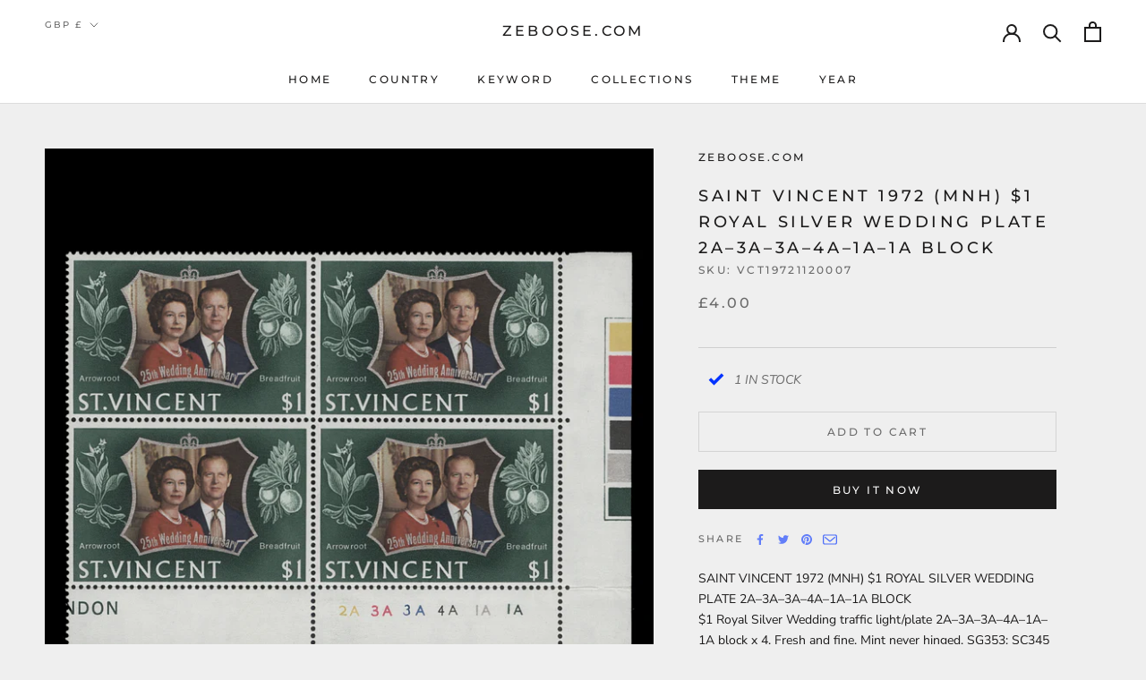

--- FILE ---
content_type: text/html; charset=utf-8
request_url: https://www.zeboose.com/collections/saint-vincent-1972-royal-silver-wedding/products/saint-vincent-1972-mnh-1-royal-silver-wedding-plate-2a-3a-3a-4a-1a-1a-block-vct19721120007
body_size: 58779
content:

<link rel="preload" href="//www.zeboose.com/cdn/shop/t/22/assets/boost-pfs-core-instant-search.js?v=80899039479865885111739329378" as="script">
  <link rel="preload" href="//www.zeboose.com/cdn/shop/t/22/assets/boost-pfs-instant-search.js?v=42481671285838369191739329378" as="script">
  <link rel="preload" as="style" href="//www.zeboose.com/cdn/shop/t/22/assets/boost-pfs-instant-search.css?v=22118702417788404131739329394"><link rel="preload" as="style" href="//www.zeboose.com/cdn/shop/t/22/assets/boost-pfs-custom.css?v=141888862754581552941739329394">
<!doctype html>
<!-- Global site tag (gtag.js) - Google Analytics -->
<script async src="https://www.googletagmanager.com/gtag/js?id=G-083KS10E7R"></script>
<script>
  window.dataLayer = window.dataLayer || [];
  function gtag(){dataLayer.push(arguments);}
  gtag('js', new Date());

  gtag('config', 'G-083KS10E7R');
</script>
<meta name="developer-credit" content="Shafiqul Islam Shopify Expert">
<meta name="developer-website" content="https://shafiqul.me">
<meta name="developer-email" content="codershafiq@gmail.com">
<html class="no-js" lang="en">
  <head>
    <meta charset="utf-8">
    <meta http-equiv="X-UA-Compatible" content="IE=edge,chrome=1">
    <meta
      name="viewport"
      content="width=device-width, initial-scale=1.0, height=device-height, minimum-scale=1.0, maximum-scale=1.0"
    >
    <meta name="theme-color" content="">
    <meta name="google-site-verification" content="6ircoDx9ozTMuNCaxxsIxMuzDM-krHTUH0RlE8ozGno">
    <title>
      Saint Vincent 1972 (MNH) $1 Royal Silver Wedding plate 2A–3A–3A–4A–1A–1A block
      
      
       &ndash; ZEBOOSE.COM
    </title><meta name="description" content="$1 Royal Silver Wedding traffic light/plate 2A–3A–3A–4A–1A–1A block x 4. Fresh and fine. Mint never hinged. SG353; SC345"><link rel="canonical" href="https://www.zeboose.com/products/saint-vincent-1972-mnh-1-royal-silver-wedding-plate-2a-3a-3a-4a-1a-1a-block-vct19721120007"><link rel="shortcut icon" href="//www.zeboose.com/cdn/shop/files/favicon_7ea10454-c585-4bb6-bab9-a085c94ade7e_96x.png?v=1646332217" type="image/png"><meta property="og:type" content="product">
  <meta property="og:title" content="Saint Vincent 1972 (MNH) $1 Royal Silver Wedding plate 2A–3A–3A–4A–1A–1A block"><meta property="og:image" content="http://www.zeboose.com/cdn/shop/products/prodzoomimg27651.jpg?v=1641016190">
    <meta property="og:image:secure_url" content="https://www.zeboose.com/cdn/shop/products/prodzoomimg27651.jpg?v=1641016190">
    <meta property="og:image:width" content="1500">
    <meta property="og:image:height" content="1500"><meta property="product:price:amount" content="4.00">
  <meta property="product:price:currency" content="GBP"><meta property="og:description" content="$1 Royal Silver Wedding traffic light/plate 2A–3A–3A–4A–1A–1A block x 4. Fresh and fine. Mint never hinged. SG353; SC345"><meta property="og:url" content="https://www.zeboose.com/products/saint-vincent-1972-mnh-1-royal-silver-wedding-plate-2a-3a-3a-4a-1a-1a-block-vct19721120007">
<meta property="og:site_name" content="ZEBOOSE.COM"><meta name="twitter:card" content="summary"><meta name="twitter:title" content="Saint Vincent 1972 (MNH) $1 Royal Silver Wedding plate 2A–3A–3A–4A–1A–1A block">
  <meta name="twitter:description" content="SAINT VINCENT 1972 (MNH) $1 ROYAL SILVER WEDDING PLATE 2A–3A–3A–4A–1A–1A BLOCK$1 Royal Silver Wedding traffic light/plate 2A–3A–3A–4A–1A–1A block x 4. Fresh and fine. Mint never hinged. SG353; SC345">
  <meta name="twitter:image" content="https://www.zeboose.com/cdn/shop/products/prodzoomimg27651_600x600_crop_center.jpg?v=1641016190">
    <style>
  @font-face {
  font-family: Montserrat;
  font-weight: 500;
  font-style: normal;
  font-display: fallback;
  src: url("//www.zeboose.com/cdn/fonts/montserrat/montserrat_n5.07ef3781d9c78c8b93c98419da7ad4fbeebb6635.woff2") format("woff2"),
       url("//www.zeboose.com/cdn/fonts/montserrat/montserrat_n5.adf9b4bd8b0e4f55a0b203cdd84512667e0d5e4d.woff") format("woff");
}

  @font-face {
  font-family: "Nunito Sans";
  font-weight: 400;
  font-style: normal;
  font-display: fallback;
  src: url("//www.zeboose.com/cdn/fonts/nunito_sans/nunitosans_n4.0276fe080df0ca4e6a22d9cb55aed3ed5ba6b1da.woff2") format("woff2"),
       url("//www.zeboose.com/cdn/fonts/nunito_sans/nunitosans_n4.b4964bee2f5e7fd9c3826447e73afe2baad607b7.woff") format("woff");
}


  @font-face {
  font-family: "Nunito Sans";
  font-weight: 700;
  font-style: normal;
  font-display: fallback;
  src: url("//www.zeboose.com/cdn/fonts/nunito_sans/nunitosans_n7.25d963ed46da26098ebeab731e90d8802d989fa5.woff2") format("woff2"),
       url("//www.zeboose.com/cdn/fonts/nunito_sans/nunitosans_n7.d32e3219b3d2ec82285d3027bd673efc61a996c8.woff") format("woff");
}

  @font-face {
  font-family: "Nunito Sans";
  font-weight: 400;
  font-style: italic;
  font-display: fallback;
  src: url("//www.zeboose.com/cdn/fonts/nunito_sans/nunitosans_i4.6e408730afac1484cf297c30b0e67c86d17fc586.woff2") format("woff2"),
       url("//www.zeboose.com/cdn/fonts/nunito_sans/nunitosans_i4.c9b6dcbfa43622b39a5990002775a8381942ae38.woff") format("woff");
}

  @font-face {
  font-family: "Nunito Sans";
  font-weight: 700;
  font-style: italic;
  font-display: fallback;
  src: url("//www.zeboose.com/cdn/fonts/nunito_sans/nunitosans_i7.8c1124729eec046a321e2424b2acf328c2c12139.woff2") format("woff2"),
       url("//www.zeboose.com/cdn/fonts/nunito_sans/nunitosans_i7.af4cda04357273e0996d21184432bcb14651a64d.woff") format("woff");
}


  :root {
    --heading-font-family : Montserrat, sans-serif;
    --heading-font-weight : 500;
    --heading-font-style  : normal;

    --text-font-family : "Nunito Sans", sans-serif;
    --text-font-weight : 400;
    --text-font-style  : normal;

    --base-text-font-size   : 14px;
    --default-text-font-size: 14px;--background          : #efefef;
    --background-rgb      : 239, 239, 239;
    --light-background    : #ffffff;
    --light-background-rgb: 255, 255, 255;
    --heading-color       : #1c1b1b;
    --text-color          : #1c1b1b;
    --text-color-rgb      : 28, 27, 27;
    --text-color-light    : #6a6a6a;
    --text-color-light-rgb: 106, 106, 106;
    --link-color          : #6a6a6a;
    --link-color-rgb      : 106, 106, 106;
    --border-color        : #cfcfcf;
    --border-color-rgb    : 207, 207, 207;

    --button-background    : #1c1b1b;
    --button-background-rgb: 28, 27, 27;
    --button-text-color    : #ffffff;

    --header-background       : #ffffff;
    --header-heading-color    : #1c1b1b;
    --header-light-text-color : #6a6a6a;
    --header-border-color     : #dddddd;

    --footer-background    : #ffffff;
    --footer-text-color    : #6a6a6a;
    --footer-heading-color : #1c1b1b;
    --footer-border-color  : #e9e9e9;

    --navigation-background      : #1c1b1b;
    --navigation-background-rgb  : 28, 27, 27;
    --navigation-text-color      : #ffffff;
    --navigation-text-color-light: rgba(255, 255, 255, 0.5);
    --navigation-border-color    : rgba(255, 255, 255, 0.25);

    --newsletter-popup-background     : #1c1b1b;
    --newsletter-popup-text-color     : #ffffff;
    --newsletter-popup-text-color-rgb : 255, 255, 255;

    --secondary-elements-background       : #1c1b1b;
    --secondary-elements-background-rgb   : 28, 27, 27;
    --secondary-elements-text-color       : #ffffff;
    --secondary-elements-text-color-light : rgba(255, 255, 255, 0.5);
    --secondary-elements-border-color     : rgba(255, 255, 255, 0.25);

    --product-sale-price-color    : #f94c43;
    --product-sale-price-color-rgb: 249, 76, 67;
    --product-star-rating: #f6a429;

    /* Shopify related variables */
    --payment-terms-background-color: #efefef;

    /* Products */

    --horizontal-spacing-four-products-per-row: 60px;
        --horizontal-spacing-two-products-per-row : 60px;

    --vertical-spacing-four-products-per-row: 60px;
        --vertical-spacing-two-products-per-row : 75px;

    /* Animation */
    --drawer-transition-timing: cubic-bezier(0.645, 0.045, 0.355, 1);
    --header-base-height: 80px; /* We set a default for browsers that do not support CSS variables */

    /* Cursors */
    --cursor-zoom-in-svg    : url(//www.zeboose.com/cdn/shop/t/22/assets/cursor-zoom-in.svg?v=170532930330058140181739329393);
    --cursor-zoom-in-2x-svg : url(//www.zeboose.com/cdn/shop/t/22/assets/cursor-zoom-in-2x.svg?v=56685658183649387561739329394);
  }
</style>

<script>
  // IE11 does not have support for CSS variables, so we have to polyfill them
  if (!(((window || {}).CSS || {}).supports && window.CSS.supports('(--a: 0)'))) {
    const script = document.createElement('script');
    script.type = 'text/javascript';
    script.src = 'https://cdn.jsdelivr.net/npm/css-vars-ponyfill@2';
    script.onload = function() {
      cssVars({});
    };

    document.getElementsByTagName('head')[0].appendChild(script);
  }
</script>

    <script>window.performance && window.performance.mark && window.performance.mark('shopify.content_for_header.start');</script><meta name="google-site-verification" content="6ircoDx9ozTMuNCaxxsIxMuzDM-krHTUH0RlE8ozGno">
<meta id="shopify-digital-wallet" name="shopify-digital-wallet" content="/59507179674/digital_wallets/dialog">
<meta name="shopify-checkout-api-token" content="01bbaefaaca1c096ef56ed09b6165032">
<meta id="in-context-paypal-metadata" data-shop-id="59507179674" data-venmo-supported="false" data-environment="production" data-locale="en_US" data-paypal-v4="true" data-currency="GBP">
<link rel="alternate" type="application/json+oembed" href="https://www.zeboose.com/products/saint-vincent-1972-mnh-1-royal-silver-wedding-plate-2a-3a-3a-4a-1a-1a-block-vct19721120007.oembed">
<script async="async" src="/checkouts/internal/preloads.js?locale=en-GB"></script>
<link rel="preconnect" href="https://shop.app" crossorigin="anonymous">
<script async="async" src="https://shop.app/checkouts/internal/preloads.js?locale=en-GB&shop_id=59507179674" crossorigin="anonymous"></script>
<script id="apple-pay-shop-capabilities" type="application/json">{"shopId":59507179674,"countryCode":"GB","currencyCode":"GBP","merchantCapabilities":["supports3DS"],"merchantId":"gid:\/\/shopify\/Shop\/59507179674","merchantName":"ZEBOOSE.COM","requiredBillingContactFields":["postalAddress","email"],"requiredShippingContactFields":["postalAddress","email"],"shippingType":"shipping","supportedNetworks":["visa","maestro","masterCard","amex","discover","elo"],"total":{"type":"pending","label":"ZEBOOSE.COM","amount":"1.00"},"shopifyPaymentsEnabled":true,"supportsSubscriptions":true}</script>
<script id="shopify-features" type="application/json">{"accessToken":"01bbaefaaca1c096ef56ed09b6165032","betas":["rich-media-storefront-analytics"],"domain":"www.zeboose.com","predictiveSearch":true,"shopId":59507179674,"locale":"en"}</script>
<script>var Shopify = Shopify || {};
Shopify.shop = "zeboose.myshopify.com";
Shopify.locale = "en";
Shopify.currency = {"active":"GBP","rate":"1.0"};
Shopify.country = "GB";
Shopify.theme = {"name":"zeboose","id":176879632762,"schema_name":"Zeboose","schema_version":"1.0","theme_store_id":null,"role":"main"};
Shopify.theme.handle = "null";
Shopify.theme.style = {"id":null,"handle":null};
Shopify.cdnHost = "www.zeboose.com/cdn";
Shopify.routes = Shopify.routes || {};
Shopify.routes.root = "/";</script>
<script type="module">!function(o){(o.Shopify=o.Shopify||{}).modules=!0}(window);</script>
<script>!function(o){function n(){var o=[];function n(){o.push(Array.prototype.slice.apply(arguments))}return n.q=o,n}var t=o.Shopify=o.Shopify||{};t.loadFeatures=n(),t.autoloadFeatures=n()}(window);</script>
<script>
  window.ShopifyPay = window.ShopifyPay || {};
  window.ShopifyPay.apiHost = "shop.app\/pay";
  window.ShopifyPay.redirectState = null;
</script>
<script id="shop-js-analytics" type="application/json">{"pageType":"product"}</script>
<script defer="defer" async type="module" src="//www.zeboose.com/cdn/shopifycloud/shop-js/modules/v2/client.init-shop-cart-sync_BT-GjEfc.en.esm.js"></script>
<script defer="defer" async type="module" src="//www.zeboose.com/cdn/shopifycloud/shop-js/modules/v2/chunk.common_D58fp_Oc.esm.js"></script>
<script defer="defer" async type="module" src="//www.zeboose.com/cdn/shopifycloud/shop-js/modules/v2/chunk.modal_xMitdFEc.esm.js"></script>
<script type="module">
  await import("//www.zeboose.com/cdn/shopifycloud/shop-js/modules/v2/client.init-shop-cart-sync_BT-GjEfc.en.esm.js");
await import("//www.zeboose.com/cdn/shopifycloud/shop-js/modules/v2/chunk.common_D58fp_Oc.esm.js");
await import("//www.zeboose.com/cdn/shopifycloud/shop-js/modules/v2/chunk.modal_xMitdFEc.esm.js");

  window.Shopify.SignInWithShop?.initShopCartSync?.({"fedCMEnabled":true,"windoidEnabled":true});

</script>
<script defer="defer" async type="module" src="//www.zeboose.com/cdn/shopifycloud/shop-js/modules/v2/client.payment-terms_Ci9AEqFq.en.esm.js"></script>
<script defer="defer" async type="module" src="//www.zeboose.com/cdn/shopifycloud/shop-js/modules/v2/chunk.common_D58fp_Oc.esm.js"></script>
<script defer="defer" async type="module" src="//www.zeboose.com/cdn/shopifycloud/shop-js/modules/v2/chunk.modal_xMitdFEc.esm.js"></script>
<script type="module">
  await import("//www.zeboose.com/cdn/shopifycloud/shop-js/modules/v2/client.payment-terms_Ci9AEqFq.en.esm.js");
await import("//www.zeboose.com/cdn/shopifycloud/shop-js/modules/v2/chunk.common_D58fp_Oc.esm.js");
await import("//www.zeboose.com/cdn/shopifycloud/shop-js/modules/v2/chunk.modal_xMitdFEc.esm.js");

  
</script>
<script>
  window.Shopify = window.Shopify || {};
  if (!window.Shopify.featureAssets) window.Shopify.featureAssets = {};
  window.Shopify.featureAssets['shop-js'] = {"shop-cart-sync":["modules/v2/client.shop-cart-sync_DZOKe7Ll.en.esm.js","modules/v2/chunk.common_D58fp_Oc.esm.js","modules/v2/chunk.modal_xMitdFEc.esm.js"],"init-fed-cm":["modules/v2/client.init-fed-cm_B6oLuCjv.en.esm.js","modules/v2/chunk.common_D58fp_Oc.esm.js","modules/v2/chunk.modal_xMitdFEc.esm.js"],"shop-cash-offers":["modules/v2/client.shop-cash-offers_D2sdYoxE.en.esm.js","modules/v2/chunk.common_D58fp_Oc.esm.js","modules/v2/chunk.modal_xMitdFEc.esm.js"],"shop-login-button":["modules/v2/client.shop-login-button_QeVjl5Y3.en.esm.js","modules/v2/chunk.common_D58fp_Oc.esm.js","modules/v2/chunk.modal_xMitdFEc.esm.js"],"pay-button":["modules/v2/client.pay-button_DXTOsIq6.en.esm.js","modules/v2/chunk.common_D58fp_Oc.esm.js","modules/v2/chunk.modal_xMitdFEc.esm.js"],"shop-button":["modules/v2/client.shop-button_DQZHx9pm.en.esm.js","modules/v2/chunk.common_D58fp_Oc.esm.js","modules/v2/chunk.modal_xMitdFEc.esm.js"],"avatar":["modules/v2/client.avatar_BTnouDA3.en.esm.js"],"init-windoid":["modules/v2/client.init-windoid_CR1B-cfM.en.esm.js","modules/v2/chunk.common_D58fp_Oc.esm.js","modules/v2/chunk.modal_xMitdFEc.esm.js"],"init-shop-for-new-customer-accounts":["modules/v2/client.init-shop-for-new-customer-accounts_C_vY_xzh.en.esm.js","modules/v2/client.shop-login-button_QeVjl5Y3.en.esm.js","modules/v2/chunk.common_D58fp_Oc.esm.js","modules/v2/chunk.modal_xMitdFEc.esm.js"],"init-shop-email-lookup-coordinator":["modules/v2/client.init-shop-email-lookup-coordinator_BI7n9ZSv.en.esm.js","modules/v2/chunk.common_D58fp_Oc.esm.js","modules/v2/chunk.modal_xMitdFEc.esm.js"],"init-shop-cart-sync":["modules/v2/client.init-shop-cart-sync_BT-GjEfc.en.esm.js","modules/v2/chunk.common_D58fp_Oc.esm.js","modules/v2/chunk.modal_xMitdFEc.esm.js"],"shop-toast-manager":["modules/v2/client.shop-toast-manager_DiYdP3xc.en.esm.js","modules/v2/chunk.common_D58fp_Oc.esm.js","modules/v2/chunk.modal_xMitdFEc.esm.js"],"init-customer-accounts":["modules/v2/client.init-customer-accounts_D9ZNqS-Q.en.esm.js","modules/v2/client.shop-login-button_QeVjl5Y3.en.esm.js","modules/v2/chunk.common_D58fp_Oc.esm.js","modules/v2/chunk.modal_xMitdFEc.esm.js"],"init-customer-accounts-sign-up":["modules/v2/client.init-customer-accounts-sign-up_iGw4briv.en.esm.js","modules/v2/client.shop-login-button_QeVjl5Y3.en.esm.js","modules/v2/chunk.common_D58fp_Oc.esm.js","modules/v2/chunk.modal_xMitdFEc.esm.js"],"shop-follow-button":["modules/v2/client.shop-follow-button_CqMgW2wH.en.esm.js","modules/v2/chunk.common_D58fp_Oc.esm.js","modules/v2/chunk.modal_xMitdFEc.esm.js"],"checkout-modal":["modules/v2/client.checkout-modal_xHeaAweL.en.esm.js","modules/v2/chunk.common_D58fp_Oc.esm.js","modules/v2/chunk.modal_xMitdFEc.esm.js"],"shop-login":["modules/v2/client.shop-login_D91U-Q7h.en.esm.js","modules/v2/chunk.common_D58fp_Oc.esm.js","modules/v2/chunk.modal_xMitdFEc.esm.js"],"lead-capture":["modules/v2/client.lead-capture_BJmE1dJe.en.esm.js","modules/v2/chunk.common_D58fp_Oc.esm.js","modules/v2/chunk.modal_xMitdFEc.esm.js"],"payment-terms":["modules/v2/client.payment-terms_Ci9AEqFq.en.esm.js","modules/v2/chunk.common_D58fp_Oc.esm.js","modules/v2/chunk.modal_xMitdFEc.esm.js"]};
</script>
<script id="__st">var __st={"a":59507179674,"offset":0,"reqid":"1d68b38d-6102-44d9-b6cb-4740927c1bc0-1769399172","pageurl":"www.zeboose.com\/collections\/saint-vincent-1972-royal-silver-wedding\/products\/saint-vincent-1972-mnh-1-royal-silver-wedding-plate-2a-3a-3a-4a-1a-1a-block-vct19721120007","u":"0bed1cb85ae5","p":"product","rtyp":"product","rid":7198371381402};</script>
<script>window.ShopifyPaypalV4VisibilityTracking = true;</script>
<script id="captcha-bootstrap">!function(){'use strict';const t='contact',e='account',n='new_comment',o=[[t,t],['blogs',n],['comments',n],[t,'customer']],c=[[e,'customer_login'],[e,'guest_login'],[e,'recover_customer_password'],[e,'create_customer']],r=t=>t.map((([t,e])=>`form[action*='/${t}']:not([data-nocaptcha='true']) input[name='form_type'][value='${e}']`)).join(','),a=t=>()=>t?[...document.querySelectorAll(t)].map((t=>t.form)):[];function s(){const t=[...o],e=r(t);return a(e)}const i='password',u='form_key',d=['recaptcha-v3-token','g-recaptcha-response','h-captcha-response',i],f=()=>{try{return window.sessionStorage}catch{return}},m='__shopify_v',_=t=>t.elements[u];function p(t,e,n=!1){try{const o=window.sessionStorage,c=JSON.parse(o.getItem(e)),{data:r}=function(t){const{data:e,action:n}=t;return t[m]||n?{data:e,action:n}:{data:t,action:n}}(c);for(const[e,n]of Object.entries(r))t.elements[e]&&(t.elements[e].value=n);n&&o.removeItem(e)}catch(o){console.error('form repopulation failed',{error:o})}}const l='form_type',E='cptcha';function T(t){t.dataset[E]=!0}const w=window,h=w.document,L='Shopify',v='ce_forms',y='captcha';let A=!1;((t,e)=>{const n=(g='f06e6c50-85a8-45c8-87d0-21a2b65856fe',I='https://cdn.shopify.com/shopifycloud/storefront-forms-hcaptcha/ce_storefront_forms_captcha_hcaptcha.v1.5.2.iife.js',D={infoText:'Protected by hCaptcha',privacyText:'Privacy',termsText:'Terms'},(t,e,n)=>{const o=w[L][v],c=o.bindForm;if(c)return c(t,g,e,D).then(n);var r;o.q.push([[t,g,e,D],n]),r=I,A||(h.body.append(Object.assign(h.createElement('script'),{id:'captcha-provider',async:!0,src:r})),A=!0)});var g,I,D;w[L]=w[L]||{},w[L][v]=w[L][v]||{},w[L][v].q=[],w[L][y]=w[L][y]||{},w[L][y].protect=function(t,e){n(t,void 0,e),T(t)},Object.freeze(w[L][y]),function(t,e,n,w,h,L){const[v,y,A,g]=function(t,e,n){const i=e?o:[],u=t?c:[],d=[...i,...u],f=r(d),m=r(i),_=r(d.filter((([t,e])=>n.includes(e))));return[a(f),a(m),a(_),s()]}(w,h,L),I=t=>{const e=t.target;return e instanceof HTMLFormElement?e:e&&e.form},D=t=>v().includes(t);t.addEventListener('submit',(t=>{const e=I(t);if(!e)return;const n=D(e)&&!e.dataset.hcaptchaBound&&!e.dataset.recaptchaBound,o=_(e),c=g().includes(e)&&(!o||!o.value);(n||c)&&t.preventDefault(),c&&!n&&(function(t){try{if(!f())return;!function(t){const e=f();if(!e)return;const n=_(t);if(!n)return;const o=n.value;o&&e.removeItem(o)}(t);const e=Array.from(Array(32),(()=>Math.random().toString(36)[2])).join('');!function(t,e){_(t)||t.append(Object.assign(document.createElement('input'),{type:'hidden',name:u})),t.elements[u].value=e}(t,e),function(t,e){const n=f();if(!n)return;const o=[...t.querySelectorAll(`input[type='${i}']`)].map((({name:t})=>t)),c=[...d,...o],r={};for(const[a,s]of new FormData(t).entries())c.includes(a)||(r[a]=s);n.setItem(e,JSON.stringify({[m]:1,action:t.action,data:r}))}(t,e)}catch(e){console.error('failed to persist form',e)}}(e),e.submit())}));const S=(t,e)=>{t&&!t.dataset[E]&&(n(t,e.some((e=>e===t))),T(t))};for(const o of['focusin','change'])t.addEventListener(o,(t=>{const e=I(t);D(e)&&S(e,y())}));const B=e.get('form_key'),M=e.get(l),P=B&&M;t.addEventListener('DOMContentLoaded',(()=>{const t=y();if(P)for(const e of t)e.elements[l].value===M&&p(e,B);[...new Set([...A(),...v().filter((t=>'true'===t.dataset.shopifyCaptcha))])].forEach((e=>S(e,t)))}))}(h,new URLSearchParams(w.location.search),n,t,e,['guest_login'])})(!0,!0)}();</script>
<script integrity="sha256-4kQ18oKyAcykRKYeNunJcIwy7WH5gtpwJnB7kiuLZ1E=" data-source-attribution="shopify.loadfeatures" defer="defer" src="//www.zeboose.com/cdn/shopifycloud/storefront/assets/storefront/load_feature-a0a9edcb.js" crossorigin="anonymous"></script>
<script crossorigin="anonymous" defer="defer" src="//www.zeboose.com/cdn/shopifycloud/storefront/assets/shopify_pay/storefront-65b4c6d7.js?v=20250812"></script>
<script data-source-attribution="shopify.dynamic_checkout.dynamic.init">var Shopify=Shopify||{};Shopify.PaymentButton=Shopify.PaymentButton||{isStorefrontPortableWallets:!0,init:function(){window.Shopify.PaymentButton.init=function(){};var t=document.createElement("script");t.src="https://www.zeboose.com/cdn/shopifycloud/portable-wallets/latest/portable-wallets.en.js",t.type="module",document.head.appendChild(t)}};
</script>
<script data-source-attribution="shopify.dynamic_checkout.buyer_consent">
  function portableWalletsHideBuyerConsent(e){var t=document.getElementById("shopify-buyer-consent"),n=document.getElementById("shopify-subscription-policy-button");t&&n&&(t.classList.add("hidden"),t.setAttribute("aria-hidden","true"),n.removeEventListener("click",e))}function portableWalletsShowBuyerConsent(e){var t=document.getElementById("shopify-buyer-consent"),n=document.getElementById("shopify-subscription-policy-button");t&&n&&(t.classList.remove("hidden"),t.removeAttribute("aria-hidden"),n.addEventListener("click",e))}window.Shopify?.PaymentButton&&(window.Shopify.PaymentButton.hideBuyerConsent=portableWalletsHideBuyerConsent,window.Shopify.PaymentButton.showBuyerConsent=portableWalletsShowBuyerConsent);
</script>
<script>
  function portableWalletsCleanup(e){e&&e.src&&console.error("Failed to load portable wallets script "+e.src);var t=document.querySelectorAll("shopify-accelerated-checkout .shopify-payment-button__skeleton, shopify-accelerated-checkout-cart .wallet-cart-button__skeleton"),e=document.getElementById("shopify-buyer-consent");for(let e=0;e<t.length;e++)t[e].remove();e&&e.remove()}function portableWalletsNotLoadedAsModule(e){e instanceof ErrorEvent&&"string"==typeof e.message&&e.message.includes("import.meta")&&"string"==typeof e.filename&&e.filename.includes("portable-wallets")&&(window.removeEventListener("error",portableWalletsNotLoadedAsModule),window.Shopify.PaymentButton.failedToLoad=e,"loading"===document.readyState?document.addEventListener("DOMContentLoaded",window.Shopify.PaymentButton.init):window.Shopify.PaymentButton.init())}window.addEventListener("error",portableWalletsNotLoadedAsModule);
</script>

<script type="module" src="https://www.zeboose.com/cdn/shopifycloud/portable-wallets/latest/portable-wallets.en.js" onError="portableWalletsCleanup(this)" crossorigin="anonymous"></script>
<script nomodule>
  document.addEventListener("DOMContentLoaded", portableWalletsCleanup);
</script>

<script id='scb4127' type='text/javascript' async='' src='https://www.zeboose.com/cdn/shopifycloud/privacy-banner/storefront-banner.js'></script><link id="shopify-accelerated-checkout-styles" rel="stylesheet" media="screen" href="https://www.zeboose.com/cdn/shopifycloud/portable-wallets/latest/accelerated-checkout-backwards-compat.css" crossorigin="anonymous">
<style id="shopify-accelerated-checkout-cart">
        #shopify-buyer-consent {
  margin-top: 1em;
  display: inline-block;
  width: 100%;
}

#shopify-buyer-consent.hidden {
  display: none;
}

#shopify-subscription-policy-button {
  background: none;
  border: none;
  padding: 0;
  text-decoration: underline;
  font-size: inherit;
  cursor: pointer;
}

#shopify-subscription-policy-button::before {
  box-shadow: none;
}

      </style>

<script>window.performance && window.performance.mark && window.performance.mark('shopify.content_for_header.end');</script>

    <link rel="stylesheet" href="//www.zeboose.com/cdn/shop/t/22/assets/theme.css?v=175064389884390147061739329379">

    <script>// This allows to expose several variables to the global scope, to be used in scripts
      window.theme = {
        pageType: "product",
        moneyFormat: "£{{amount}}",
        moneyWithCurrencyFormat: "£{{amount}} GBP",
        currencyCodeEnabled: false,
        productImageSize: "natural",
        searchMode: "product,article",
        showPageTransition: false,
        showElementStaggering: true,
        showImageZooming: true
      };

      window.routes = {
        rootUrl: "\/",
        rootUrlWithoutSlash: '',
        cartUrl: "\/cart",
        cartAddUrl: "\/cart\/add",
        cartChangeUrl: "\/cart\/change",
        searchUrl: "\/search",
        productRecommendationsUrl: "\/recommendations\/products"
      };

      window.languages = {
        cartAddNote: "",
        cartEditNote: "Edit Order Note",
        productImageLoadingError: "This image could not be loaded. Please try to reload the page.",
        productFormAddToCart: "Add to cart",
        productFormUnavailable: "Unavailable",
        productFormSoldOut: "Sold Out",
        shippingEstimatorOneResult: "1 option available:",
        shippingEstimatorMoreResults: "{{count}} options available:",
        shippingEstimatorNoResults: "No shipping could be found"
      };

      window.lazySizesConfig = {
        loadHidden: false,
        hFac: 0.5,
        expFactor: 2,
        ricTimeout: 150,
        lazyClass: 'Image--lazyLoad',
        loadingClass: 'Image--lazyLoading',
        loadedClass: 'Image--lazyLoaded'
      };

      document.documentElement.className = document.documentElement.className.replace('no-js', 'js');
      document.documentElement.style.setProperty('--window-height', window.innerHeight + 'px');

      // We do a quick detection of some features (we could use Modernizr but for so little...)
      (function() {
        document.documentElement.className += ((window.CSS && window.CSS.supports('(position: sticky) or (position: -webkit-sticky)')) ? ' supports-sticky' : ' no-supports-sticky');
        document.documentElement.className += (window.matchMedia('(-moz-touch-enabled: 1), (hover: none)')).matches ? ' no-supports-hover' : ' supports-hover';
      }());

      
    </script>

    <script src="//www.zeboose.com/cdn/shop/t/22/assets/lazysizes.min.js?v=174358363404432586981739329379" async></script><script src="//www.zeboose.com/cdn/shop/t/22/assets/libs.min.js?v=26178543184394469741739329379" defer></script>
    <script src="//www.zeboose.com/cdn/shop/t/22/assets/theme.js?v=23151108892923859561739329379" defer></script>
    <script src="//www.zeboose.com/cdn/shop/t/22/assets/custom.js?v=124977840890780253261739329379" defer></script>

    <script>
      (function () {
        window.onpageshow = function() {
          if (window.theme.showPageTransition) {
            var pageTransition = document.querySelector('.PageTransition');

            if (pageTransition) {
              pageTransition.style.visibility = 'visible';
              pageTransition.style.opacity = '0';
            }
          }

          // When the page is loaded from the cache, we have to reload the cart content
          document.documentElement.dispatchEvent(new CustomEvent('cart:refresh', {
            bubbles: true
          }));
        };
      })();
    </script>

    
  <script type="application/ld+json">
  {
    "@context": "http://schema.org",
    "@type": "Product",
    "offers": [{
          "@type": "Offer",
          "name": "Default Title",
          "availability":"https://schema.org/InStock",
          "price": 4.0,
          "priceCurrency": "GBP",
          "priceValidUntil": "2026-02-05","sku": "VCT19721120007","url": "/products/saint-vincent-1972-mnh-1-royal-silver-wedding-plate-2a-3a-3a-4a-1a-1a-block-vct19721120007?variant=41456952311962"
        }
],
      "gtin8": "52311962",
      "productId": "52311962",
    "brand": {
      "name": "zeboose.com"
    },
    "name": "Saint Vincent 1972 (MNH) $1 Royal Silver Wedding plate 2A–3A–3A–4A–1A–1A block",
    "description": "SAINT VINCENT 1972 (MNH) $1 ROYAL SILVER WEDDING PLATE 2A–3A–3A–4A–1A–1A BLOCK$1 Royal Silver Wedding traffic light\/plate 2A–3A–3A–4A–1A–1A block x 4. Fresh and fine. Mint never hinged. SG353; SC345",
    "category": "Postage Stamps",
    "url": "/products/saint-vincent-1972-mnh-1-royal-silver-wedding-plate-2a-3a-3a-4a-1a-1a-block-vct19721120007",
    "sku": "VCT19721120007",
    "image": {
      "@type": "ImageObject",
      "url": "https://www.zeboose.com/cdn/shop/products/prodzoomimg27651_1024x.jpg?v=1641016190",
      "image": "https://www.zeboose.com/cdn/shop/products/prodzoomimg27651_1024x.jpg?v=1641016190",
      "name": "Saint Vincent 1972 (MNH) $1 Royal Silver Wedding plate 2A–3A–3A–4A–1A–1A block",
      "width": "1024",
      "height": "1024"
    }
  }
  </script>



  <script type="application/ld+json">
  {
    "@context": "http://schema.org",
    "@type": "BreadcrumbList",
  "itemListElement": [{
      "@type": "ListItem",
      "position": 1,
      "name": "Home",
      "item": "https://www.zeboose.com"
    },{
          "@type": "ListItem",
          "position": 2,
          "name": "Saint Vincent 1972 Royal Silver Wedding",
          "item": "https://www.zeboose.com/collections/saint-vincent-1972-royal-silver-wedding"
        }, {
          "@type": "ListItem",
          "position": 3,
          "name": "Saint Vincent 1972 (MNH) $1 Royal Silver Wedding plate 2A–3A–3A–4A–1A–1A block",
          "item": "https://www.zeboose.com/products/saint-vincent-1972-mnh-1-royal-silver-wedding-plate-2a-3a-3a-4a-1a-1a-block-vct19721120007"
        }]
  }
  </script>

    
    
    
    

    <!-- begin-boost-pfs-filter-css -->
    <link rel="preload stylesheet" href="//www.zeboose.com/cdn/shop/t/22/assets/boost-pfs-instant-search.css?v=22118702417788404131739329394" as="style"><link href="//www.zeboose.com/cdn/shop/t/22/assets/boost-pfs-custom.css?v=141888862754581552941739329394" rel="stylesheet" type="text/css" media="all" />
<style data-id="boost-pfs-style">
    .boost-pfs-filter-option-title-text {font-size: 12px;font-weight: 700;text-transform: uppercase;font-family: Montserrat, sans-serif;}

   .boost-pfs-filter-tree-v .boost-pfs-filter-option-title-text:before {}
    .boost-pfs-filter-tree-v .boost-pfs-filter-option.boost-pfs-filter-option-collapsed .boost-pfs-filter-option-title-text:before {}
    .boost-pfs-filter-tree-h .boost-pfs-filter-option-title-heading:before {}

    .boost-pfs-filter-refine-by .boost-pfs-filter-option-title h3 {}

    .boost-pfs-filter-option-content .boost-pfs-filter-option-item-list .boost-pfs-filter-option-item button,
    .boost-pfs-filter-option-content .boost-pfs-filter-option-item-list .boost-pfs-filter-option-item .boost-pfs-filter-button,
    .boost-pfs-filter-option-range-amount input,
    .boost-pfs-filter-tree-v .boost-pfs-filter-refine-by .boost-pfs-filter-refine-by-items .refine-by-item,
    .boost-pfs-filter-refine-by-wrapper-v .boost-pfs-filter-refine-by .boost-pfs-filter-refine-by-items .refine-by-item,
    .boost-pfs-filter-refine-by .boost-pfs-filter-option-title,
    .boost-pfs-filter-refine-by .boost-pfs-filter-refine-by-items .refine-by-item>a,
    .boost-pfs-filter-refine-by>span,
    .boost-pfs-filter-clear,
    .boost-pfs-filter-clear-all{font-size: 14px;font-family: "Nunito Sans", sans-serif;}
    .boost-pfs-filter-tree-h .boost-pfs-filter-pc .boost-pfs-filter-refine-by-items .refine-by-item .boost-pfs-filter-clear .refine-by-type,
    .boost-pfs-filter-refine-by-wrapper-h .boost-pfs-filter-pc .boost-pfs-filter-refine-by-items .refine-by-item .boost-pfs-filter-clear .refine-by-type {}

    .boost-pfs-filter-option-multi-level-collections .boost-pfs-filter-option-multi-level-list .boost-pfs-filter-option-item .boost-pfs-filter-button-arrow .boost-pfs-arrow:before,
    .boost-pfs-filter-option-multi-level-tag .boost-pfs-filter-option-multi-level-list .boost-pfs-filter-option-item .boost-pfs-filter-button-arrow .boost-pfs-arrow:before {}

    .boost-pfs-filter-refine-by-wrapper-v .boost-pfs-filter-refine-by .boost-pfs-filter-refine-by-items .refine-by-item .boost-pfs-filter-clear:after,
    .boost-pfs-filter-refine-by-wrapper-v .boost-pfs-filter-refine-by .boost-pfs-filter-refine-by-items .refine-by-item .boost-pfs-filter-clear:before,
    .boost-pfs-filter-tree-v .boost-pfs-filter-refine-by .boost-pfs-filter-refine-by-items .refine-by-item .boost-pfs-filter-clear:after,
    .boost-pfs-filter-tree-v .boost-pfs-filter-refine-by .boost-pfs-filter-refine-by-items .refine-by-item .boost-pfs-filter-clear:before,
    .boost-pfs-filter-refine-by-wrapper-h .boost-pfs-filter-pc .boost-pfs-filter-refine-by-items .refine-by-item .boost-pfs-filter-clear:after,
    .boost-pfs-filter-refine-by-wrapper-h .boost-pfs-filter-pc .boost-pfs-filter-refine-by-items .refine-by-item .boost-pfs-filter-clear:before,
    .boost-pfs-filter-tree-h .boost-pfs-filter-pc .boost-pfs-filter-refine-by-items .refine-by-item .boost-pfs-filter-clear:after,
    .boost-pfs-filter-tree-h .boost-pfs-filter-pc .boost-pfs-filter-refine-by-items .refine-by-item .boost-pfs-filter-clear:before {}
    .boost-pfs-filter-option-range-slider .noUi-value-horizontal {}

    .boost-pfs-filter-tree-mobile-button button,
    .boost-pfs-filter-top-sorting-mobile button {}
    .boost-pfs-filter-top-sorting-mobile button>span:after {}
  </style>
    <!-- end-boost-pfs-filter-css -->

    <link rel="stylesheet" href="//www.zeboose.com/cdn/shop/t/22/assets/custom.css?v=36788040960402062651739329378">
  <!-- BEGIN app block: shopify://apps/vify-gift-cards/blocks/gift-card-issue/43d9e0cc-139a-4d15-b0b8-63f2863afb32 --><script>
  
  var jsProduct = {"id":7198371381402,"title":"Saint Vincent 1972 (MNH) $1 Royal Silver Wedding plate 2A–3A–3A–4A–1A–1A block","handle":"saint-vincent-1972-mnh-1-royal-silver-wedding-plate-2a-3a-3a-4a-1a-1a-block-vct19721120007","description":"\u003cp\u003eSAINT VINCENT 1972 (MNH) $1 ROYAL SILVER WEDDING PLATE 2A–3A–3A–4A–1A–1A BLOCK\u003cbr\u003e$1 Royal Silver Wedding traffic light\/plate 2A–3A–3A–4A–1A–1A block x 4. Fresh and fine. Mint never hinged. SG353; SC345\u003c\/p\u003e","published_at":"2021-12-31T21:57:55+00:00","created_at":"2021-12-31T21:57:55+00:00","vendor":"zeboose.com","type":"Postage Stamps","tags":["(1952-Now) Queen Elizabeth II","1960s-70s","1972","20 November","commemorative","Harrison","mint never hinged","plate block","Royal Silver Wedding","royalty","Saint Vincent","traffic light block","VCT Saint Vincent 1972 Royal Silver Wedding"],"price":400,"price_min":400,"price_max":400,"available":true,"price_varies":false,"compare_at_price":null,"compare_at_price_min":0,"compare_at_price_max":0,"compare_at_price_varies":false,"variants":[{"id":41456952311962,"title":"Default Title","option1":"Default Title","option2":null,"option3":null,"sku":"VCT19721120007","requires_shipping":true,"taxable":false,"featured_image":null,"available":true,"name":"Saint Vincent 1972 (MNH) $1 Royal Silver Wedding plate 2A–3A–3A–4A–1A–1A block","public_title":null,"options":["Default Title"],"price":400,"weight":0,"compare_at_price":null,"inventory_management":"shopify","barcode":"52311962","requires_selling_plan":false,"selling_plan_allocations":[]}],"images":["\/\/www.zeboose.com\/cdn\/shop\/products\/prodzoomimg27651.jpg?v=1641016190"],"featured_image":"\/\/www.zeboose.com\/cdn\/shop\/products\/prodzoomimg27651.jpg?v=1641016190","options":["Title"],"media":[{"alt":"Saint Vincent 1972 (MNH) $1 Royal Silver Wedding plate 2A–3A–3A–4A–1A–1A block","id":25148826157210,"position":1,"preview_image":{"aspect_ratio":1.0,"height":1500,"width":1500,"src":"\/\/www.zeboose.com\/cdn\/shop\/products\/prodzoomimg27651.jpg?v=1641016190"},"aspect_ratio":1.0,"height":1500,"media_type":"image","src":"\/\/www.zeboose.com\/cdn\/shop\/products\/prodzoomimg27651.jpg?v=1641016190","width":1500}],"requires_selling_plan":false,"selling_plan_groups":[],"content":"\u003cp\u003eSAINT VINCENT 1972 (MNH) $1 ROYAL SILVER WEDDING PLATE 2A–3A–3A–4A–1A–1A BLOCK\u003cbr\u003e$1 Royal Silver Wedding traffic light\/plate 2A–3A–3A–4A–1A–1A block x 4. Fresh and fine. Mint never hinged. SG353; SC345\u003c\/p\u003e"}  
  
  if (window.jsProduct && window.jsProduct.type == 'Vify Gift Card') {
    let nativeSections = document.querySelectorAll('[id*="shopify-section-template"][id*="__main"]');
    nativeSections.forEach(node => {
      node.style.display = 'none'
    });
  }
  var jsVariants = [];
  
        jsVariants.push({
      ...{"id":41456952311962,"title":"Default Title","option1":"Default Title","option2":null,"option3":null,"sku":"VCT19721120007","requires_shipping":true,"taxable":false,"featured_image":null,"available":true,"name":"Saint Vincent 1972 (MNH) $1 Royal Silver Wedding plate 2A–3A–3A–4A–1A–1A block","public_title":null,"options":["Default Title"],"price":400,"weight":0,"compare_at_price":null,"inventory_management":"shopify","barcode":"52311962","requires_selling_plan":false,"selling_plan_allocations":[]},
      price_formatted: `£4.00`,
      price_formatted_example: `£0.00`
    })
  
  if (jsProduct) {
    jsProduct.variants = jsVariants
    
    
    
      // jsProduct.currencySymbol = shop_symbol
    

    window.vifyProduct = jsProduct
  }

  // page product native shopify
    if('product' !== 'product' || jsProduct.tags[jsProduct.tags.length - 1] !== 'Vify Gift Card (Do Not Delete)') {
      const time  = setInterval(() => {
        const elements = document.querySelectorAll('[id*="shopify-section-template"][id*="__main"]')
        if (elements.length > 0) {
          elements.forEach(element => {
            if(element.style.visibility === "hidden") {
              element.style.visibility = "visible"
              element.style.minHeight = "auto"
              } else if (element.style.visibility = "visible") {
                clearInterval(time)
              }
          })
        }

        if(`https://${window.location.host}/` === document.URL) {
        clearInterval(time)
        window.onload = () => {
          const elements = document.querySelectorAll('[id*="shopify-section-template"][id*="__main"]')
          if (elements.length > 0) {
            elements.forEach(element => {
              if(element.style.visibility === "hidden") {
                element.style.visibility = "visible"
                element.style.minHeight = "auto"
                } else if (element.style.visibility = "visible") {
                  clearInterval(time)
                }
            })
          }
        }
      }
      }, 100)
    }
</script>

<div id="vify-gift-card"></div>

<!-- END app block --><script src="https://cdn.shopify.com/extensions/019be8d0-d8b0-7ca7-8b21-876997809999/vify-giftcard-203/assets/vify-gift-card.min.js" type="text/javascript" defer="defer"></script>
<link href="https://monorail-edge.shopifysvc.com" rel="dns-prefetch">
<script>(function(){if ("sendBeacon" in navigator && "performance" in window) {try {var session_token_from_headers = performance.getEntriesByType('navigation')[0].serverTiming.find(x => x.name == '_s').description;} catch {var session_token_from_headers = undefined;}var session_cookie_matches = document.cookie.match(/_shopify_s=([^;]*)/);var session_token_from_cookie = session_cookie_matches && session_cookie_matches.length === 2 ? session_cookie_matches[1] : "";var session_token = session_token_from_headers || session_token_from_cookie || "";function handle_abandonment_event(e) {var entries = performance.getEntries().filter(function(entry) {return /monorail-edge.shopifysvc.com/.test(entry.name);});if (!window.abandonment_tracked && entries.length === 0) {window.abandonment_tracked = true;var currentMs = Date.now();var navigation_start = performance.timing.navigationStart;var payload = {shop_id: 59507179674,url: window.location.href,navigation_start,duration: currentMs - navigation_start,session_token,page_type: "product"};window.navigator.sendBeacon("https://monorail-edge.shopifysvc.com/v1/produce", JSON.stringify({schema_id: "online_store_buyer_site_abandonment/1.1",payload: payload,metadata: {event_created_at_ms: currentMs,event_sent_at_ms: currentMs}}));}}window.addEventListener('pagehide', handle_abandonment_event);}}());</script>
<script id="web-pixels-manager-setup">(function e(e,d,r,n,o){if(void 0===o&&(o={}),!Boolean(null===(a=null===(i=window.Shopify)||void 0===i?void 0:i.analytics)||void 0===a?void 0:a.replayQueue)){var i,a;window.Shopify=window.Shopify||{};var t=window.Shopify;t.analytics=t.analytics||{};var s=t.analytics;s.replayQueue=[],s.publish=function(e,d,r){return s.replayQueue.push([e,d,r]),!0};try{self.performance.mark("wpm:start")}catch(e){}var l=function(){var e={modern:/Edge?\/(1{2}[4-9]|1[2-9]\d|[2-9]\d{2}|\d{4,})\.\d+(\.\d+|)|Firefox\/(1{2}[4-9]|1[2-9]\d|[2-9]\d{2}|\d{4,})\.\d+(\.\d+|)|Chrom(ium|e)\/(9{2}|\d{3,})\.\d+(\.\d+|)|(Maci|X1{2}).+ Version\/(15\.\d+|(1[6-9]|[2-9]\d|\d{3,})\.\d+)([,.]\d+|)( \(\w+\)|)( Mobile\/\w+|) Safari\/|Chrome.+OPR\/(9{2}|\d{3,})\.\d+\.\d+|(CPU[ +]OS|iPhone[ +]OS|CPU[ +]iPhone|CPU IPhone OS|CPU iPad OS)[ +]+(15[._]\d+|(1[6-9]|[2-9]\d|\d{3,})[._]\d+)([._]\d+|)|Android:?[ /-](13[3-9]|1[4-9]\d|[2-9]\d{2}|\d{4,})(\.\d+|)(\.\d+|)|Android.+Firefox\/(13[5-9]|1[4-9]\d|[2-9]\d{2}|\d{4,})\.\d+(\.\d+|)|Android.+Chrom(ium|e)\/(13[3-9]|1[4-9]\d|[2-9]\d{2}|\d{4,})\.\d+(\.\d+|)|SamsungBrowser\/([2-9]\d|\d{3,})\.\d+/,legacy:/Edge?\/(1[6-9]|[2-9]\d|\d{3,})\.\d+(\.\d+|)|Firefox\/(5[4-9]|[6-9]\d|\d{3,})\.\d+(\.\d+|)|Chrom(ium|e)\/(5[1-9]|[6-9]\d|\d{3,})\.\d+(\.\d+|)([\d.]+$|.*Safari\/(?![\d.]+ Edge\/[\d.]+$))|(Maci|X1{2}).+ Version\/(10\.\d+|(1[1-9]|[2-9]\d|\d{3,})\.\d+)([,.]\d+|)( \(\w+\)|)( Mobile\/\w+|) Safari\/|Chrome.+OPR\/(3[89]|[4-9]\d|\d{3,})\.\d+\.\d+|(CPU[ +]OS|iPhone[ +]OS|CPU[ +]iPhone|CPU IPhone OS|CPU iPad OS)[ +]+(10[._]\d+|(1[1-9]|[2-9]\d|\d{3,})[._]\d+)([._]\d+|)|Android:?[ /-](13[3-9]|1[4-9]\d|[2-9]\d{2}|\d{4,})(\.\d+|)(\.\d+|)|Mobile Safari.+OPR\/([89]\d|\d{3,})\.\d+\.\d+|Android.+Firefox\/(13[5-9]|1[4-9]\d|[2-9]\d{2}|\d{4,})\.\d+(\.\d+|)|Android.+Chrom(ium|e)\/(13[3-9]|1[4-9]\d|[2-9]\d{2}|\d{4,})\.\d+(\.\d+|)|Android.+(UC? ?Browser|UCWEB|U3)[ /]?(15\.([5-9]|\d{2,})|(1[6-9]|[2-9]\d|\d{3,})\.\d+)\.\d+|SamsungBrowser\/(5\.\d+|([6-9]|\d{2,})\.\d+)|Android.+MQ{2}Browser\/(14(\.(9|\d{2,})|)|(1[5-9]|[2-9]\d|\d{3,})(\.\d+|))(\.\d+|)|K[Aa][Ii]OS\/(3\.\d+|([4-9]|\d{2,})\.\d+)(\.\d+|)/},d=e.modern,r=e.legacy,n=navigator.userAgent;return n.match(d)?"modern":n.match(r)?"legacy":"unknown"}(),u="modern"===l?"modern":"legacy",c=(null!=n?n:{modern:"",legacy:""})[u],f=function(e){return[e.baseUrl,"/wpm","/b",e.hashVersion,"modern"===e.buildTarget?"m":"l",".js"].join("")}({baseUrl:d,hashVersion:r,buildTarget:u}),m=function(e){var d=e.version,r=e.bundleTarget,n=e.surface,o=e.pageUrl,i=e.monorailEndpoint;return{emit:function(e){var a=e.status,t=e.errorMsg,s=(new Date).getTime(),l=JSON.stringify({metadata:{event_sent_at_ms:s},events:[{schema_id:"web_pixels_manager_load/3.1",payload:{version:d,bundle_target:r,page_url:o,status:a,surface:n,error_msg:t},metadata:{event_created_at_ms:s}}]});if(!i)return console&&console.warn&&console.warn("[Web Pixels Manager] No Monorail endpoint provided, skipping logging."),!1;try{return self.navigator.sendBeacon.bind(self.navigator)(i,l)}catch(e){}var u=new XMLHttpRequest;try{return u.open("POST",i,!0),u.setRequestHeader("Content-Type","text/plain"),u.send(l),!0}catch(e){return console&&console.warn&&console.warn("[Web Pixels Manager] Got an unhandled error while logging to Monorail."),!1}}}}({version:r,bundleTarget:l,surface:e.surface,pageUrl:self.location.href,monorailEndpoint:e.monorailEndpoint});try{o.browserTarget=l,function(e){var d=e.src,r=e.async,n=void 0===r||r,o=e.onload,i=e.onerror,a=e.sri,t=e.scriptDataAttributes,s=void 0===t?{}:t,l=document.createElement("script"),u=document.querySelector("head"),c=document.querySelector("body");if(l.async=n,l.src=d,a&&(l.integrity=a,l.crossOrigin="anonymous"),s)for(var f in s)if(Object.prototype.hasOwnProperty.call(s,f))try{l.dataset[f]=s[f]}catch(e){}if(o&&l.addEventListener("load",o),i&&l.addEventListener("error",i),u)u.appendChild(l);else{if(!c)throw new Error("Did not find a head or body element to append the script");c.appendChild(l)}}({src:f,async:!0,onload:function(){if(!function(){var e,d;return Boolean(null===(d=null===(e=window.Shopify)||void 0===e?void 0:e.analytics)||void 0===d?void 0:d.initialized)}()){var d=window.webPixelsManager.init(e)||void 0;if(d){var r=window.Shopify.analytics;r.replayQueue.forEach((function(e){var r=e[0],n=e[1],o=e[2];d.publishCustomEvent(r,n,o)})),r.replayQueue=[],r.publish=d.publishCustomEvent,r.visitor=d.visitor,r.initialized=!0}}},onerror:function(){return m.emit({status:"failed",errorMsg:"".concat(f," has failed to load")})},sri:function(e){var d=/^sha384-[A-Za-z0-9+/=]+$/;return"string"==typeof e&&d.test(e)}(c)?c:"",scriptDataAttributes:o}),m.emit({status:"loading"})}catch(e){m.emit({status:"failed",errorMsg:(null==e?void 0:e.message)||"Unknown error"})}}})({shopId: 59507179674,storefrontBaseUrl: "https://www.zeboose.com",extensionsBaseUrl: "https://extensions.shopifycdn.com/cdn/shopifycloud/web-pixels-manager",monorailEndpoint: "https://monorail-edge.shopifysvc.com/unstable/produce_batch",surface: "storefront-renderer",enabledBetaFlags: ["2dca8a86"],webPixelsConfigList: [{"id":"644579482","configuration":"{\"config\":\"{\\\"pixel_id\\\":\\\"G-083KS10E7R\\\",\\\"target_country\\\":\\\"GB\\\",\\\"gtag_events\\\":[{\\\"type\\\":\\\"search\\\",\\\"action_label\\\":[\\\"G-083KS10E7R\\\",\\\"AW-10970846447\\\/TfZmCInludYDEO-pp-8o\\\"]},{\\\"type\\\":\\\"begin_checkout\\\",\\\"action_label\\\":[\\\"G-083KS10E7R\\\",\\\"AW-10970846447\\\/feukCIbludYDEO-pp-8o\\\"]},{\\\"type\\\":\\\"view_item\\\",\\\"action_label\\\":[\\\"G-083KS10E7R\\\",\\\"AW-10970846447\\\/VCN5CIDludYDEO-pp-8o\\\",\\\"MC-22SGLRC5E5\\\"]},{\\\"type\\\":\\\"purchase\\\",\\\"action_label\\\":[\\\"G-083KS10E7R\\\",\\\"AW-10970846447\\\/G6PPCP3kudYDEO-pp-8o\\\",\\\"MC-22SGLRC5E5\\\"]},{\\\"type\\\":\\\"page_view\\\",\\\"action_label\\\":[\\\"G-083KS10E7R\\\",\\\"AW-10970846447\\\/XmXdCPrkudYDEO-pp-8o\\\",\\\"MC-22SGLRC5E5\\\"]},{\\\"type\\\":\\\"add_payment_info\\\",\\\"action_label\\\":[\\\"G-083KS10E7R\\\",\\\"AW-10970846447\\\/wWKSCIzludYDEO-pp-8o\\\"]},{\\\"type\\\":\\\"add_to_cart\\\",\\\"action_label\\\":[\\\"G-083KS10E7R\\\",\\\"AW-10970846447\\\/bXGJCIPludYDEO-pp-8o\\\"]}],\\\"enable_monitoring_mode\\\":false}\"}","eventPayloadVersion":"v1","runtimeContext":"OPEN","scriptVersion":"b2a88bafab3e21179ed38636efcd8a93","type":"APP","apiClientId":1780363,"privacyPurposes":[],"dataSharingAdjustments":{"protectedCustomerApprovalScopes":["read_customer_address","read_customer_email","read_customer_name","read_customer_personal_data","read_customer_phone"]}},{"id":"shopify-app-pixel","configuration":"{}","eventPayloadVersion":"v1","runtimeContext":"STRICT","scriptVersion":"0450","apiClientId":"shopify-pixel","type":"APP","privacyPurposes":["ANALYTICS","MARKETING"]},{"id":"shopify-custom-pixel","eventPayloadVersion":"v1","runtimeContext":"LAX","scriptVersion":"0450","apiClientId":"shopify-pixel","type":"CUSTOM","privacyPurposes":["ANALYTICS","MARKETING"]}],isMerchantRequest: false,initData: {"shop":{"name":"ZEBOOSE.COM","paymentSettings":{"currencyCode":"GBP"},"myshopifyDomain":"zeboose.myshopify.com","countryCode":"GB","storefrontUrl":"https:\/\/www.zeboose.com"},"customer":null,"cart":null,"checkout":null,"productVariants":[{"price":{"amount":4.0,"currencyCode":"GBP"},"product":{"title":"Saint Vincent 1972 (MNH) $1 Royal Silver Wedding plate 2A–3A–3A–4A–1A–1A block","vendor":"zeboose.com","id":"7198371381402","untranslatedTitle":"Saint Vincent 1972 (MNH) $1 Royal Silver Wedding plate 2A–3A–3A–4A–1A–1A block","url":"\/products\/saint-vincent-1972-mnh-1-royal-silver-wedding-plate-2a-3a-3a-4a-1a-1a-block-vct19721120007","type":"Postage Stamps"},"id":"41456952311962","image":{"src":"\/\/www.zeboose.com\/cdn\/shop\/products\/prodzoomimg27651.jpg?v=1641016190"},"sku":"VCT19721120007","title":"Default Title","untranslatedTitle":"Default Title"}],"purchasingCompany":null},},"https://www.zeboose.com/cdn","fcfee988w5aeb613cpc8e4bc33m6693e112",{"modern":"","legacy":""},{"shopId":"59507179674","storefrontBaseUrl":"https:\/\/www.zeboose.com","extensionBaseUrl":"https:\/\/extensions.shopifycdn.com\/cdn\/shopifycloud\/web-pixels-manager","surface":"storefront-renderer","enabledBetaFlags":"[\"2dca8a86\"]","isMerchantRequest":"false","hashVersion":"fcfee988w5aeb613cpc8e4bc33m6693e112","publish":"custom","events":"[[\"page_viewed\",{}],[\"product_viewed\",{\"productVariant\":{\"price\":{\"amount\":4.0,\"currencyCode\":\"GBP\"},\"product\":{\"title\":\"Saint Vincent 1972 (MNH) $1 Royal Silver Wedding plate 2A–3A–3A–4A–1A–1A block\",\"vendor\":\"zeboose.com\",\"id\":\"7198371381402\",\"untranslatedTitle\":\"Saint Vincent 1972 (MNH) $1 Royal Silver Wedding plate 2A–3A–3A–4A–1A–1A block\",\"url\":\"\/products\/saint-vincent-1972-mnh-1-royal-silver-wedding-plate-2a-3a-3a-4a-1a-1a-block-vct19721120007\",\"type\":\"Postage Stamps\"},\"id\":\"41456952311962\",\"image\":{\"src\":\"\/\/www.zeboose.com\/cdn\/shop\/products\/prodzoomimg27651.jpg?v=1641016190\"},\"sku\":\"VCT19721120007\",\"title\":\"Default Title\",\"untranslatedTitle\":\"Default Title\"}}]]"});</script><script>
  window.ShopifyAnalytics = window.ShopifyAnalytics || {};
  window.ShopifyAnalytics.meta = window.ShopifyAnalytics.meta || {};
  window.ShopifyAnalytics.meta.currency = 'GBP';
  var meta = {"product":{"id":7198371381402,"gid":"gid:\/\/shopify\/Product\/7198371381402","vendor":"zeboose.com","type":"Postage Stamps","handle":"saint-vincent-1972-mnh-1-royal-silver-wedding-plate-2a-3a-3a-4a-1a-1a-block-vct19721120007","variants":[{"id":41456952311962,"price":400,"name":"Saint Vincent 1972 (MNH) $1 Royal Silver Wedding plate 2A–3A–3A–4A–1A–1A block","public_title":null,"sku":"VCT19721120007"}],"remote":false},"page":{"pageType":"product","resourceType":"product","resourceId":7198371381402,"requestId":"1d68b38d-6102-44d9-b6cb-4740927c1bc0-1769399172"}};
  for (var attr in meta) {
    window.ShopifyAnalytics.meta[attr] = meta[attr];
  }
</script>
<script class="analytics">
  (function () {
    var customDocumentWrite = function(content) {
      var jquery = null;

      if (window.jQuery) {
        jquery = window.jQuery;
      } else if (window.Checkout && window.Checkout.$) {
        jquery = window.Checkout.$;
      }

      if (jquery) {
        jquery('body').append(content);
      }
    };

    var hasLoggedConversion = function(token) {
      if (token) {
        return document.cookie.indexOf('loggedConversion=' + token) !== -1;
      }
      return false;
    }

    var setCookieIfConversion = function(token) {
      if (token) {
        var twoMonthsFromNow = new Date(Date.now());
        twoMonthsFromNow.setMonth(twoMonthsFromNow.getMonth() + 2);

        document.cookie = 'loggedConversion=' + token + '; expires=' + twoMonthsFromNow;
      }
    }

    var trekkie = window.ShopifyAnalytics.lib = window.trekkie = window.trekkie || [];
    if (trekkie.integrations) {
      return;
    }
    trekkie.methods = [
      'identify',
      'page',
      'ready',
      'track',
      'trackForm',
      'trackLink'
    ];
    trekkie.factory = function(method) {
      return function() {
        var args = Array.prototype.slice.call(arguments);
        args.unshift(method);
        trekkie.push(args);
        return trekkie;
      };
    };
    for (var i = 0; i < trekkie.methods.length; i++) {
      var key = trekkie.methods[i];
      trekkie[key] = trekkie.factory(key);
    }
    trekkie.load = function(config) {
      trekkie.config = config || {};
      trekkie.config.initialDocumentCookie = document.cookie;
      var first = document.getElementsByTagName('script')[0];
      var script = document.createElement('script');
      script.type = 'text/javascript';
      script.onerror = function(e) {
        var scriptFallback = document.createElement('script');
        scriptFallback.type = 'text/javascript';
        scriptFallback.onerror = function(error) {
                var Monorail = {
      produce: function produce(monorailDomain, schemaId, payload) {
        var currentMs = new Date().getTime();
        var event = {
          schema_id: schemaId,
          payload: payload,
          metadata: {
            event_created_at_ms: currentMs,
            event_sent_at_ms: currentMs
          }
        };
        return Monorail.sendRequest("https://" + monorailDomain + "/v1/produce", JSON.stringify(event));
      },
      sendRequest: function sendRequest(endpointUrl, payload) {
        // Try the sendBeacon API
        if (window && window.navigator && typeof window.navigator.sendBeacon === 'function' && typeof window.Blob === 'function' && !Monorail.isIos12()) {
          var blobData = new window.Blob([payload], {
            type: 'text/plain'
          });

          if (window.navigator.sendBeacon(endpointUrl, blobData)) {
            return true;
          } // sendBeacon was not successful

        } // XHR beacon

        var xhr = new XMLHttpRequest();

        try {
          xhr.open('POST', endpointUrl);
          xhr.setRequestHeader('Content-Type', 'text/plain');
          xhr.send(payload);
        } catch (e) {
          console.log(e);
        }

        return false;
      },
      isIos12: function isIos12() {
        return window.navigator.userAgent.lastIndexOf('iPhone; CPU iPhone OS 12_') !== -1 || window.navigator.userAgent.lastIndexOf('iPad; CPU OS 12_') !== -1;
      }
    };
    Monorail.produce('monorail-edge.shopifysvc.com',
      'trekkie_storefront_load_errors/1.1',
      {shop_id: 59507179674,
      theme_id: 176879632762,
      app_name: "storefront",
      context_url: window.location.href,
      source_url: "//www.zeboose.com/cdn/s/trekkie.storefront.8d95595f799fbf7e1d32231b9a28fd43b70c67d3.min.js"});

        };
        scriptFallback.async = true;
        scriptFallback.src = '//www.zeboose.com/cdn/s/trekkie.storefront.8d95595f799fbf7e1d32231b9a28fd43b70c67d3.min.js';
        first.parentNode.insertBefore(scriptFallback, first);
      };
      script.async = true;
      script.src = '//www.zeboose.com/cdn/s/trekkie.storefront.8d95595f799fbf7e1d32231b9a28fd43b70c67d3.min.js';
      first.parentNode.insertBefore(script, first);
    };
    trekkie.load(
      {"Trekkie":{"appName":"storefront","development":false,"defaultAttributes":{"shopId":59507179674,"isMerchantRequest":null,"themeId":176879632762,"themeCityHash":"1993867872251309482","contentLanguage":"en","currency":"GBP","eventMetadataId":"c121433d-f541-495a-b259-08c1ae1b410f"},"isServerSideCookieWritingEnabled":true,"monorailRegion":"shop_domain","enabledBetaFlags":["65f19447"]},"Session Attribution":{},"S2S":{"facebookCapiEnabled":false,"source":"trekkie-storefront-renderer","apiClientId":580111}}
    );

    var loaded = false;
    trekkie.ready(function() {
      if (loaded) return;
      loaded = true;

      window.ShopifyAnalytics.lib = window.trekkie;

      var originalDocumentWrite = document.write;
      document.write = customDocumentWrite;
      try { window.ShopifyAnalytics.merchantGoogleAnalytics.call(this); } catch(error) {};
      document.write = originalDocumentWrite;

      window.ShopifyAnalytics.lib.page(null,{"pageType":"product","resourceType":"product","resourceId":7198371381402,"requestId":"1d68b38d-6102-44d9-b6cb-4740927c1bc0-1769399172","shopifyEmitted":true});

      var match = window.location.pathname.match(/checkouts\/(.+)\/(thank_you|post_purchase)/)
      var token = match? match[1]: undefined;
      if (!hasLoggedConversion(token)) {
        setCookieIfConversion(token);
        window.ShopifyAnalytics.lib.track("Viewed Product",{"currency":"GBP","variantId":41456952311962,"productId":7198371381402,"productGid":"gid:\/\/shopify\/Product\/7198371381402","name":"Saint Vincent 1972 (MNH) $1 Royal Silver Wedding plate 2A–3A–3A–4A–1A–1A block","price":"4.00","sku":"VCT19721120007","brand":"zeboose.com","variant":null,"category":"Postage Stamps","nonInteraction":true,"remote":false},undefined,undefined,{"shopifyEmitted":true});
      window.ShopifyAnalytics.lib.track("monorail:\/\/trekkie_storefront_viewed_product\/1.1",{"currency":"GBP","variantId":41456952311962,"productId":7198371381402,"productGid":"gid:\/\/shopify\/Product\/7198371381402","name":"Saint Vincent 1972 (MNH) $1 Royal Silver Wedding plate 2A–3A–3A–4A–1A–1A block","price":"4.00","sku":"VCT19721120007","brand":"zeboose.com","variant":null,"category":"Postage Stamps","nonInteraction":true,"remote":false,"referer":"https:\/\/www.zeboose.com\/collections\/saint-vincent-1972-royal-silver-wedding\/products\/saint-vincent-1972-mnh-1-royal-silver-wedding-plate-2a-3a-3a-4a-1a-1a-block-vct19721120007"});
      }
    });


        var eventsListenerScript = document.createElement('script');
        eventsListenerScript.async = true;
        eventsListenerScript.src = "//www.zeboose.com/cdn/shopifycloud/storefront/assets/shop_events_listener-3da45d37.js";
        document.getElementsByTagName('head')[0].appendChild(eventsListenerScript);

})();</script>
<script
  defer
  src="https://www.zeboose.com/cdn/shopifycloud/perf-kit/shopify-perf-kit-3.0.4.min.js"
  data-application="storefront-renderer"
  data-shop-id="59507179674"
  data-render-region="gcp-us-east1"
  data-page-type="product"
  data-theme-instance-id="176879632762"
  data-theme-name="Zeboose"
  data-theme-version="1.0"
  data-monorail-region="shop_domain"
  data-resource-timing-sampling-rate="10"
  data-shs="true"
  data-shs-beacon="true"
  data-shs-export-with-fetch="true"
  data-shs-logs-sample-rate="1"
  data-shs-beacon-endpoint="https://www.zeboose.com/api/collect"
></script>
</head><body class="prestige--v4 features--heading-small features--heading-uppercase features--show-button-transition features--show-image-zooming features--show-element-staggering  template-product"><svg class="u-visually-hidden">
      <linearGradient id="rating-star-gradient-half">
        <stop offset="50%" stop-color="var(--product-star-rating)" />
        <stop offset="50%" stop-color="var(--text-color-light)" />
      </linearGradient>
    </svg>

    <a class="PageSkipLink u-visually-hidden" href="#main">Skip to content</a>
    <span class="LoadingBar"></span>
    <div class="PageOverlay"></div><div id="shopify-section-popup" class="shopify-section"></div>
    <div id="shopify-section-sidebar-menu" class="shopify-section"><section id="sidebar-menu" class="SidebarMenu Drawer Drawer--small Drawer--fromLeft" aria-hidden="true" data-section-id="sidebar-menu" data-section-type="sidebar-menu">
    <header class="Drawer__Header" data-drawer-animated-left>
      <button class="Drawer__Close Icon-Wrapper--clickable" data-action="close-drawer" data-drawer-id="sidebar-menu" aria-label="Close navigation"><svg class="Icon Icon--close " role="presentation" viewBox="0 0 16 14">
      <path d="M15 0L1 14m14 0L1 0" stroke="currentColor" fill="none" fill-rule="evenodd"></path>
    </svg></button>
    </header>

    <div class="Drawer__Content">
      <div class="Drawer__Main" data-drawer-animated-left data-scrollable>
        <div class="Drawer__Container">
          <nav class="SidebarMenu__Nav SidebarMenu__Nav--primary" aria-label="Sidebar navigation"><div class="Collapsible"><button class="Collapsible__Button Heading u-h6" data-action="toggle-collapsible" aria-expanded="false">Home<span class="Collapsible__Plus"></span>
                  </button>

                  <div class="Collapsible__Inner">
                    <div class="Collapsible__Content"><div class="Collapsible"><a href="/pages/about" class="Collapsible__Button Heading Text--subdued Link Link--primary u-h7">About Zeboose</a></div><div class="Collapsible"><a href="/pages/contact" class="Collapsible__Button Heading Text--subdued Link Link--primary u-h7">Contact Us</a></div><div class="Collapsible"><a href="/blogs/features" class="Collapsible__Button Heading Text--subdued Link Link--primary u-h7">Features</a></div><div class="Collapsible"><a href="/pages/issued-today-in-history" class="Collapsible__Button Heading Text--subdued Link Link--primary u-h7">Issued Today in History</a></div><div class="Collapsible"><a href="/collections/latest-additions" class="Collapsible__Button Heading Text--subdued Link Link--primary u-h7">Latest Additions</a></div></div>
                  </div></div><div class="Collapsible"><button class="Collapsible__Button Heading u-h6" data-action="toggle-collapsible" aria-expanded="false">Country<span class="Collapsible__Plus"></span>
                  </button>

                  <div class="Collapsible__Inner">
                    <div class="Collapsible__Content"><div class="Collapsible"><button class="Collapsible__Button Heading Text--subdued Link--primary u-h7" data-action="toggle-collapsible" aria-expanded="false">A – C<span class="Collapsible__Plus"></span>
                            </button>

                            <div class="Collapsible__Inner">
                              <div class="Collapsible__Content">
                                <ul class="Linklist Linklist--bordered Linklist--spacingLoose"><li class="Linklist__Item">
                                      <a href="/collections/abu-dhabi" class="Text--subdued Link Link--primary">Abu Dhabi</a>
                                    </li><li class="Linklist__Item">
                                      <a href="/collections/aden" class="Text--subdued Link Link--primary">Aden</a>
                                    </li><li class="Linklist__Item">
                                      <a href="/collections/kathiri-state-of-seiyun" class="Text--subdued Link Link--primary">– Kathiri State of Seiyun</a>
                                    </li><li class="Linklist__Item">
                                      <a href="/collections/quaiti-state-in-hadhramaut" class="Text--subdued Link Link--primary">– Qu&#39;aiti State in Hadhramaut</a>
                                    </li><li class="Linklist__Item">
                                      <a href="/collections/quaiti-state-of-shihr-and-mukalla" class="Text--subdued Link Link--primary">– Qu&#39;aiti State of Shihr and Mukalla</a>
                                    </li><li class="Linklist__Item">
                                      <a href="/collections/anguilla" class="Text--subdued Link Link--primary">Anguilla</a>
                                    </li><li class="Linklist__Item">
                                      <a href="/collections/antigua" class="Text--subdued Link Link--primary">Antigua</a>
                                    </li><li class="Linklist__Item">
                                      <a href="/collections/antigua-barbuda" class="Text--subdued Link Link--primary">Antigua &amp; Barbuda</a>
                                    </li><li class="Linklist__Item">
                                      <a href="/collections/ascension" class="Text--subdued Link Link--primary">Ascension</a>
                                    </li><li class="Linklist__Item">
                                      <a href="/collections/australia" class="Text--subdued Link Link--primary">Australia</a>
                                    </li><li class="Linklist__Item">
                                      <a href="/collections/australian-antarctic-territory" class="Text--subdued Link Link--primary">– Australian Antarctic Territory</a>
                                    </li><li class="Linklist__Item">
                                      <a href="/collections/christmas-island" class="Text--subdued Link Link--primary">– Christmas Island</a>
                                    </li><li class="Linklist__Item">
                                      <a href="/collections/cocos-keeling-islands" class="Text--subdued Link Link--primary">– Cocos (Keeling) Islands</a>
                                    </li><li class="Linklist__Item">
                                      <a href="/collections/norfolk-island" class="Text--subdued Link Link--primary">– Norfolk Island</a>
                                    </li><li class="Linklist__Item">
                                      <a href="/collections/bahamas" class="Text--subdued Link Link--primary">Bahamas</a>
                                    </li><li class="Linklist__Item">
                                      <a href="/collections/bahrain" class="Text--subdued Link Link--primary">Bahrain</a>
                                    </li><li class="Linklist__Item">
                                      <a href="/collections/bangladesh" class="Text--subdued Link Link--primary">Bangladesh</a>
                                    </li><li class="Linklist__Item">
                                      <a href="/collections/barbados" class="Text--subdued Link Link--primary">Barbados</a>
                                    </li><li class="Linklist__Item">
                                      <a href="/collections/barbuda" class="Text--subdued Link Link--primary">Barbuda</a>
                                    </li><li class="Linklist__Item">
                                      <a href="/collections/basutoland" class="Text--subdued Link Link--primary">Basutoland</a>
                                    </li><li class="Linklist__Item">
                                      <a href="/collections/bechuanaland" class="Text--subdued Link Link--primary">Bechuanaland</a>
                                    </li><li class="Linklist__Item">
                                      <a href="/collections/belize" class="Text--subdued Link Link--primary">Belize</a>
                                    </li><li class="Linklist__Item">
                                      <a href="/collections/bermuda" class="Text--subdued Link Link--primary">Bermuda</a>
                                    </li><li class="Linklist__Item">
                                      <a href="/collections/biafra" class="Text--subdued Link Link--primary">Biafra</a>
                                    </li><li class="Linklist__Item">
                                      <a href="/collections/botswana" class="Text--subdued Link Link--primary">Botswana</a>
                                    </li><li class="Linklist__Item">
                                      <a href="/collections/british-antarctic-territory" class="Text--subdued Link Link--primary">British Antarctic Territory</a>
                                    </li><li class="Linklist__Item">
                                      <a href="/collections/british-guiana" class="Text--subdued Link Link--primary">British Guiana</a>
                                    </li><li class="Linklist__Item">
                                      <a href="/collections/british-honduras" class="Text--subdued Link Link--primary">British Honduras</a>
                                    </li><li class="Linklist__Item">
                                      <a href="/collections/british-indian-ocean-territory" class="Text--subdued Link Link--primary">British Indian Ocean Territory</a>
                                    </li><li class="Linklist__Item">
                                      <a href="/collections/british-levant" class="Text--subdued Link Link--primary">British Levant</a>
                                    </li><li class="Linklist__Item">
                                      <a href="/collections/british-occupation-of-italian-colonies" class="Text--subdued Link Link--primary">British Occupation of Italian Colonies</a>
                                    </li><li class="Linklist__Item">
                                      <a href="/collections/middle-east-forces" class="Text--subdued Link Link--primary">– Middle East Forces</a>
                                    </li><li class="Linklist__Item">
                                      <a href="/collections/cyrenaica" class="Text--subdued Link Link--primary">– Cyrenaica</a>
                                    </li><li class="Linklist__Item">
                                      <a href="/collections/eritrea" class="Text--subdued Link Link--primary">– Eritrea</a>
                                    </li><li class="Linklist__Item">
                                      <a href="/collections/somalia" class="Text--subdued Link Link--primary">– Somalia</a>
                                    </li><li class="Linklist__Item">
                                      <a href="/collections/tripolitania" class="Text--subdued Link Link--primary">– Tripolitania</a>
                                    </li><li class="Linklist__Item">
                                      <a href="/collections/british-postal-agencies-in-eastern-arabia" class="Text--subdued Link Link--primary">British Postal Agencies in Eastern Arabia</a>
                                    </li><li class="Linklist__Item">
                                      <a href="/collections/british-virgin-islands" class="Text--subdued Link Link--primary">British Virgin Islands</a>
                                    </li><li class="Linklist__Item">
                                      <a href="/collections/brunei" class="Text--subdued Link Link--primary">Brunei</a>
                                    </li><li class="Linklist__Item">
                                      <a href="/collections/burma" class="Text--subdued Link Link--primary">Burma</a>
                                    </li><li class="Linklist__Item">
                                      <a href="/collections/cameroon" class="Text--subdued Link Link--primary">Cameroon</a>
                                    </li><li class="Linklist__Item">
                                      <a href="/collections/canada" class="Text--subdued Link Link--primary">Canada</a>
                                    </li><li class="Linklist__Item">
                                      <a href="/collections/newfoundland" class="Text--subdued Link Link--primary">– Newfoundland</a>
                                    </li><li class="Linklist__Item">
                                      <a href="/collections/cayman-islands" class="Text--subdued Link Link--primary">Cayman Islands</a>
                                    </li><li class="Linklist__Item">
                                      <a href="/collections/ceylon" class="Text--subdued Link Link--primary">Ceylon</a>
                                    </li><li class="Linklist__Item">
                                      <a href="/collections/channel-islands" class="Text--subdued Link Link--primary">Channel Islands</a>
                                    </li><li class="Linklist__Item">
                                      <a href="/collections/alderney" class="Text--subdued Link Link--primary">– Alderney</a>
                                    </li><li class="Linklist__Item">
                                      <a href="/collections/jersey" class="Text--subdued Link Link--primary">– Jersey</a>
                                    </li><li class="Linklist__Item">
                                      <a href="/collections/herm" class="Text--subdued Link Link--primary">– Herm</a>
                                    </li><li class="Linklist__Item">
                                      <a href="/collections/guernsey" class="Text--subdued Link Link--primary">– Guernsey</a>
                                    </li><li class="Linklist__Item">
                                      <a href="/collections/sark" class="Text--subdued Link Link--primary">– Sark</a>
                                    </li><li class="Linklist__Item">
                                      <a href="/collections/cook-islands" class="Text--subdued Link Link--primary">Cook Islands</a>
                                    </li><li class="Linklist__Item">
                                      <a href="/collections/aitutaki" class="Text--subdued Link Link--primary">– Aitutaki</a>
                                    </li><li class="Linklist__Item">
                                      <a href="/collections/penrhyn" class="Text--subdued Link Link--primary">– Penrhyn</a>
                                    </li><li class="Linklist__Item">
                                      <a href="/collections/cyprus" class="Text--subdued Link Link--primary">Cyprus</a>
                                    </li></ul>
                              </div>
                            </div></div><div class="Collapsible"><button class="Collapsible__Button Heading Text--subdued Link--primary u-h7" data-action="toggle-collapsible" aria-expanded="false">D – L<span class="Collapsible__Plus"></span>
                            </button>

                            <div class="Collapsible__Inner">
                              <div class="Collapsible__Content">
                                <ul class="Linklist Linklist--bordered Linklist--spacingLoose"><li class="Linklist__Item">
                                      <a href="/collections/dominica" class="Text--subdued Link Link--primary">Dominica</a>
                                    </li><li class="Linklist__Item">
                                      <a href="/collections/egypt" class="Text--subdued Link Link--primary">Egypt</a>
                                    </li><li class="Linklist__Item">
                                      <a href="/collections/falkland-islands" class="Text--subdued Link Link--primary">Falkland Islands</a>
                                    </li><li class="Linklist__Item">
                                      <a href="/collections/falkland-islands-dependencies" class="Text--subdued Link Link--primary">Falkland Islands Dependencies</a>
                                    </li><li class="Linklist__Item">
                                      <a href="/collections/graham-land" class="Text--subdued Link Link--primary">– Graham Land</a>
                                    </li><li class="Linklist__Item">
                                      <a href="/collections/south-georgia" class="Text--subdued Link Link--primary">– South Georgia</a>
                                    </li><li class="Linklist__Item">
                                      <a href="/collections/south-georgia-south-sandwich-islands" class="Text--subdued Link Link--primary">– South Georgia &amp; South Sandwich Islands</a>
                                    </li><li class="Linklist__Item">
                                      <a href="/collections/south-orkneys" class="Text--subdued Link Link--primary">– South Orkneys</a>
                                    </li><li class="Linklist__Item">
                                      <a href="/collections/south-shetlands" class="Text--subdued Link Link--primary">– South Shetlands</a>
                                    </li><li class="Linklist__Item">
                                      <a href="/collections/fiji" class="Text--subdued Link Link--primary">Fiji</a>
                                    </li><li class="Linklist__Item">
                                      <a href="/collections/gambia" class="Text--subdued Link Link--primary">Gambia</a>
                                    </li><li class="Linklist__Item">
                                      <a href="/collections/ghana" class="Text--subdued Link Link--primary">Ghana</a>
                                    </li><li class="Linklist__Item">
                                      <a href="/collections/gibraltar" class="Text--subdued Link Link--primary">Gibraltar</a>
                                    </li><li class="Linklist__Item">
                                      <a href="/collections/gilbert-ellice-islands" class="Text--subdued Link Link--primary">Gilbert &amp; Ellice Islands</a>
                                    </li><li class="Linklist__Item">
                                      <a href="/collections/gilbert-islands" class="Text--subdued Link Link--primary">Gilbert Islands</a>
                                    </li><li class="Linklist__Item">
                                      <a href="/collections/great-britain" class="Text--subdued Link Link--primary">Great Britain</a>
                                    </li><li class="Linklist__Item">
                                      <a href="/collections/great-britain-qv" class="Text--subdued Link Link--primary">– Queen Victoria</a>
                                    </li><li class="Linklist__Item">
                                      <a href="/collections/kind-edward-vii" class="Text--subdued Link Link--primary">– King Edward VII</a>
                                    </li><li class="Linklist__Item">
                                      <a href="/collections/great-britain-kgv" class="Text--subdued Link Link--primary">– King George V</a>
                                    </li><li class="Linklist__Item">
                                      <a href="/collections/king-edward-viii" class="Text--subdued Link Link--primary">– King Edward VIII</a>
                                    </li><li class="Linklist__Item">
                                      <a href="/collections/king-george-vi" class="Text--subdued Link Link--primary">– King George VI</a>
                                    </li><li class="Linklist__Item">
                                      <a href="/collections/great-britain-qeii" class="Text--subdued Link Link--primary">– Queen Elizabeth II</a>
                                    </li><li class="Linklist__Item">
                                      <a href="/collections/england" class="Text--subdued Link Link--primary">– England</a>
                                    </li><li class="Linklist__Item">
                                      <a href="/collections/northern-ireland" class="Text--subdued Link Link--primary">– Northern Ireland</a>
                                    </li><li class="Linklist__Item">
                                      <a href="/collections/scotland" class="Text--subdued Link Link--primary">– Scotland</a>
                                    </li><li class="Linklist__Item">
                                      <a href="/collections/wales" class="Text--subdued Link Link--primary">– Wales</a>
                                    </li><li class="Linklist__Item">
                                      <a href="/collections/isle-of-man" class="Text--subdued Link Link--primary">– Isle of Man</a>
                                    </li><li class="Linklist__Item">
                                      <a href="/collections/lundy" class="Text--subdued Link Link--primary">– Lundy Island</a>
                                    </li><li class="Linklist__Item">
                                      <a href="/collections/gold-coast" class="Text--subdued Link Link--primary">Gold Coast</a>
                                    </li><li class="Linklist__Item">
                                      <a href="/collections/grenada" class="Text--subdued Link Link--primary">Grenada</a>
                                    </li><li class="Linklist__Item">
                                      <a href="/collections/grenadines-of-grenada" class="Text--subdued Link Link--primary">– Grenadines of Grenada</a>
                                    </li><li class="Linklist__Item">
                                      <a href="/collections/guyana" class="Text--subdued Link Link--primary">Guyana</a>
                                    </li><li class="Linklist__Item">
                                      <a href="/collections/hong-kong" class="Text--subdued Link Link--primary">Hong Kong</a>
                                    </li><li class="Linklist__Item">
                                      <a href="/collections/ireland" class="Text--subdued Link Link--primary">Ireland</a>
                                    </li><li class="Linklist__Item">
                                      <a href="/collections/india" class="Text--subdued Link Link--primary">India</a>
                                    </li><li class="Linklist__Item">
                                      <a href="/collections/jamaica" class="Text--subdued Link Link--primary">Jamaica</a>
                                    </li><li class="Linklist__Item">
                                      <a href="/collections/kenya" class="Text--subdued Link Link--primary">Kenya</a>
                                    </li><li class="Linklist__Item">
                                      <a href="/collections/kenya-uganda-tanganyika" class="Text--subdued Link Link--primary">Kenya Uganda Tanganyika</a>
                                    </li><li class="Linklist__Item">
                                      <a href="/collections/east-africa-and-uganda" class="Text--subdued Link Link--primary">– East Africa and Uganda</a>
                                    </li><li class="Linklist__Item">
                                      <a href="/collections/kenya-and-uganda" class="Text--subdued Link Link--primary">– Kenya and Uganda</a>
                                    </li><li class="Linklist__Item">
                                      <a href="/collections/kenya-uganda-tanzania" class="Text--subdued Link Link--primary">Kenya Uganda Tanzania</a>
                                    </li><li class="Linklist__Item">
                                      <a href="/collections/kiribati" class="Text--subdued Link Link--primary">Kiribati</a>
                                    </li><li class="Linklist__Item">
                                      <a href="/collections/kuwait" class="Text--subdued Link Link--primary">Kuwait</a>
                                    </li><li class="Linklist__Item">
                                      <a href="/collections/leeward-islands" class="Text--subdued Link Link--primary">Leeward Islands</a>
                                    </li><li class="Linklist__Item">
                                      <a href="/collections/lesotho" class="Text--subdued Link Link--primary">Lesotho</a>
                                    </li></ul>
                              </div>
                            </div></div><div class="Collapsible"><button class="Collapsible__Button Heading Text--subdued Link--primary u-h7" data-action="toggle-collapsible" aria-expanded="false">M – N<span class="Collapsible__Plus"></span>
                            </button>

                            <div class="Collapsible__Inner">
                              <div class="Collapsible__Content">
                                <ul class="Linklist Linklist--bordered Linklist--spacingLoose"><li class="Linklist__Item">
                                      <a href="/collections/malawi" class="Text--subdued Link Link--primary">Malawi</a>
                                    </li><li class="Linklist__Item">
                                      <a href="/collections/malaya" class="Text--subdued Link Link--primary">Malaya</a>
                                    </li><li class="Linklist__Item">
                                      <a href="/collections/british-military-administration" class="Text--subdued Link Link--primary">– British Military Administration</a>
                                    </li><li class="Linklist__Item">
                                      <a href="/collections/malayan-union" class="Text--subdued Link Link--primary">– Malayan Union</a>
                                    </li><li class="Linklist__Item">
                                      <a href="/collections/straits-settlements" class="Text--subdued Link Link--primary">– Straits Settlements</a>
                                    </li><li class="Linklist__Item">
                                      <a href="/collections/malaysia" class="Text--subdued Link Link--primary">Malaysia</a>
                                    </li><li class="Linklist__Item">
                                      <a href="/collections/federal-territory" class="Text--subdued Link Link--primary">– Federal Territory</a>
                                    </li><li class="Linklist__Item">
                                      <a href="/collections/johor-johore" class="Text--subdued Link Link--primary">– Johor/Johore</a>
                                    </li><li class="Linklist__Item">
                                      <a href="/collections/kedah" class="Text--subdued Link Link--primary">– Kedah</a>
                                    </li><li class="Linklist__Item">
                                      <a href="/collections/kelantan" class="Text--subdued Link Link--primary">– Kelantan</a>
                                    </li><li class="Linklist__Item">
                                      <a href="/collections/melaka-malacca" class="Text--subdued Link Link--primary">– Melaka/Malacca</a>
                                    </li><li class="Linklist__Item">
                                      <a href="/collections/negri-sembilan" class="Text--subdued Link Link--primary">– Negri Sembilan</a>
                                    </li><li class="Linklist__Item">
                                      <a href="/collections/pahang" class="Text--subdued Link Link--primary">– Pahang</a>
                                    </li><li class="Linklist__Item">
                                      <a href="/collections/perak" class="Text--subdued Link Link--primary">– Perak</a>
                                    </li><li class="Linklist__Item">
                                      <a href="/collections/perlis" class="Text--subdued Link Link--primary">– Perlis</a>
                                    </li><li class="Linklist__Item">
                                      <a href="/collections/pulau-pinang-penang" class="Text--subdued Link Link--primary">– Pulau Pinang/Penang</a>
                                    </li><li class="Linklist__Item">
                                      <a href="/collections/sabah" class="Text--subdued Link Link--primary">– Sabah</a>
                                    </li><li class="Linklist__Item">
                                      <a href="/collections/selangor" class="Text--subdued Link Link--primary">– Selangor</a>
                                    </li><li class="Linklist__Item">
                                      <a href="/collections/trengganu" class="Text--subdued Link Link--primary">– Trengganu</a>
                                    </li><li class="Linklist__Item">
                                      <a href="/collections/maldive-islands" class="Text--subdued Link Link--primary">Maldive Islands</a>
                                    </li><li class="Linklist__Item">
                                      <a href="/collections/maldives" class="Text--subdued Link Link--primary">Maldives</a>
                                    </li><li class="Linklist__Item">
                                      <a href="/collections/malta" class="Text--subdued Link Link--primary">Malta</a>
                                    </li><li class="Linklist__Item">
                                      <a href="/collections/mauritius" class="Text--subdued Link Link--primary">Mauritius</a>
                                    </li><li class="Linklist__Item">
                                      <a href="/collections/montserrat" class="Text--subdued Link Link--primary">Montserrat</a>
                                    </li><li class="Linklist__Item">
                                      <a href="/collections/morocco-agencies" class="Text--subdued Link Link--primary">Morocco Agencies</a>
                                    </li><li class="Linklist__Item">
                                      <a href="/collections/tangier" class="Text--subdued Link Link--primary">– Tangier</a>
                                    </li><li class="Linklist__Item">
                                      <a href="/collections/muscat" class="Text--subdued Link Link--primary">Muscat</a>
                                    </li><li class="Linklist__Item">
                                      <a href="/collections/namibia" class="Text--subdued Link Link--primary">Namibia</a>
                                    </li><li class="Linklist__Item">
                                      <a href="/collections/nauru" class="Text--subdued Link Link--primary">Nauru</a>
                                    </li><li class="Linklist__Item">
                                      <a href="/collections/new-hebrides-british" class="Text--subdued Link Link--primary">New Hebrides (British)</a>
                                    </li><li class="Linklist__Item">
                                      <a href="/collections/new-hebrides-french" class="Text--subdued Link Link--primary">New Hebrides (French)</a>
                                    </li><li class="Linklist__Item">
                                      <a href="/collections/new-zealand" class="Text--subdued Link Link--primary">New Zealand</a>
                                    </li><li class="Linklist__Item">
                                      <a href="/collections/kermadecs" class="Text--subdued Link Link--primary">– Kermadecs</a>
                                    </li><li class="Linklist__Item">
                                      <a href="/collections/king-edward-vii-land" class="Text--subdued Link Link--primary">– King Edward VII Land</a>
                                    </li><li class="Linklist__Item">
                                      <a href="/collections/niue" class="Text--subdued Link Link--primary">– Niue</a>
                                    </li><li class="Linklist__Item">
                                      <a href="/collections/ross-dependency" class="Text--subdued Link Link--primary">– Ross Dependency</a>
                                    </li><li class="Linklist__Item">
                                      <a href="/collections/tokelau" class="Text--subdued Link Link--primary">– Tokelau</a>
                                    </li><li class="Linklist__Item">
                                      <a href="/collections/nigeria" class="Text--subdued Link Link--primary">Nigeria</a>
                                    </li><li class="Linklist__Item">
                                      <a href="/collections/northern-nigeria" class="Text--subdued Link Link--primary">– Northern Nigeria</a>
                                    </li><li class="Linklist__Item">
                                      <a href="/collections/southern-nigeria" class="Text--subdued Link Link--primary">– Southern Nigeria</a>
                                    </li><li class="Linklist__Item">
                                      <a href="/collections/north-borneo" class="Text--subdued Link Link--primary">North Borneo</a>
                                    </li><li class="Linklist__Item">
                                      <a href="/collections/labuan" class="Text--subdued Link Link--primary">– Labuan</a>
                                    </li><li class="Linklist__Item">
                                      <a href="/collections/northern-rhodesia" class="Text--subdued Link Link--primary">Northern Rhodesia</a>
                                    </li><li class="Linklist__Item">
                                      <a href="/collections/nyasaland" class="Text--subdued Link Link--primary">Nyasaland</a>
                                    </li></ul>
                              </div>
                            </div></div><div class="Collapsible"><button class="Collapsible__Button Heading Text--subdued Link--primary u-h7" data-action="toggle-collapsible" aria-expanded="false">P – Z<span class="Collapsible__Plus"></span>
                            </button>

                            <div class="Collapsible__Inner">
                              <div class="Collapsible__Content">
                                <ul class="Linklist Linklist--bordered Linklist--spacingLoose"><li class="Linklist__Item">
                                      <a href="/collections/pakistan" class="Text--subdued Link Link--primary">Pakistan</a>
                                    </li><li class="Linklist__Item">
                                      <a href="/collections/papua-new-guinea" class="Text--subdued Link Link--primary">Papua New Guinea</a>
                                    </li><li class="Linklist__Item">
                                      <a href="/collections/new-guinea" class="Text--subdued Link Link--primary">– New Guinea</a>
                                    </li><li class="Linklist__Item">
                                      <a href="/collections/papua" class="Text--subdued Link Link--primary">– Papua</a>
                                    </li><li class="Linklist__Item">
                                      <a href="/collections/pitcairn-islands" class="Text--subdued Link Link--primary">Pitcairn Islands</a>
                                    </li><li class="Linklist__Item">
                                      <a href="/collections/qatar" class="Text--subdued Link Link--primary">Qatar</a>
                                    </li><li class="Linklist__Item">
                                      <a href="/collections/rhodesia" class="Text--subdued Link Link--primary">Rhodesia</a>
                                    </li><li class="Linklist__Item">
                                      <a href="/collections/rhodesia-nyasaland" class="Text--subdued Link Link--primary">Rhodesia &amp; Nyasaland</a>
                                    </li><li class="Linklist__Item">
                                      <a href="/collections/st-christopher-nevis-anguilla" class="Text--subdued Link Link--primary">St Christopher Nevis Anguilla</a>
                                    </li><li class="Linklist__Item">
                                      <a href="/collections/st-helena" class="Text--subdued Link Link--primary">St Helena</a>
                                    </li><li class="Linklist__Item">
                                      <a href="/collections/st-kitts-nevis" class="Text--subdued Link Link--primary">St Kitts-Nevis</a>
                                    </li><li class="Linklist__Item">
                                      <a href="/collections/nevis" class="Text--subdued Link Link--primary">– Nevis</a>
                                    </li><li class="Linklist__Item">
                                      <a href="/collections/st-kitts" class="Text--subdued Link Link--primary">– St Kitts</a>
                                    </li><li class="Linklist__Item">
                                      <a href="/collections/st-lucia" class="Text--subdued Link Link--primary">St Lucia</a>
                                    </li><li class="Linklist__Item">
                                      <a href="/collections/st-vincent" class="Text--subdued Link Link--primary">St Vincent</a>
                                    </li><li class="Linklist__Item">
                                      <a href="/collections/grenadines-of-st-vincent" class="Text--subdued Link Link--primary">– Grenadines of St Vincent</a>
                                    </li><li class="Linklist__Item">
                                      <a href="/collections/samoa" class="Text--subdued Link Link--primary">Samoa</a>
                                    </li><li class="Linklist__Item">
                                      <a href="/collections/sarawak" class="Text--subdued Link Link--primary">Sarawak</a>
                                    </li><li class="Linklist__Item">
                                      <a href="/collections/seychelles" class="Text--subdued Link Link--primary">Seychelles</a>
                                    </li><li class="Linklist__Item">
                                      <a href="/collections/zil-elwannyen-sesel" class="Text--subdued Link Link--primary">– Zil Elwannyen Sesel</a>
                                    </li><li class="Linklist__Item">
                                      <a href="/collections/sierra-leone" class="Text--subdued Link Link--primary">Sierra Leone</a>
                                    </li><li class="Linklist__Item">
                                      <a href="/collections/singapore" class="Text--subdued Link Link--primary">Singapore</a>
                                    </li><li class="Linklist__Item">
                                      <a href="/collections/solomon-islands" class="Text--subdued Link Link--primary">Solomon Islands</a>
                                    </li><li class="Linklist__Item">
                                      <a href="/collections/somaliland-protectorate" class="Text--subdued Link Link--primary">Somaliland Protectorate</a>
                                    </li><li class="Linklist__Item">
                                      <a href="/collections/south-africa" class="Text--subdued Link Link--primary">South Africa</a>
                                    </li><li class="Linklist__Item">
                                      <a href="/collections/south-arabian-federation" class="Text--subdued Link Link--primary">South Arabian Federation</a>
                                    </li><li class="Linklist__Item">
                                      <a href="/collections/south-west-africa" class="Text--subdued Link Link--primary">South West Africa</a>
                                    </li><li class="Linklist__Item">
                                      <a href="/collections/southern-rhodesia" class="Text--subdued Link Link--primary">Southern Rhodesia</a>
                                    </li><li class="Linklist__Item">
                                      <a href="/collections/sri-lanka" class="Text--subdued Link Link--primary">Sri Lanka</a>
                                    </li><li class="Linklist__Item">
                                      <a href="/collections/sudan" class="Text--subdued Link Link--primary">Sudan</a>
                                    </li><li class="Linklist__Item">
                                      <a href="/collections/swaziland" class="Text--subdued Link Link--primary">Swaziland</a>
                                    </li><li class="Linklist__Item">
                                      <a href="/collections/tanganyika" class="Text--subdued Link Link--primary">Tanganyika</a>
                                    </li><li class="Linklist__Item">
                                      <a href="/collections/tanzania" class="Text--subdued Link Link--primary">Tanzania</a>
                                    </li><li class="Linklist__Item">
                                      <a href="/collections/zanzibar" class="Text--subdued Link Link--primary">– Zanzibar</a>
                                    </li><li class="Linklist__Item">
                                      <a href="/collections/toga-tonga" class="Text--subdued Link Link--primary">Toga/Tonga</a>
                                    </li><li class="Linklist__Item">
                                      <a href="/collections/niuafoou" class="Text--subdued Link Link--primary">– Niuafo&#39;ou</a>
                                    </li><li class="Linklist__Item">
                                      <a href="/collections/trinidad-tobago" class="Text--subdued Link Link--primary">Trinidad &amp; Tobago</a>
                                    </li><li class="Linklist__Item">
                                      <a href="/collections/trinidad" class="Text--subdued Link Link--primary">– Trinidad</a>
                                    </li><li class="Linklist__Item">
                                      <a href="/collections/tristan-da-cunha" class="Text--subdued Link Link--primary">Tristan da Cunha</a>
                                    </li><li class="Linklist__Item">
                                      <a href="/collections/turks-caicos-islands" class="Text--subdued Link Link--primary">Turks &amp; Caicos Islands</a>
                                    </li><li class="Linklist__Item">
                                      <a href="/collections/tuvalu" class="Text--subdued Link Link--primary">Tuvalu</a>
                                    </li><li class="Linklist__Item">
                                      <a href="/collections/uganda" class="Text--subdued Link Link--primary">Uganda</a>
                                    </li><li class="Linklist__Item">
                                      <a href="/collections/vanuatu" class="Text--subdued Link Link--primary">Vanuatu</a>
                                    </li><li class="Linklist__Item">
                                      <a href="/collections/zambia" class="Text--subdued Link Link--primary">Zambia</a>
                                    </li><li class="Linklist__Item">
                                      <a href="/collections/zimbabwe" class="Text--subdued Link Link--primary">Zimbabwe</a>
                                    </li></ul>
                              </div>
                            </div></div></div>
                  </div></div><div class="Collapsible"><button class="Collapsible__Button Heading u-h6" data-action="toggle-collapsible" aria-expanded="false">Keyword<span class="Collapsible__Plus"></span>
                  </button>

                  <div class="Collapsible__Inner">
                    <div class="Collapsible__Content"><div class="Collapsible"><button class="Collapsible__Button Heading Text--subdued Link--primary u-h7" data-action="toggle-collapsible" aria-expanded="false">Format<span class="Collapsible__Plus"></span>
                            </button>

                            <div class="Collapsible__Inner">
                              <div class="Collapsible__Content">
                                <ul class="Linklist Linklist--bordered Linklist--spacingLoose"><li class="Linklist__Item">
                                      <a href="/collections/aerogramme-air-letter" class="Text--subdued Link Link--primary">Aerogramme/Air Letter</a>
                                    </li><li class="Linklist__Item">
                                      <a href="/collections/booklets" class="Text--subdued Link Link--primary">Booklet</a>
                                    </li><li class="Linklist__Item">
                                      <a href="/collections/booklet-pane" class="Text--subdued Link Link--primary">Booklet Pane</a>
                                    </li><li class="Linklist__Item">
                                      <a href="/collections/coil" class="Text--subdued Link Link--primary">Coil</a>
                                    </li><li class="Linklist__Item">
                                      <a href="/collections/control" class="Text--subdued Link Link--primary">Control</a>
                                    </li><li class="Linklist__Item">
                                      <a href="/collections/cover-card" class="Text--subdued Link Link--primary">Cover/Card</a>
                                    </li><li class="Linklist__Item">
                                      <a href="/collections/cylinder-plate" class="Text--subdued Link Link--primary">Cylinder/Plate</a>
                                    </li><li class="Linklist__Item">
                                      <a href="/collections/first-day-cover-card" class="Text--subdued Link Link--primary">First Day Cover/Card</a>
                                    </li><li class="Linklist__Item">
                                      <a href="/collections/imprint" class="Text--subdued Link Link--primary">Imprint</a>
                                    </li><li class="Linklist__Item">
                                      <a href="/collections/machine-label" class="Text--subdued Link Link--primary">Machine Label</a>
                                    </li><li class="Linklist__Item">
                                      <a href="/collections/maxicard-phq-card" class="Text--subdued Link Link--primary">Maxicard/PHQ Card</a>
                                    </li><li class="Linklist__Item">
                                      <a href="/collections/miniature-sheet" class="Text--subdued Link Link--primary">Miniature Sheet</a>
                                    </li><li class="Linklist__Item">
                                      <a href="/collections/pane-sheet" class="Text--subdued Link Link--primary">Pane/Sheet</a>
                                    </li><li class="Linklist__Item">
                                      <a href="/collections/poster" class="Text--subdued Link Link--primary">Poster</a>
                                    </li><li class="Linklist__Item">
                                      <a href="/collections/presentation-card-folder" class="Text--subdued Link Link--primary">Presentation Card/Folder</a>
                                    </li><li class="Linklist__Item">
                                      <a href="/collections/presentation-pack" class="Text--subdued Link Link--primary">Presentation Pack</a>
                                    </li><li class="Linklist__Item">
                                      <a href="/collections/sheetlet" class="Text--subdued Link Link--primary">Sheetlet</a>
                                    </li><li class="Linklist__Item">
                                      <a href="/collections/traffic-light-colour-bar" class="Text--subdued Link Link--primary">Traffic Light/Colour Bar</a>
                                    </li></ul>
                              </div>
                            </div></div><div class="Collapsible"><button class="Collapsible__Button Heading Text--subdued Link--primary u-h7" data-action="toggle-collapsible" aria-expanded="false">Type<span class="Collapsible__Plus"></span>
                            </button>

                            <div class="Collapsible__Inner">
                              <div class="Collapsible__Content">
                                <ul class="Linklist Linklist--bordered Linklist--spacingLoose"><li class="Linklist__Item">
                                      <a href="/collections/artwork" class="Text--subdued Link Link--primary">Artwork</a>
                                    </li><li class="Linklist__Item">
                                      <a href="/collections/cancelled" class="Text--subdued Link Link--primary">Cancelled</a>
                                    </li><li class="Linklist__Item">
                                      <a href="/collections/commemorative" class="Text--subdued Link Link--primary">Commemorative</a>
                                    </li><li class="Linklist__Item">
                                      <a href="/collections/definitive" class="Text--subdued Link Link--primary">Definitive</a>
                                    </li><li class="Linklist__Item">
                                      <a href="/collections/ephemera" class="Text--subdued Link Link--primary">Ephemera</a>
                                    </li><li class="Linklist__Item">
                                      <a href="/collections/essay" class="Text--subdued Link Link--primary">Essay</a>
                                    </li><li class="Linklist__Item">
                                      <a href="/collections/health-stamp" class="Text--subdued Link Link--primary">Health Stamp</a>
                                    </li><li class="Linklist__Item">
                                      <a href="/collections/local-stamp" class="Text--subdued Link Link--primary">Local Stamp</a>
                                    </li><li class="Linklist__Item">
                                      <a href="/collections/machin" class="Text--subdued Link Link--primary">Machin</a>
                                    </li><li class="Linklist__Item">
                                      <a href="/collections/official" class="Text--subdued Link Link--primary">Official</a>
                                    </li><li class="Linklist__Item">
                                      <a href="/collections/overprint" class="Text--subdued Link Link--primary">Overprint</a>
                                    </li><li class="Linklist__Item">
                                      <a href="/collections/postage-due" class="Text--subdued Link Link--primary">Postage Due</a>
                                    </li><li class="Linklist__Item">
                                      <a href="/collections/postal-fiscal" class="Text--subdued Link Link--primary">Postal Fiscal</a>
                                    </li><li class="Linklist__Item">
                                      <a href="/collections/postal-history" class="Text--subdued Link Link--primary">Postal History</a>
                                    </li><li class="Linklist__Item">
                                      <a href="/collections/postal-stationery" class="Text--subdued Link Link--primary">Postal Stationery</a>
                                    </li><li class="Linklist__Item">
                                      <a href="/collections/postmark-cancel" class="Text--subdued Link Link--primary">Postmark/Cancel</a>
                                    </li><li class="Linklist__Item">
                                      <a href="/collections/prestamp" class="Text--subdued Link Link--primary">Prestamp</a>
                                    </li><li class="Linklist__Item">
                                      <a href="/collections/provisional" class="Text--subdued Link Link--primary">Provisional</a>
                                    </li><li class="Linklist__Item">
                                      <a href="/collections/regional" class="Text--subdued Link Link--primary">Regional</a>
                                    </li><li class="Linklist__Item">
                                      <a href="/collections/revenue" class="Text--subdued Link Link--primary">Revenue</a>
                                    </li><li class="Linklist__Item">
                                      <a href="/collections/short-paid" class="Text--subdued Link Link--primary">Short-Paid</a>
                                    </li><li class="Linklist__Item">
                                      <a href="/collections/specimen" class="Text--subdued Link Link--primary">Specimen</a>
                                    </li><li class="Linklist__Item">
                                      <a href="/collections/surcharge" class="Text--subdued Link Link--primary">Surcharge</a>
                                    </li><li class="Linklist__Item">
                                      <a href="/collections/wilding" class="Text--subdued Link Link--primary">Wilding</a>
                                    </li></ul>
                              </div>
                            </div></div><div class="Collapsible"><button class="Collapsible__Button Heading Text--subdued Link--primary u-h7" data-action="toggle-collapsible" aria-expanded="false">Condition<span class="Collapsible__Plus"></span>
                            </button>

                            <div class="Collapsible__Inner">
                              <div class="Collapsible__Content">
                                <ul class="Linklist Linklist--bordered Linklist--spacingLoose"><li class="Linklist__Item">
                                      <a href="/collections/mint-never-hinged" class="Text--subdued Link Link--primary">Mint Never Hinged</a>
                                    </li><li class="Linklist__Item">
                                      <a href="/collections/mint-lightly-hinged" class="Text--subdued Link Link--primary">Mint Lightly Hinged</a>
                                    </li><li class="Linklist__Item">
                                      <a href="/collections/mint-moderately-hinged" class="Text--subdued Link Link--primary">Mint Moderately Hinged</a>
                                    </li><li class="Linklist__Item">
                                      <a href="/collections/mint-heavily-hinged" class="Text--subdued Link Link--primary">Mint Heavily Hinged</a>
                                    </li><li class="Linklist__Item">
                                      <a href="/collections/unused" class="Text--subdued Link Link--primary">Unused</a>
                                    </li><li class="Linklist__Item">
                                      <a href="/collections/used" class="Text--subdued Link Link--primary">Used</a>
                                    </li><li class="Linklist__Item">
                                      <a href="/collections/cancelled-to-order" class="Text--subdued Link Link--primary">Cancelled-To-Order</a>
                                    </li></ul>
                              </div>
                            </div></div><div class="Collapsible"><button class="Collapsible__Button Heading Text--subdued Link--primary u-h7" data-action="toggle-collapsible" aria-expanded="false">Variety<span class="Collapsible__Plus"></span>
                            </button>

                            <div class="Collapsible__Inner">
                              <div class="Collapsible__Content">
                                <ul class="Linklist Linklist--bordered Linklist--spacingLoose"><li class="Linklist__Item">
                                      <a href="/collections/albino" class="Text--subdued Link Link--primary">Albino</a>
                                    </li><li class="Linklist__Item">
                                      <a href="/collections/blade-flaw" class="Text--subdued Link Link--primary">Blade Flaw</a>
                                    </li><li class="Linklist__Item">
                                      <a href="/collections/colour-shift" class="Text--subdued Link Link--primary">Colour Shift</a>
                                    </li><li class="Linklist__Item">
                                      <a href="/collections/dry-print" class="Text--subdued Link Link--primary">Dry Print</a>
                                    </li><li class="Linklist__Item">
                                      <a href="/collections/embossing-variety" class="Text--subdued Link Link--primary">Embossing Variety</a>
                                    </li><li class="Linklist__Item">
                                      <a href="/collections/flaw" class="Text--subdued Link Link--primary">Flaw</a>
                                    </li><li class="Linklist__Item">
                                      <a href="/collections/imperforate" class="Text--subdued Link Link--primary">Imperforate</a>
                                    </li><li class="Linklist__Item">
                                      <a href="/collections/imperforate-between" class="Text--subdued Link Link--primary">Imperforate Between</a>
                                    </li><li class="Linklist__Item">
                                      <a href="/collections/invert" class="Text--subdued Link Link--primary">Invert</a>
                                    </li><li class="Linklist__Item">
                                      <a href="/collections/inverted-watermark" class="Text--subdued Link Link--primary">Inverted Watermark</a>
                                    </li><li class="Linklist__Item">
                                      <a href="/collections/miscut" class="Text--subdued Link Link--primary">Miscut</a>
                                    </li><li class="Linklist__Item">
                                      <a href="/collections/misperforation" class="Text--subdued Link Link--primary">Misperforation</a>
                                    </li><li class="Linklist__Item">
                                      <a href="/collections/missing-colour" class="Text--subdued Link Link--primary">Missing Colour</a>
                                    </li><li class="Linklist__Item">
                                      <a href="/collections/missing-embossing" class="Text--subdued Link Link--primary">Missing Embossing</a>
                                    </li><li class="Linklist__Item">
                                      <a href="/collections/missing-phosphor" class="Text--subdued Link Link--primary">Missing Phosphor</a>
                                    </li><li class="Linklist__Item">
                                      <a href="/collections/missing-value" class="Text--subdued Link Link--primary">Missing Value</a>
                                    </li><li class="Linklist__Item">
                                      <a href="/collections/multiple-impression" class="Text--subdued Link Link--primary">Multiple Impression</a>
                                    </li><li class="Linklist__Item">
                                      <a href="/collections/offset" class="Text--subdued Link Link--primary">Offset</a>
                                    </li><li class="Linklist__Item">
                                      <a href="/collections/overprint-variety" class="Text--subdued Link Link--primary">Overprint Variety</a>
                                    </li><li class="Linklist__Item">
                                      <a href="/collections/paper-fold" class="Text--subdued Link Link--primary">Paper Fold</a>
                                    </li><li class="Linklist__Item">
                                      <a href="/collections/paper-variety" class="Text--subdued Link Link--primary">Paper Variety</a>
                                    </li><li class="Linklist__Item">
                                      <a href="/collections/part-perforate" class="Text--subdued Link Link--primary">Part Perforate</a>
                                    </li><li class="Linklist__Item">
                                      <a href="/collections/partial-missing-colour" class="Text--subdued Link Link--primary">Partial Missing Colour</a>
                                    </li><li class="Linklist__Item">
                                      <a href="/collections/perforation-shift" class="Text--subdued Link Link--primary">Perforation Shift</a>
                                    </li><li class="Linklist__Item">
                                      <a href="/collections/pre-release" class="Text--subdued Link Link--primary">Pre-Release</a>
                                    </li><li class="Linklist__Item">
                                      <a href="/collections/printed-on-gummed-side" class="Text--subdued Link Link--primary">Printed on Gummed Side</a>
                                    </li><li class="Linklist__Item">
                                      <a href="/collections/proof" class="Text--subdued Link Link--primary">Proof</a>
                                    </li><li class="Linklist__Item">
                                      <a href="/collections/shade" class="Text--subdued Link Link--primary">Shade</a>
                                    </li><li class="Linklist__Item">
                                      <a href="/collections/surcharge-variety" class="Text--subdued Link Link--primary">Surcharge Variety</a>
                                    </li><li class="Linklist__Item">
                                      <a href="/collections/trial" class="Text--subdued Link Link--primary">Trial</a>
                                    </li><li class="Linklist__Item">
                                      <a href="/collections/uncoated-paper" class="Text--subdued Link Link--primary">Uncoated Paper</a>
                                    </li><li class="Linklist__Item">
                                      <a href="/collections/unofficial-withdrawn-issue" class="Text--subdued Link Link--primary">Unofficial/Withdrawn Issue</a>
                                    </li><li class="Linklist__Item">
                                      <a href="/collections/watermark-variety" class="Text--subdued Link Link--primary">Watermark Variety</a>
                                    </li></ul>
                              </div>
                            </div></div></div>
                  </div></div><div class="Collapsible"><button class="Collapsible__Button Heading u-h6" data-action="toggle-collapsible" aria-expanded="false">Collections<span class="Collapsible__Plus"></span>
                  </button>

                  <div class="Collapsible__Inner">
                    <div class="Collapsible__Content"><div class="Collapsible"><button class="Collapsible__Button Heading Text--subdued Link--primary u-h7" data-action="toggle-collapsible" aria-expanded="false">Designers<span class="Collapsible__Plus"></span>
                            </button>

                            <div class="Collapsible__Inner">
                              <div class="Collapsible__Content">
                                <ul class="Linklist Linklist--bordered Linklist--spacingLoose"><li class="Linklist__Item">
                                      <a href="/collections/alan-pollock" class="Text--subdued Link Link--primary">Alan Pollock</a>
                                    </li><li class="Linklist__Item">
                                      <a href="/collections/allan-bryant-crawford" class="Text--subdued Link Link--primary">Allan Bryant Crawford</a>
                                    </li><li class="Linklist__Item">
                                      <a href="/collections/anastasios-alevizos" class="Text--subdued Link Link--primary">Anastasios Alevizos</a>
                                    </li><li class="Linklist__Item">
                                      <a href="/collections/andrew-restall" class="Text--subdued Link Link--primary">Andrew Restall</a>
                                    </li><li class="Linklist__Item">
                                      <a href="/collections/andrew-robinson" class="Text--subdued Link Link--primary">Andrew Robinson</a>
                                    </li><li class="Linklist__Item">
                                      <a href="/collections/arnold-machin" class="Text--subdued Link Link--primary">Arnold Machin</a>
                                    </li><li class="Linklist__Item">
                                      <a href="/collections/barbara-brown" class="Text--subdued Link Link--primary">Barbara Brown</a>
                                    </li><li class="Linklist__Item">
                                      <a href="/collections/brian-sanders" class="Text--subdued Link Link--primary">Brian Sanders</a>
                                    </li><li class="Linklist__Item">
                                      <a href="/collections/clive-abbott" class="Text--subdued Link Link--primary">Clive Abbott</a>
                                    </li><li class="Linklist__Item">
                                      <a href="/collections/dag-peterson" class="Text--subdued Link Link--primary">Dag Peterson</a>
                                    </li><li class="Linklist__Item">
                                      <a href="/collections/daphne-padden" class="Text--subdued Link Link--primary">Daphne Padden</a>
                                    </li><li class="Linklist__Item">
                                      <a href="/collections/david-gentleman" class="Text--subdued Link Link--primary">David Gentleman</a>
                                    </li><li class="Linklist__Item">
                                      <a href="/collections/david-morrison-reid-henry" class="Text--subdued Link Link--primary">David Morrison Reid-Henry</a>
                                    </li><li class="Linklist__Item">
                                      <a href="/collections/derek-miller" class="Text--subdued Link Link--primary">Derek Miller</a>
                                    </li><li class="Linklist__Item">
                                      <a href="/collections/dharmasiri-kariyawasam" class="Text--subdued Link Link--primary">Dharmasiri Kariyawasam</a>
                                    </li><li class="Linklist__Item">
                                      <a href="/collections/dick-findlay" class="Text--subdued Link Link--primary">Dick Findlay</a>
                                    </li><li class="Linklist__Item">
                                      <a href="/collections/doreen-mcguinness" class="Text--subdued Link Link--primary">Doreen McGuinness</a>
                                    </li><li class="Linklist__Item">
                                      <a href="/collections/dvora-bochman" class="Text--subdued Link Link--primary">Dvora Bochman</a>
                                    </li><li class="Linklist__Item">
                                      <a href="/collections/eileen-mayo" class="Text--subdued Link Link--primary">Eileen Mayo</a>
                                    </li><li class="Linklist__Item">
                                      <a href="/collections/emanuel-otto-hahn" class="Text--subdued Link Link--primary">Emanuel Otto Hahn</a>
                                    </li><li class="Linklist__Item">
                                      <a href="/collections/emvin-cremona" class="Text--subdued Link Link--primary">Emvin Cremona</a>
                                    </li><li class="Linklist__Item">
                                      <a href="/collections/ernest-jackman" class="Text--subdued Link Link--primary">Ernest Jackman</a>
                                    </li><li class="Linklist__Item">
                                      <a href="/collections/freddy-ryman" class="Text--subdued Link Link--primary">Freddy Ryman</a>
                                    </li><li class="Linklist__Item">
                                      <a href="/collections/gabriel-ellison" class="Text--subdued Link Link--primary">Gabriel Ellison</a>
                                    </li><li class="Linklist__Item">
                                      <a href="/collections/gordon-drummond" class="Text--subdued Link Link--primary">Gordon Drummond</a>
                                    </li><li class="Linklist__Item">
                                      <a href="/collections/h-kumst" class="Text--subdued Link Link--primary">H Kumst</a>
                                    </li><li class="Linklist__Item">
                                      <a href="/collections/harvey-thomas-prosser" class="Text--subdued Link Link--primary">Harvey Thomas Prosser</a>
                                    </li><li class="Linklist__Item">
                                      <a href="/collections/heinrich-gerl" class="Text--subdued Link Link--primary">Heinrich Gerl</a>
                                    </li><li class="Linklist__Item">
                                      <a href="/collections/herman-herbert-schwartz" class="Text--subdued Link Link--primary">Herman Herbert Schwartz</a>
                                    </li><li class="Linklist__Item">
                                      <a href="/collections/ian-john-strange" class="Text--subdued Link Link--primary">Ian John Strange</a>
                                    </li><li class="Linklist__Item">
                                      <a href="/collections/ian-loe" class="Text--subdued Link Link--primary">Ian Loe</a>
                                    </li><li class="Linklist__Item">
                                      <a href="/collections/reginald-george-james-berry" class="Text--subdued Link Link--primary">James Berry</a>
                                    </li><li class="Linklist__Item">
                                      <a href="/collections/jeffery-matthews" class="Text--subdued Link Link--primary">Jeffery Matthews</a>
                                    </li><li class="Linklist__Item">
                                      <a href="/collections/jennifer-toombs" class="Text--subdued Link Link--primary">Jennifer Toombs</a>
                                    </li><li class="Linklist__Item">
                                      <a href="/collections/john-celecia" class="Text--subdued Link Link--primary">John Celecia</a>
                                    </li><li class="Linklist__Item">
                                      <a href="/collections/john-cooter" class="Text--subdued Link Link--primary">John Cooter</a>
                                    </li><li class="Linklist__Item">
                                      <a href="/collections/john-hobson-nicholson" class="Text--subdued Link Link--primary">John Nicholson</a>
                                    </li><li class="Linklist__Item">
                                      <a href="/collections/john-norris-wood" class="Text--subdued Link Link--primary">John Norris Wood</a>
                                    </li><li class="Linklist__Item">
                                      <a href="/collections/julian-vasarhelyi" class="Text--subdued Link Link--primary">Julian Vasarhelyi</a>
                                    </li><li class="Linklist__Item">
                                      <a href="/collections/kate-stephens" class="Text--subdued Link Link--primary">Kate Stephens</a>
                                    </li><li class="Linklist__Item">
                                      <a href="/collections/kathy-wong" class="Text--subdued Link Link--primary">Kathy Wong</a>
                                    </li><li class="Linklist__Item">
                                      <a href="/collections/kofi-antubam" class="Text--subdued Link Link--primary">Kofi Antubam</a>
                                    </li><li class="Linklist__Item">
                                      <a href="/collections/laurence-dunn" class="Text--subdued Link Link--primary">Laurence Dunn</a>
                                    </li><li class="Linklist__Item">
                                      <a href="/collections/laurence-hyde" class="Text--subdued Link Link--primary">Laurence Hyde</a>
                                    </li><li class="Linklist__Item">
                                      <a href="/collections/lynton-lamb" class="Text--subdued Link Link--primary">Lynton Lamb</a>
                                    </li><li class="Linklist__Item">
                                      <a href="/collections/m-yusof-bin-mohammed" class="Text--subdued Link Link--primary">M Yusof bin Mohammed</a>
                                    </li><li class="Linklist__Item">
                                      <a href="/collections/maurice-fievet" class="Text--subdued Link Link--primary">Maurice Fiévet</a>
                                    </li><li class="Linklist__Item">
                                      <a href="/collections/maxim-shamir" class="Text--subdued Link Link--primary">Maxim Shamir</a>
                                    </li><li class="Linklist__Item">
                                      <a href="/collections/michael-farrar-bell" class="Text--subdued Link Link--primary">Michael Farrar-Bell</a>
                                    </li><li class="Linklist__Item">
                                      <a href="/collections/michael-goaman" class="Text--subdued Link Link--primary">Michael Goaman</a>
                                    </li><li class="Linklist__Item">
                                      <a href="/collections/norman-arlott" class="Text--subdued Link Link--primary">Norman Arlott</a>
                                    </li><li class="Linklist__Item">
                                      <a href="/collections/norman-cummings" class="Text--subdued Link Link--primary">Norman Cummings</a>
                                    </li><li class="Linklist__Item">
                                      <a href="/collections/norman-weaver" class="Text--subdued Link Link--primary">Norman Weaver</a>
                                    </li><li class="Linklist__Item">
                                      <a href="/collections/owen-bell" class="Text--subdued Link Link--primary">Owen Bell</a>
                                    </li><li class="Linklist__Item">
                                      <a href="/collections/percy-bartley-powell" class="Text--subdued Link Link--primary">Percy Bartley Powell</a>
                                    </li><li class="Linklist__Item">
                                      <a href="/collections/peter-gauld" class="Text--subdued Link Link--primary">Peter Gauld</a>
                                    </li><li class="Linklist__Item">
                                      <a href="/collections/reynolds-stone" class="Text--subdued Link Link--primary">Reynolds Stone</a>
                                    </li><li class="Linklist__Item">
                                      <a href="/collections/richard-granger-barrett" class="Text--subdued Link Link--primary">Richard Granger Barrett</a>
                                    </li><li class="Linklist__Item">
                                      <a href="/collections/robert-goldsmith" class="Text--subdued Link Link--primary">Robert Goldsmith</a>
                                    </li><li class="Linklist__Item">
                                      <a href="/collections/robert-maurice-conly" class="Text--subdued Link Link--primary">Robert Maurice Conly</a>
                                    </li><li class="Linklist__Item">
                                      <a href="/collections/rosalind-dease" class="Text--subdued Link Link--primary">Rosalind Dease</a>
                                    </li><li class="Linklist__Item">
                                      <a href="/collections/ross-watton" class="Text--subdued Link Link--primary">Ross Watton</a>
                                    </li><li class="Linklist__Item">
                                      <a href="/collections/stuart-rose" class="Text--subdued Link Link--primary">Stuart Rose</a>
                                    </li><li class="Linklist__Item">
                                      <a href="/collections/sylvia-goaman" class="Text--subdued Link Link--primary">Sylvia Goaman</a>
                                    </li><li class="Linklist__Item">
                                      <a href="/collections/tony-theobald" class="Text--subdued Link Link--primary">Tony Theobald</a>
                                    </li><li class="Linklist__Item">
                                      <a href="/collections/victor-ambrus" class="Text--subdued Link Link--primary">Victor Ambrus</a>
                                    </li><li class="Linklist__Item">
                                      <a href="/collections/victor-whiteley" class="Text--subdued Link Link--primary">Victor Whiteley</a>
                                    </li><li class="Linklist__Item">
                                      <a href="/collections/w-d-cribbs" class="Text--subdued Link Link--primary">W D Cribbs</a>
                                    </li><li class="Linklist__Item">
                                      <a href="/collections/william-keble-martin" class="Text--subdued Link Link--primary">William Keble Martin</a>
                                    </li><li class="Linklist__Item">
                                      <a href="/collections/william-lee" class="Text--subdued Link Link--primary">William Lee</a>
                                    </li><li class="Linklist__Item">
                                      <a href="/collections/willie-wolf-wind" class="Text--subdued Link Link--primary">Willie Wolf Wind</a>
                                    </li></ul>
                              </div>
                            </div></div><div class="Collapsible"><button class="Collapsible__Button Heading Text--subdued Link--primary u-h7" data-action="toggle-collapsible" aria-expanded="false">Cachet Makers<span class="Collapsible__Plus"></span>
                            </button>

                            <div class="Collapsible__Inner">
                              <div class="Collapsible__Content">
                                <ul class="Linklist Linklist--bordered Linklist--spacingLoose"><li class="Linklist__Item">
                                      <a href="/collections/archibald-guthrie" class="Text--subdued Link Link--primary">Archibald Guthrie</a>
                                    </li><li class="Linklist__Item">
                                      <a href="/collections/the-art-printery" class="Text--subdued Link Link--primary">The Art Printery</a>
                                    </li><li class="Linklist__Item">
                                      <a href="/collections/artcraft" class="Text--subdued Link Link--primary">ArtCraft</a>
                                    </li><li class="Linklist__Item">
                                      <a href="/collections/dargis-velvatone" class="Text--subdued Link Link--primary">August W Dargis/Velvatone</a>
                                    </li><li class="Linklist__Item">
                                      <a href="/collections/baker-moloney-royal" class="Text--subdued Link Link--primary">Baker &amp; Moloney/Royal</a>
                                    </li><li class="Linklist__Item">
                                      <a href="/collections/bernard-scott" class="Text--subdued Link Link--primary">Bernard Scott</a>
                                    </li><li class="Linklist__Item">
                                      <a href="/collections/bob-haslem" class="Text--subdued Link Link--primary">Bob Haslem</a>
                                    </li><li class="Linklist__Item">
                                      <a href="/collections/bpa-pts" class="Text--subdued Link Link--primary">BPA/PTS</a>
                                    </li><li class="Linklist__Item">
                                      <a href="/collections/charles-george" class="Text--subdued Link Link--primary">Charles George</a>
                                    </li><li class="Linklist__Item">
                                      <a href="/collections/china-philatelic-association" class="Text--subdued Link Link--primary">China Philatelic Association</a>
                                    </li><li class="Linklist__Item">
                                      <a href="/collections/collegiate-stamp-company" class="Text--subdued Link Link--primary">Collegiate Stamp Company</a>
                                    </li><li class="Linklist__Item">
                                      <a href="/collections/connoisseur" class="Text--subdued Link Link--primary">Connoisseur</a>
                                    </li><li class="Linklist__Item">
                                      <a href="/collections/david-jim-hanna" class="Text--subdued Link Link--primary">David Jim Hanna</a>
                                    </li><li class="Linklist__Item">
                                      <a href="/collections/harold-bickerstaff" class="Text--subdued Link Link--primary">Harold Bickerstaff</a>
                                    </li><li class="Linklist__Item">
                                      <a href="/collections/herman-jacobi" class="Text--subdued Link Link--primary">Herman Jacobi</a>
                                    </li><li class="Linklist__Item">
                                      <a href="/collections/john-gower-wesley-cover-service" class="Text--subdued Link Link--primary">John Gower/Wesley Cover Service</a>
                                    </li><li class="Linklist__Item">
                                      <a href="/collections/john-lister" class="Text--subdued Link Link--primary">John Lister</a>
                                    </li><li class="Linklist__Item">
                                      <a href="/collections/joseph-c-rosenbaum" class="Text--subdued Link Link--primary">Joseph C Rosenbaum</a>
                                    </li><li class="Linklist__Item">
                                      <a href="/collections/joseph-sanders" class="Text--subdued Link Link--primary">Joseph Sanders</a>
                                    </li><li class="Linklist__Item">
                                      <a href="/collections/the-london-assurance" class="Text--subdued Link Link--primary">The London Assurance</a>
                                    </li><li class="Linklist__Item">
                                      <a href="/collections/london-lancashire" class="Text--subdued Link Link--primary">London &amp; Lancashire</a>
                                    </li><li class="Linklist__Item">
                                      <a href="/collections/max-goldman" class="Text--subdued Link Link--primary">Max Goldman</a>
                                    </li><li class="Linklist__Item">
                                      <a href="/collections/michael-sanders" class="Text--subdued Link Link--primary">Michael Sanders</a>
                                    </li><li class="Linklist__Item">
                                      <a href="/collections/mildred-hodson-aleksander-stocki" class="Text--subdued Link Link--primary">Mildred Hodson/Aleksander Stocki</a>
                                    </li><li class="Linklist__Item">
                                      <a href="/collections/committee-of-the-new-zealand-international-stamp-exhibition" class="Text--subdued Link Link--primary">New Zealand Stamp Exhibition Committee</a>
                                    </li><li class="Linklist__Item">
                                      <a href="/collections/ottawa-philatelic-society" class="Text--subdued Link Link--primary">Ottawa Philatelic Society</a>
                                    </li><li class="Linklist__Item">
                                      <a href="/collections/overseas-associates" class="Text--subdued Link Link--primary">Overseas Associates</a>
                                    </li><li class="Linklist__Item">
                                      <a href="/collections/overseas-mailers" class="Text--subdued Link Link--primary">Overseas Mailers</a>
                                    </li><li class="Linklist__Item">
                                      <a href="/collections/paul-a-pace" class="Text--subdued Link Link--primary">Paul A Pace</a>
                                    </li><li class="Linklist__Item">
                                      <a href="/collections/personal-cover-service" class="Text--subdued Link Link--primary">Personal Cover Service</a>
                                    </li><li class="Linklist__Item">
                                      <a href="/collections/philart" class="Text--subdued Link Link--primary">Philart</a>
                                    </li><li class="Linklist__Item">
                                      <a href="/collections/philatelic-supply-company" class="Text--subdued Link Link--primary">Philatelic Supply Company</a>
                                    </li><li class="Linklist__Item">
                                      <a href="/collections/qantas" class="Text--subdued Link Link--primary">Qantas</a>
                                    </li><li class="Linklist__Item">
                                      <a href="/collections/queensland-stamp-mart" class="Text--subdued Link Link--primary">Queensland Stamp Mart</a>
                                    </li><li class="Linklist__Item">
                                      <a href="/collections/ramsay-stewart" class="Text--subdued Link Link--primary">Ramsay Stewart</a>
                                    </li><li class="Linklist__Item">
                                      <a href="/collections/raphael-tuck-sons" class="Text--subdued Link Link--primary">Raphael Tuck &amp; Sons</a>
                                    </li><li class="Linklist__Item">
                                      <a href="/collections/regina-press" class="Text--subdued Link Link--primary">Regina Press</a>
                                    </li><li class="Linklist__Item">
                                      <a href="/collections/robertson-stamp-company" class="Text--subdued Link Link--primary">Robertson Stamp Company</a>
                                    </li><li class="Linklist__Item">
                                      <a href="/collections/stanley-stamp-company" class="Text--subdued Link Link--primary">Stanley Stamp Company</a>
                                    </li><li class="Linklist__Item">
                                      <a href="/collections/stuart" class="Text--subdued Link Link--primary">Stuart</a>
                                    </li><li class="Linklist__Item">
                                      <a href="/collections/universal-engravers" class="Text--subdued Link Link--primary">Universal Engravers</a>
                                    </li><li class="Linklist__Item">
                                      <a href="/collections/van-dahl-western-stamp-collector" class="Text--subdued Link Link--primary">Van Dahl/Western Stamp Collector</a>
                                    </li><li class="Linklist__Item">
                                      <a href="/collections/w-a-white" class="Text--subdued Link Link--primary">W A White</a>
                                    </li><li class="Linklist__Item">
                                      <a href="/collections/w-l-fluck" class="Text--subdued Link Link--primary">W L Fluck</a>
                                    </li></ul>
                              </div>
                            </div></div><div class="Collapsible"><button class="Collapsible__Button Heading Text--subdued Link--primary u-h7" data-action="toggle-collapsible" aria-expanded="false">Featured<span class="Collapsible__Plus"></span>
                            </button>

                            <div class="Collapsible__Inner">
                              <div class="Collapsible__Content">
                                <ul class="Linklist Linklist--bordered Linklist--spacingLoose"><li class="Linklist__Item">
                                      <a href="/collections/1953-coronation" class="Text--subdued Link Link--primary">1953 Coronation</a>
                                    </li><li class="Linklist__Item">
                                      <a href="/collections/1972-royal-silver-wedding" class="Text--subdued Link Link--primary">1972 Royal Silver Wedding</a>
                                    </li><li class="Linklist__Item">
                                      <a href="/collections/1986-2002-malaysia-definitives" class="Text--subdued Link Link--primary">1986-02 Malaysia Definitives</a>
                                    </li><li class="Linklist__Item">
                                      <a href="/collections/malawi-2016-20-provisionals" class="Text--subdued Link Link--primary">2016-20 Malawi Provisionals</a>
                                    </li><li class="Linklist__Item">
                                      <a href="/collections/certificate-of-authenticity" class="Text--subdued Link Link--primary">Certificate of Authenticity</a>
                                    </li><li class="Linklist__Item">
                                      <a href="/collections/exhibition-souvenirs" class="Text--subdued Link Link--primary">Exhibition Souvenirs</a>
                                    </li><li class="Linklist__Item">
                                      <a href="/pages/great-britain-collections" class="Text--subdued Link Link--primary">Great Britain QEII Pre-Decimal</a>
                                    </li><li class="Linklist__Item">
                                      <a href="/pages/great-britain-decimal" class="Text--subdued Link Link--primary">Great Britain QEII Decimal</a>
                                    </li><li class="Linklist__Item">
                                      <a href="/pages/issued-today-in-history" class="Text--subdued Link Link--primary">Issued Today in History</a>
                                    </li><li class="Linklist__Item">
                                      <a href="/collections/latest-additions" class="Text--subdued Link Link--primary">Latest Additions</a>
                                    </li><li class="Linklist__Item">
                                      <a href="/collections/missing-colour" class="Text--subdued Link Link--primary">Missing Colours</a>
                                    </li><li class="Linklist__Item">
                                      <a href="/collections/singapore-booklets" class="Text--subdued Link Link--primary">Singapore Booklets</a>
                                    </li><li class="Linklist__Item">
                                      <a href="/collections/ohms-covers" class="Text--subdued Link Link--primary">OHMS Covers</a>
                                    </li><li class="Linklist__Item">
                                      <a href="/collections/omnibus" class="Text--subdued Link Link--primary">Omnibus</a>
                                    </li><li class="Linklist__Item">
                                      <a href="/collections/postcards" class="Text--subdued Link Link--primary">Postcards</a>
                                    </li><li class="Linklist__Item">
                                      <a href="/collections/proofs-trials" class="Text--subdued Link Link--primary">Proofs &amp; Trials</a>
                                    </li><li class="Linklist__Item">
                                      <a href="https://www.zeboose.com/collections/christmas" class="Text--subdued Link Link--primary">Christmas Collection</a>
                                    </li><li class="Linklist__Item">
                                      <a href="/collections/signature-collection" class="Text--subdued Link Link--primary">Signature Collection</a>
                                    </li></ul>
                              </div>
                            </div></div><div class="Collapsible"><button class="Collapsible__Button Heading Text--subdued Link--primary u-h7" data-action="toggle-collapsible" aria-expanded="false">Printers<span class="Collapsible__Plus"></span>
                            </button>

                            <div class="Collapsible__Inner">
                              <div class="Collapsible__Content">
                                <ul class="Linklist Linklist--bordered Linklist--spacingLoose"><li class="Linklist__Item">
                                      <a href="/collections/alden-mowbray" class="Text--subdued Link Link--primary">Alden &amp; Mowbray</a>
                                    </li><li class="Linklist__Item">
                                      <a href="/collections/asher-co" class="Text--subdued Link Link--primary">Asher &amp; Co</a>
                                    </li><li class="Linklist__Item">
                                      <a href="/collections/ashton-potter" class="Text--subdued Link Link--primary">Ashton-Potter</a>
                                    </li><li class="Linklist__Item">
                                      <a href="/collections/aspioti-elka" class="Text--subdued Link Link--primary">Aspioti-Elka</a>
                                    </li><li class="Linklist__Item">
                                      <a href="/collections/babnc" class="Text--subdued Link Link--primary">BABNC</a>
                                    </li><li class="Linklist__Item">
                                      <a href="/collections/bdt" class="Text--subdued Link Link--primary">BDT</a>
                                    </li><li class="Linklist__Item">
                                      <a href="/collections/bradbury-wilkinson" class="Text--subdued Link Link--primary">Bradbury Wilkinson</a>
                                    </li><li class="Linklist__Item">
                                      <a href="/collections/cartor" class="Text--subdued Link Link--primary">Cartor</a>
                                    </li><li class="Linklist__Item">
                                      <a href="/collections/cbnc" class="Text--subdued Link Link--primary">CBNC</a>
                                    </li><li class="Linklist__Item">
                                      <a href="/collections/courvoisier" class="Text--subdued Link Link--primary">Courvoisier</a>
                                    </li><li class="Linklist__Item">
                                      <a href="/collections/cowells" class="Text--subdued Link Link--primary">Cowells</a>
                                    </li><li class="Linklist__Item">
                                      <a href="/collections/de-la-rue" class="Text--subdued Link Link--primary">De La Rue</a>
                                    </li><li class="Linklist__Item">
                                      <a href="/collections/enschede" class="Text--subdued Link Link--primary">Enschedé</a>
                                    </li><li class="Linklist__Item">
                                      <a href="/collections/heraclio-fournier" class="Text--subdued Link Link--primary">Fournier</a>
                                    </li><li class="Linklist__Item">
                                      <a href="/collections/format-international" class="Text--subdued Link Link--primary">Format</a>
                                    </li><li class="Linklist__Item">
                                      <a href="/collections/government-printer-pretoria" class="Text--subdued Link Link--primary">Government Printer, Pretoria</a>
                                    </li><li class="Linklist__Item">
                                      <a href="/collections/harrison" class="Text--subdued Link Link--primary">Harrison</a>
                                    </li><li class="Linklist__Item">
                                      <a href="/collections/the-kynoch-press" class="Text--subdued Link Link--primary">Kynoch Press</a>
                                    </li><li class="Linklist__Item">
                                      <a href="/collections/leigh-mardon" class="Text--subdued Link Link--primary">Leigh-Mardon</a>
                                    </li><li class="Linklist__Item">
                                      <a href="/collections/mardon" class="Text--subdued Link Link--primary">Mardon</a>
                                    </li><li class="Linklist__Item">
                                      <a href="/collections/natprint" class="Text--subdued Link Link--primary">NatPrint</a>
                                    </li><li class="Linklist__Item">
                                      <a href="/collections/note-printing-branch" class="Text--subdued Link Link--primary">Note Printing Branch, Melbourne</a>
                                    </li><li class="Linklist__Item">
                                      <a href="/collections/nspm" class="Text--subdued Link Link--primary">NSPM</a>
                                    </li><li class="Linklist__Item">
                                      <a href="/collections/osd" class="Text--subdued Link Link--primary">OSD</a>
                                    </li><li class="Linklist__Item">
                                      <a href="/collections/pakistan-security-printing-corporation" class="Text--subdued Link Link--primary">Pakistan Security Printing Corp</a>
                                    </li><li class="Linklist__Item">
                                      <a href="/collections/printex" class="Text--subdued Link Link--primary">Printex</a>
                                    </li><li class="Linklist__Item">
                                      <a href="/collections/questa" class="Text--subdued Link Link--primary">Questa</a>
                                    </li><li class="Linklist__Item">
                                      <a href="/collections/stamping-branch-of-the-revenue-commissioners-dublin" class="Text--subdued Link Link--primary">Revenue Commissioners, Dublin</a>
                                    </li><li class="Linklist__Item">
                                      <a href="/collections/rosenbaum-brothers-vienna" class="Text--subdued Link Link--primary">Rosenbaum Brothers, Vienna</a>
                                    </li><li class="Linklist__Item">
                                      <a href="/collections/secura" class="Text--subdued Link Link--primary">Secura</a>
                                    </li><li class="Linklist__Item">
                                      <a href="/collections/security-printers-malaysia" class="Text--subdued Link Link--primary">Security Printers Malaysia</a>
                                    </li><li class="Linklist__Item">
                                      <a href="/collections/southern-colour-print" class="Text--subdued Link Link--primary">Southern Colour Print</a>
                                    </li><li class="Linklist__Item">
                                      <a href="/collections/waddington" class="Text--subdued Link Link--primary">Waddington</a>
                                    </li><li class="Linklist__Item">
                                      <a href="/collections/walsall" class="Text--subdued Link Link--primary">Walsall</a>
                                    </li><li class="Linklist__Item">
                                      <a href="/collections/waterlow" class="Text--subdued Link Link--primary">Waterlow</a>
                                    </li></ul>
                              </div>
                            </div></div></div>
                  </div></div><div class="Collapsible"><button class="Collapsible__Button Heading u-h6" data-action="toggle-collapsible" aria-expanded="false">Theme<span class="Collapsible__Plus"></span>
                  </button>

                  <div class="Collapsible__Inner">
                    <div class="Collapsible__Content"><div class="Collapsible"><button class="Collapsible__Button Heading Text--subdued Link--primary u-h7" data-action="toggle-collapsible" aria-expanded="false">A – C<span class="Collapsible__Plus"></span>
                            </button>

                            <div class="Collapsible__Inner">
                              <div class="Collapsible__Content">
                                <ul class="Linklist Linklist--bordered Linklist--spacingLoose"><li class="Linklist__Item">
                                      <a href="/collections/aircraft" class="Text--subdued Link Link--primary">Aircraft</a>
                                    </li><li class="Linklist__Item">
                                      <a href="/collections/amphibians" class="Text--subdued Link Link--primary">Amphibians</a>
                                    </li><li class="Linklist__Item">
                                      <a href="/collections/architecture-buildings" class="Text--subdued Link Link--primary">Architecture &amp; Buildings</a>
                                    </li><li class="Linklist__Item">
                                      <a href="/collections/arctic-antarctic" class="Text--subdued Link Link--primary">Arctic/Antarctic</a>
                                    </li><li class="Linklist__Item">
                                      <a href="/collections/art-design" class="Text--subdued Link Link--primary">Art &amp; Design</a>
                                    </li><li class="Linklist__Item">
                                      <a href="/collections/artifacts" class="Text--subdued Link Link--primary">Artifacts</a>
                                    </li><li class="Linklist__Item">
                                      <a href="/collections/authors" class="Text--subdued Link Link--primary">Authors</a>
                                    </li><li class="Linklist__Item">
                                      <a href="/collections/battles-wars" class="Text--subdued Link Link--primary">Battles &amp; Wars</a>
                                    </li><li class="Linklist__Item">
                                      <a href="/collections/bikes-bicycles" class="Text--subdued Link Link--primary">Bikes &amp; Bicycles</a>
                                    </li><li class="Linklist__Item">
                                      <a href="/collections/birds" class="Text--subdued Link Link--primary">Birds</a>
                                    </li><li class="Linklist__Item">
                                      <a href="/collections/bridges" class="Text--subdued Link Link--primary">Bridges</a>
                                    </li><li class="Linklist__Item">
                                      <a href="/collections/butterflies-moths" class="Text--subdued Link Link--primary">Butterflies &amp; Moths</a>
                                    </li><li class="Linklist__Item">
                                      <a href="/collections/cacti-succulents" class="Text--subdued Link Link--primary">Cactuses &amp; Succulents</a>
                                    </li><li class="Linklist__Item">
                                      <a href="/collections/cars" class="Text--subdued Link Link--primary">Cars</a>
                                    </li><li class="Linklist__Item">
                                      <a href="/collections/charities" class="Text--subdued Link Link--primary">Charities</a>
                                    </li><li class="Linklist__Item">
                                      <a href="/collections/christmas" class="Text--subdued Link Link--primary">Christmas</a>
                                    </li><li class="Linklist__Item">
                                      <a href="/collections/clothes-costumes" class="Text--subdued Link Link--primary">Clothes &amp; Costumes</a>
                                    </li><li class="Linklist__Item">
                                      <a href="/collections/comics-cartoons" class="Text--subdued Link Link--primary">Comics &amp; Cartoons</a>
                                    </li><li class="Linklist__Item">
                                      <a href="/collections/construction" class="Text--subdued Link Link--primary">Construction</a>
                                    </li><li class="Linklist__Item">
                                      <a href="/collections/culture" class="Text--subdued Link Link--primary">Culture</a>
                                    </li><li class="Linklist__Item">
                                      <a href="/collections/currency" class="Text--subdued Link Link--primary">Currency</a>
                                    </li></ul>
                              </div>
                            </div></div><div class="Collapsible"><button class="Collapsible__Button Heading Text--subdued Link--primary u-h7" data-action="toggle-collapsible" aria-expanded="false">E – H<span class="Collapsible__Plus"></span>
                            </button>

                            <div class="Collapsible__Inner">
                              <div class="Collapsible__Content">
                                <ul class="Linklist Linklist--bordered Linklist--spacingLoose"><li class="Linklist__Item">
                                      <a href="/collections/easter" class="Text--subdued Link Link--primary">Easter</a>
                                    </li><li class="Linklist__Item">
                                      <a href="/collections/education" class="Text--subdued Link Link--primary">Education</a>
                                    </li><li class="Linklist__Item">
                                      <a href="/collections/emergency-services" class="Text--subdued Link Link--primary">Emergency Services</a>
                                    </li><li class="Linklist__Item">
                                      <a href="/collections/farming-crops" class="Text--subdued Link Link--primary">Farming &amp; Crops</a>
                                    </li><li class="Linklist__Item">
                                      <a href="/collections/film-television" class="Text--subdued Link Link--primary">Film &amp; Television</a>
                                    </li><li class="Linklist__Item">
                                      <a href="/collections/fish-fishing" class="Text--subdued Link Link--primary">Fish &amp; Fishing</a>
                                    </li><li class="Linklist__Item">
                                      <a href="/collections/flags" class="Text--subdued Link Link--primary">Flags</a>
                                    </li><li class="Linklist__Item">
                                      <a href="/collections/dinosaurs" class="Text--subdued Link Link--primary">Fossils &amp; Dinosaurs</a>
                                    </li><li class="Linklist__Item">
                                      <a href="/collections/food-drink" class="Text--subdued Link Link--primary">Food &amp; Drink</a>
                                    </li><li class="Linklist__Item">
                                      <a href="/collections/football-soccer" class="Text--subdued Link Link--primary">Football/Soccer</a>
                                    </li><li class="Linklist__Item">
                                      <a href="/collections/fruit" class="Text--subdued Link Link--primary">Fruit</a>
                                    </li><li class="Linklist__Item">
                                      <a href="/collections/fungi" class="Text--subdued Link Link--primary">Fungi</a>
                                    </li><li class="Linklist__Item">
                                      <a href="/collections/games-toys" class="Text--subdued Link Link--primary">Games &amp; Toys</a>
                                    </li><li class="Linklist__Item">
                                      <a href="/collections/gems-minerals" class="Text--subdued Link Link--primary">Gems &amp; Minerals</a>
                                    </li><li class="Linklist__Item">
                                      <a href="/collections/guides" class="Text--subdued Link Link--primary">Guides</a>
                                    </li><li class="Linklist__Item">
                                      <a href="/collections/handicrafts" class="Text--subdued Link Link--primary">Handicrafts</a>
                                    </li><li class="Linklist__Item">
                                      <a href="/collections/health-fitness" class="Text--subdued Link Link--primary">Health &amp; Fitness</a>
                                    </li><li class="Linklist__Item">
                                      <a href="/collections/healthcare" class="Text--subdued Link Link--primary">Healthcare</a>
                                    </li><li class="Linklist__Item">
                                      <a href="/collections/heraldry" class="Text--subdued Link Link--primary">Heraldry</a>
                                    </li><li class="Linklist__Item">
                                      <a href="/collections/horses" class="Text--subdued Link Link--primary">Horses</a>
                                    </li></ul>
                              </div>
                            </div></div><div class="Collapsible"><button class="Collapsible__Button Heading Text--subdued Link--primary u-h7" data-action="toggle-collapsible" aria-expanded="false">I – R<span class="Collapsible__Plus"></span>
                            </button>

                            <div class="Collapsible__Inner">
                              <div class="Collapsible__Content">
                                <ul class="Linklist Linklist--bordered Linklist--spacingLoose"><li class="Linklist__Item">
                                      <a href="/collections/industry" class="Text--subdued Link Link--primary">Industry</a>
                                    </li><li class="Linklist__Item">
                                      <a href="/collections/insects-arachnids" class="Text--subdued Link Link--primary">Insects &amp; Arachnids</a>
                                    </li><li class="Linklist__Item">
                                      <a href="/collections/lakes-rivers" class="Text--subdued Link Link--primary">Lakes &amp; Rivers</a>
                                    </li><li class="Linklist__Item">
                                      <a href="/collections/mammals" class="Text--subdued Link Link--primary">Mammals</a>
                                    </li><li class="Linklist__Item">
                                      <a href="/collections/maps" class="Text--subdued Link Link--primary">Maps</a>
                                    </li><li class="Linklist__Item">
                                      <a href="/collections/marine-life" class="Text--subdued Link Link--primary">Marine Life</a>
                                    </li><li class="Linklist__Item">
                                      <a href="/collections/media" class="Text--subdued Link Link--primary">Media</a>
                                    </li><li class="Linklist__Item">
                                      <a href="/collections/military" class="Text--subdued Link Link--primary">Military</a>
                                    </li><li class="Linklist__Item">
                                      <a href="/collections/monuments-landmarks" class="Text--subdued Link Link--primary">Monuments &amp; Landmarks</a>
                                    </li><li class="Linklist__Item">
                                      <a href="/collections/music" class="Text--subdued Link Link--primary">Music</a>
                                    </li><li class="Linklist__Item">
                                      <a href="/collections/musical-instruments" class="Text--subdued Link Link--primary">Musical Instruments</a>
                                    </li><li class="Linklist__Item">
                                      <a href="/collections/myths-legends" class="Text--subdued Link Link--primary">Myths &amp; Legends</a>
                                    </li><li class="Linklist__Item">
                                      <a href="/collections/new-year" class="Text--subdued Link Link--primary">New Year</a>
                                    </li><li class="Linklist__Item">
                                      <a href="/collections/olympics" class="Text--subdued Link Link--primary">Olympics</a>
                                    </li><li class="Linklist__Item">
                                      <a href="/collections/performing-arts" class="Text--subdued Link Link--primary">Performing Arts</a>
                                    </li><li class="Linklist__Item">
                                      <a href="/collections/personalities-politicians" class="Text--subdued Link Link--primary">Personalities &amp; Politicians</a>
                                    </li><li class="Linklist__Item">
                                      <a href="/collections/plants-flowers" class="Text--subdued Link Link--primary">Plants &amp; Flowers</a>
                                    </li><li class="Linklist__Item">
                                      <a href="/collections/pirates" class="Text--subdued Link Link--primary">Pirates</a>
                                    </li><li class="Linklist__Item">
                                      <a href="/collections/postal-service" class="Text--subdued Link Link--primary">Postal Service</a>
                                    </li><li class="Linklist__Item">
                                      <a href="/collections/red-cross" class="Text--subdued Link Link--primary">Red Cross</a>
                                    </li><li class="Linklist__Item">
                                      <a href="/collections/religion" class="Text--subdued Link Link--primary">Religion</a>
                                    </li><li class="Linklist__Item">
                                      <a href="/collections/reptiles" class="Text--subdued Link Link--primary">Reptiles</a>
                                    </li><li class="Linklist__Item">
                                      <a href="/collections/royalty" class="Text--subdued Link Link--primary">Royalty</a>
                                    </li></ul>
                              </div>
                            </div></div><div class="Collapsible"><button class="Collapsible__Button Heading Text--subdued Link--primary u-h7" data-action="toggle-collapsible" aria-expanded="false">S – Y<span class="Collapsible__Plus"></span>
                            </button>

                            <div class="Collapsible__Inner">
                              <div class="Collapsible__Content">
                                <ul class="Linklist Linklist--bordered Linklist--spacingLoose"><li class="Linklist__Item">
                                      <a href="/collections/scenery" class="Text--subdued Link Link--primary">Scenery</a>
                                    </li><li class="Linklist__Item">
                                      <a href="/collections/science-technology" class="Text--subdued Link Link--primary">Science &amp; Technology</a>
                                    </li><li class="Linklist__Item">
                                      <a href="/collections/scouts" class="Text--subdued Link Link--primary">Scouts</a>
                                    </li><li class="Linklist__Item">
                                      <a href="/collections/shells" class="Text--subdued Link Link--primary">Shells</a>
                                    </li><li class="Linklist__Item">
                                      <a href="/collections/ships-boats" class="Text--subdued Link Link--primary">Ships &amp; Boats</a>
                                    </li><li class="Linklist__Item">
                                      <a href="/collections/space" class="Text--subdued Link Link--primary">Space</a>
                                    </li><li class="Linklist__Item">
                                      <a href="/collections/sports" class="Text--subdued Link Link--primary">Sports</a>
                                    </li><li class="Linklist__Item">
                                      <a href="/collections/stamps" class="Text--subdued Link Link--primary">Stamps</a>
                                    </li><li class="Linklist__Item">
                                      <a href="/collections/telecoms" class="Text--subdued Link Link--primary">Telecoms</a>
                                    </li><li class="Linklist__Item">
                                      <a href="/collections/tools" class="Text--subdued Link Link--primary">Tools</a>
                                    </li><li class="Linklist__Item">
                                      <a href="/collections/trains-railways" class="Text--subdued Link Link--primary">Trains &amp; Railways</a>
                                    </li><li class="Linklist__Item">
                                      <a href="/collections/transport" class="Text--subdued Link Link--primary">Transport</a>
                                    </li><li class="Linklist__Item">
                                      <a href="/collections/trees" class="Text--subdued Link Link--primary">Trees</a>
                                    </li><li class="Linklist__Item">
                                      <a href="/collections/waterfalls" class="Text--subdued Link Link--primary">Waterfalls</a>
                                    </li><li class="Linklist__Item">
                                      <a href="/collections/weapons" class="Text--subdued Link Link--primary">Weapons</a>
                                    </li><li class="Linklist__Item">
                                      <a href="/collections/weather" class="Text--subdued Link Link--primary">Weather</a>
                                    </li><li class="Linklist__Item">
                                      <a href="/collections/wildlife" class="Text--subdued Link Link--primary">Wildlife</a>
                                    </li><li class="Linklist__Item">
                                      <a href="/collections/youth-organisations" class="Text--subdued Link Link--primary">Youth Organisations</a>
                                    </li></ul>
                              </div>
                            </div></div></div>
                  </div></div><div class="Collapsible"><button class="Collapsible__Button Heading u-h6" data-action="toggle-collapsible" aria-expanded="false">Year<span class="Collapsible__Plus"></span>
                  </button>

                  <div class="Collapsible__Inner">
                    <div class="Collapsible__Content"><div class="Collapsible"><button class="Collapsible__Button Heading Text--subdued Link--primary u-h7" data-action="toggle-collapsible" aria-expanded="false">Range<span class="Collapsible__Plus"></span>
                            </button>

                            <div class="Collapsible__Inner">
                              <div class="Collapsible__Content">
                                <ul class="Linklist Linklist--bordered Linklist--spacingLoose"><li class="Linklist__Item">
                                      <a href="/collections/1840s-50s" class="Text--subdued Link Link--primary">1840-59</a>
                                    </li><li class="Linklist__Item">
                                      <a href="/collections/1860s-70s" class="Text--subdued Link Link--primary">1860-79</a>
                                    </li><li class="Linklist__Item">
                                      <a href="/collections/1880s-90s" class="Text--subdued Link Link--primary">1880-99</a>
                                    </li><li class="Linklist__Item">
                                      <a href="/collections/1900s-10s" class="Text--subdued Link Link--primary">1900-19</a>
                                    </li><li class="Linklist__Item">
                                      <a href="/collections/1920s-30s" class="Text--subdued Link Link--primary">1920-39</a>
                                    </li><li class="Linklist__Item">
                                      <a href="/collections/1940s-50s" class="Text--subdued Link Link--primary">1940-59</a>
                                    </li><li class="Linklist__Item">
                                      <a href="/collections/1960s-70s" class="Text--subdued Link Link--primary">1960-79</a>
                                    </li><li class="Linklist__Item">
                                      <a href="/collections/1980s-90s" class="Text--subdued Link Link--primary">1980-99</a>
                                    </li><li class="Linklist__Item">
                                      <a href="/collections/2000s-10s" class="Text--subdued Link Link--primary">2000-19</a>
                                    </li><li class="Linklist__Item">
                                      <a href="/collections/2020s" class="Text--subdued Link Link--primary">2020-</a>
                                    </li><li class="Linklist__Item">
                                      <a href="#" class="Text--subdued Link Link--primary">_____  </a>
                                    </li><li class="Linklist__Item">
                                      <a href="#" class="Text--subdued Link Link--primary">Reign</a>
                                    </li><li class="Linklist__Item">
                                      <a href="/collections/1837-1901-queen-victoria" class="Text--subdued Link Link--primary">QV</a>
                                    </li><li class="Linklist__Item">
                                      <a href="/collections/1901-1910-king-edward-vii" class="Text--subdued Link Link--primary">KEVII</a>
                                    </li><li class="Linklist__Item">
                                      <a href="/collections/1910-1936-king-george-v" class="Text--subdued Link Link--primary">KGV</a>
                                    </li><li class="Linklist__Item">
                                      <a href="/collections/1936-king-edward-viii" class="Text--subdued Link Link--primary">KEVIII</a>
                                    </li><li class="Linklist__Item">
                                      <a href="/collections/1936-1952-king-george-vi" class="Text--subdued Link Link--primary">KGVI</a>
                                    </li><li class="Linklist__Item">
                                      <a href="/collections/1952-2022-queen-elizabeth-ii" class="Text--subdued Link Link--primary">QEII</a>
                                    </li><li class="Linklist__Item">
                                      <a href="/collections/2022-now-king-charles-iii" class="Text--subdued Link Link--primary">KCIII</a>
                                    </li></ul>
                              </div>
                            </div></div><div class="Collapsible"><button class="Collapsible__Button Heading Text--subdued Link--primary u-h7" data-action="toggle-collapsible" aria-expanded="false">1940-69<span class="Collapsible__Plus"></span>
                            </button>

                            <div class="Collapsible__Inner">
                              <div class="Collapsible__Content">
                                <ul class="Linklist Linklist--bordered Linklist--spacingLoose"><li class="Linklist__Item">
                                      <a href="/collections/1940" class="Text--subdued Link Link--primary">1940</a>
                                    </li><li class="Linklist__Item">
                                      <a href="/collections/1941" class="Text--subdued Link Link--primary">1941</a>
                                    </li><li class="Linklist__Item">
                                      <a href="/collections/1942" class="Text--subdued Link Link--primary">1942</a>
                                    </li><li class="Linklist__Item">
                                      <a href="/collections/1943" class="Text--subdued Link Link--primary">1943</a>
                                    </li><li class="Linklist__Item">
                                      <a href="/collections/1944" class="Text--subdued Link Link--primary">1944</a>
                                    </li><li class="Linklist__Item">
                                      <a href="/collections/1945" class="Text--subdued Link Link--primary">1945</a>
                                    </li><li class="Linklist__Item">
                                      <a href="/collections/1946" class="Text--subdued Link Link--primary">1946</a>
                                    </li><li class="Linklist__Item">
                                      <a href="/collections/1947" class="Text--subdued Link Link--primary">1947</a>
                                    </li><li class="Linklist__Item">
                                      <a href="/collections/1948" class="Text--subdued Link Link--primary">1948</a>
                                    </li><li class="Linklist__Item">
                                      <a href="/collections/1949" class="Text--subdued Link Link--primary">1949</a>
                                    </li><li class="Linklist__Item">
                                      <a href="/collections/1950" class="Text--subdued Link Link--primary">1950</a>
                                    </li><li class="Linklist__Item">
                                      <a href="/collections/1951" class="Text--subdued Link Link--primary">1951</a>
                                    </li><li class="Linklist__Item">
                                      <a href="/collections/1952" class="Text--subdued Link Link--primary">1952</a>
                                    </li><li class="Linklist__Item">
                                      <a href="/collections/1953" class="Text--subdued Link Link--primary">1953</a>
                                    </li><li class="Linklist__Item">
                                      <a href="/collections/1954" class="Text--subdued Link Link--primary">1954</a>
                                    </li><li class="Linklist__Item">
                                      <a href="/collections/1955" class="Text--subdued Link Link--primary">1955</a>
                                    </li><li class="Linklist__Item">
                                      <a href="/collections/1956" class="Text--subdued Link Link--primary">1956</a>
                                    </li><li class="Linklist__Item">
                                      <a href="/collections/1957" class="Text--subdued Link Link--primary">1957</a>
                                    </li><li class="Linklist__Item">
                                      <a href="/collections/1958" class="Text--subdued Link Link--primary">1958</a>
                                    </li><li class="Linklist__Item">
                                      <a href="/collections/1959" class="Text--subdued Link Link--primary">1959</a>
                                    </li><li class="Linklist__Item">
                                      <a href="/collections/1960" class="Text--subdued Link Link--primary">1960</a>
                                    </li><li class="Linklist__Item">
                                      <a href="/collections/1961" class="Text--subdued Link Link--primary">1961</a>
                                    </li><li class="Linklist__Item">
                                      <a href="/collections/1962" class="Text--subdued Link Link--primary">1962</a>
                                    </li><li class="Linklist__Item">
                                      <a href="/collections/1963" class="Text--subdued Link Link--primary">1963</a>
                                    </li><li class="Linklist__Item">
                                      <a href="/collections/1964" class="Text--subdued Link Link--primary">1964</a>
                                    </li><li class="Linklist__Item">
                                      <a href="/collections/1965" class="Text--subdued Link Link--primary">1965</a>
                                    </li><li class="Linklist__Item">
                                      <a href="/collections/1966" class="Text--subdued Link Link--primary">1966</a>
                                    </li><li class="Linklist__Item">
                                      <a href="/collections/1967" class="Text--subdued Link Link--primary">1967</a>
                                    </li><li class="Linklist__Item">
                                      <a href="/collections/1968" class="Text--subdued Link Link--primary">1968</a>
                                    </li><li class="Linklist__Item">
                                      <a href="/collections/1969" class="Text--subdued Link Link--primary">1969</a>
                                    </li></ul>
                              </div>
                            </div></div><div class="Collapsible"><button class="Collapsible__Button Heading Text--subdued Link--primary u-h7" data-action="toggle-collapsible" aria-expanded="false">1970-99<span class="Collapsible__Plus"></span>
                            </button>

                            <div class="Collapsible__Inner">
                              <div class="Collapsible__Content">
                                <ul class="Linklist Linklist--bordered Linklist--spacingLoose"><li class="Linklist__Item">
                                      <a href="/collections/1970" class="Text--subdued Link Link--primary">1970</a>
                                    </li><li class="Linklist__Item">
                                      <a href="/collections/1971" class="Text--subdued Link Link--primary">1971</a>
                                    </li><li class="Linklist__Item">
                                      <a href="/collections/1972" class="Text--subdued Link Link--primary">1972</a>
                                    </li><li class="Linklist__Item">
                                      <a href="/collections/1973" class="Text--subdued Link Link--primary">1973</a>
                                    </li><li class="Linklist__Item">
                                      <a href="/collections/1974" class="Text--subdued Link Link--primary">1974</a>
                                    </li><li class="Linklist__Item">
                                      <a href="/collections/1975" class="Text--subdued Link Link--primary">1975</a>
                                    </li><li class="Linklist__Item">
                                      <a href="/collections/1976" class="Text--subdued Link Link--primary">1976</a>
                                    </li><li class="Linklist__Item">
                                      <a href="/collections/1977" class="Text--subdued Link Link--primary">1977</a>
                                    </li><li class="Linklist__Item">
                                      <a href="/collections/1978" class="Text--subdued Link Link--primary">1978</a>
                                    </li><li class="Linklist__Item">
                                      <a href="/collections/1979" class="Text--subdued Link Link--primary">1979</a>
                                    </li><li class="Linklist__Item">
                                      <a href="/collections/1980" class="Text--subdued Link Link--primary">1980</a>
                                    </li><li class="Linklist__Item">
                                      <a href="/collections/1981" class="Text--subdued Link Link--primary">1981</a>
                                    </li><li class="Linklist__Item">
                                      <a href="/collections/1982" class="Text--subdued Link Link--primary">1982</a>
                                    </li><li class="Linklist__Item">
                                      <a href="/collections/1983" class="Text--subdued Link Link--primary">1983</a>
                                    </li><li class="Linklist__Item">
                                      <a href="/collections/1984" class="Text--subdued Link Link--primary">1984</a>
                                    </li><li class="Linklist__Item">
                                      <a href="/collections/1985" class="Text--subdued Link Link--primary">1985</a>
                                    </li><li class="Linklist__Item">
                                      <a href="/collections/1986" class="Text--subdued Link Link--primary">1986</a>
                                    </li><li class="Linklist__Item">
                                      <a href="/collections/1987" class="Text--subdued Link Link--primary">1987</a>
                                    </li><li class="Linklist__Item">
                                      <a href="/collections/1988" class="Text--subdued Link Link--primary">1988</a>
                                    </li><li class="Linklist__Item">
                                      <a href="/collections/1989" class="Text--subdued Link Link--primary">1989</a>
                                    </li><li class="Linklist__Item">
                                      <a href="/collections/1990" class="Text--subdued Link Link--primary">1990</a>
                                    </li><li class="Linklist__Item">
                                      <a href="/collections/1991" class="Text--subdued Link Link--primary">1991</a>
                                    </li><li class="Linklist__Item">
                                      <a href="/collections/1992" class="Text--subdued Link Link--primary">1992</a>
                                    </li><li class="Linklist__Item">
                                      <a href="/collections/1993" class="Text--subdued Link Link--primary">1993</a>
                                    </li><li class="Linklist__Item">
                                      <a href="/collections/1994" class="Text--subdued Link Link--primary">1994</a>
                                    </li><li class="Linklist__Item">
                                      <a href="/collections/1995" class="Text--subdued Link Link--primary">1995</a>
                                    </li><li class="Linklist__Item">
                                      <a href="/collections/1996" class="Text--subdued Link Link--primary">1996</a>
                                    </li><li class="Linklist__Item">
                                      <a href="/collections/1997" class="Text--subdued Link Link--primary">1997</a>
                                    </li><li class="Linklist__Item">
                                      <a href="/collections/1998" class="Text--subdued Link Link--primary">1998</a>
                                    </li><li class="Linklist__Item">
                                      <a href="/collections/1999" class="Text--subdued Link Link--primary">1999</a>
                                    </li></ul>
                              </div>
                            </div></div><div class="Collapsible"><button class="Collapsible__Button Heading Text--subdued Link--primary u-h7" data-action="toggle-collapsible" aria-expanded="false">2000-<span class="Collapsible__Plus"></span>
                            </button>

                            <div class="Collapsible__Inner">
                              <div class="Collapsible__Content">
                                <ul class="Linklist Linklist--bordered Linklist--spacingLoose"><li class="Linklist__Item">
                                      <a href="/collections/2000" class="Text--subdued Link Link--primary">2000</a>
                                    </li><li class="Linklist__Item">
                                      <a href="/collections/2001" class="Text--subdued Link Link--primary">2001</a>
                                    </li><li class="Linklist__Item">
                                      <a href="/collections/2002" class="Text--subdued Link Link--primary">2002</a>
                                    </li><li class="Linklist__Item">
                                      <a href="/collections/2003" class="Text--subdued Link Link--primary">2003</a>
                                    </li><li class="Linklist__Item">
                                      <a href="/collections/2004" class="Text--subdued Link Link--primary">2004</a>
                                    </li><li class="Linklist__Item">
                                      <a href="/collections/2005" class="Text--subdued Link Link--primary">2005</a>
                                    </li><li class="Linklist__Item">
                                      <a href="/collections/2006" class="Text--subdued Link Link--primary">2006</a>
                                    </li><li class="Linklist__Item">
                                      <a href="/collections/2007" class="Text--subdued Link Link--primary">2007</a>
                                    </li><li class="Linklist__Item">
                                      <a href="/collections/2008" class="Text--subdued Link Link--primary">2008</a>
                                    </li><li class="Linklist__Item">
                                      <a href="/collections/2009" class="Text--subdued Link Link--primary">2009</a>
                                    </li><li class="Linklist__Item">
                                      <a href="/collections/2010" class="Text--subdued Link Link--primary">2010</a>
                                    </li><li class="Linklist__Item">
                                      <a href="/collections/2011" class="Text--subdued Link Link--primary">2011</a>
                                    </li><li class="Linklist__Item">
                                      <a href="/collections/2012" class="Text--subdued Link Link--primary">2012</a>
                                    </li><li class="Linklist__Item">
                                      <a href="/collections/2013" class="Text--subdued Link Link--primary">2013</a>
                                    </li><li class="Linklist__Item">
                                      <a href="/collections/2014" class="Text--subdued Link Link--primary">2014</a>
                                    </li><li class="Linklist__Item">
                                      <a href="/collections/2015" class="Text--subdued Link Link--primary">2015</a>
                                    </li><li class="Linklist__Item">
                                      <a href="/collections/2016" class="Text--subdued Link Link--primary">2016</a>
                                    </li><li class="Linklist__Item">
                                      <a href="/collections/2017" class="Text--subdued Link Link--primary">2017</a>
                                    </li><li class="Linklist__Item">
                                      <a href="/collections/2018" class="Text--subdued Link Link--primary">2018</a>
                                    </li><li class="Linklist__Item">
                                      <a href="/collections/2019" class="Text--subdued Link Link--primary">2019</a>
                                    </li><li class="Linklist__Item">
                                      <a href="/collections/2020" class="Text--subdued Link Link--primary">2020</a>
                                    </li><li class="Linklist__Item">
                                      <a href="/collections/2021" class="Text--subdued Link Link--primary">2021</a>
                                    </li><li class="Linklist__Item">
                                      <a href="/collections/2022" class="Text--subdued Link Link--primary">2022</a>
                                    </li><li class="Linklist__Item">
                                      <a href="/collections/2023" class="Text--subdued Link Link--primary">2023</a>
                                    </li><li class="Linklist__Item">
                                      <a href="/collections/2024" class="Text--subdued Link Link--primary">2024</a>
                                    </li></ul>
                              </div>
                            </div></div></div>
                  </div></div></nav><nav class="SidebarMenu__Nav SidebarMenu__Nav--secondary">
            <ul class="Linklist Linklist--spacingLoose"><li class="Linklist__Item">
                  <a href="/account" class="Text--subdued Link Link--primary">Account</a>
                </li></ul>
          </nav>
        </div>
      </div><aside class="Drawer__Footer" data-drawer-animated-bottom><ul class="SidebarMenu__Social HorizontalList HorizontalList--spacingFill">
    <li class="HorizontalList__Item">
      <a href="https://www.facebook.com/zeboose" class="Link Link--primary" target="_blank" rel="noopener" aria-label="Facebook">
        <span class="Icon-Wrapper--clickable"><svg class="Icon Icon--facebook " viewBox="0 0 9 17">
      <path d="M5.842 17V9.246h2.653l.398-3.023h-3.05v-1.93c0-.874.246-1.47 1.526-1.47H9V.118C8.718.082 7.75 0 6.623 0 4.27 0 2.66 1.408 2.66 3.994v2.23H0v3.022h2.66V17h3.182z"></path>
    </svg></span>
      </a>
    </li>

    
<li class="HorizontalList__Item">
      <a href="https://twitter.com/zeboose" class="Link Link--primary" target="_blank" rel="noopener" aria-label="Twitter">
        <span class="Icon-Wrapper--clickable"><svg class="Icon Icon--twitter " role="presentation" viewBox="0 0 32 26">
      <path d="M32 3.077c-1.1748.525-2.4433.8748-3.768 1.031 1.356-.8123 2.3932-2.0995 2.887-3.6305-1.2686.7498-2.6746 1.2997-4.168 1.5934C25.751.796 24.045.0025 22.158.0025c-3.6242 0-6.561 2.937-6.561 6.5612 0 .5124.0562 1.0123.1686 1.4935C10.3104 7.7822 5.474 5.1702 2.237 1.196c-.5624.9687-.8873 2.0997-.8873 3.2994 0 2.2746 1.156 4.2867 2.9182 5.4615-1.075-.0314-2.0872-.3313-2.9745-.8187v.0812c0 3.1806 2.262 5.8363 5.2677 6.4362-.55.15-1.131.2312-1.731.2312-.4248 0-.831-.0438-1.2372-.1188.8374 2.6057 3.262 4.5054 6.13 4.5616-2.2495 1.7622-5.074 2.812-8.1546 2.812-.531 0-1.0498-.0313-1.5684-.0938 2.912 1.8684 6.3613 2.9494 10.0668 2.9494 12.0726 0 18.6776-10.0043 18.6776-18.6776 0-.2874-.0063-.5686-.0188-.8498C30.0066 5.5514 31.119 4.3954 32 3.077z"></path>
    </svg></span>
      </a>
    </li>

    
<li class="HorizontalList__Item">
      <a href="https://instagram.com/zeboose" class="Link Link--primary" target="_blank" rel="noopener" aria-label="Instagram">
        <span class="Icon-Wrapper--clickable"><svg class="Icon Icon--instagram " role="presentation" viewBox="0 0 32 32">
      <path d="M15.994 2.886c4.273 0 4.775.019 6.464.095 1.562.07 2.406.33 2.971.552.749.292 1.283.635 1.841 1.194s.908 1.092 1.194 1.841c.216.565.483 1.41.552 2.971.076 1.689.095 2.19.095 6.464s-.019 4.775-.095 6.464c-.07 1.562-.33 2.406-.552 2.971-.292.749-.635 1.283-1.194 1.841s-1.092.908-1.841 1.194c-.565.216-1.41.483-2.971.552-1.689.076-2.19.095-6.464.095s-4.775-.019-6.464-.095c-1.562-.07-2.406-.33-2.971-.552-.749-.292-1.283-.635-1.841-1.194s-.908-1.092-1.194-1.841c-.216-.565-.483-1.41-.552-2.971-.076-1.689-.095-2.19-.095-6.464s.019-4.775.095-6.464c.07-1.562.33-2.406.552-2.971.292-.749.635-1.283 1.194-1.841s1.092-.908 1.841-1.194c.565-.216 1.41-.483 2.971-.552 1.689-.083 2.19-.095 6.464-.095zm0-2.883c-4.343 0-4.889.019-6.597.095-1.702.076-2.864.349-3.879.743-1.054.406-1.943.959-2.832 1.848S1.251 4.473.838 5.521C.444 6.537.171 7.699.095 9.407.019 11.109 0 11.655 0 15.997s.019 4.889.095 6.597c.076 1.702.349 2.864.743 3.886.406 1.054.959 1.943 1.848 2.832s1.784 1.435 2.832 1.848c1.016.394 2.178.667 3.886.743s2.248.095 6.597.095 4.889-.019 6.597-.095c1.702-.076 2.864-.349 3.886-.743 1.054-.406 1.943-.959 2.832-1.848s1.435-1.784 1.848-2.832c.394-1.016.667-2.178.743-3.886s.095-2.248.095-6.597-.019-4.889-.095-6.597c-.076-1.702-.349-2.864-.743-3.886-.406-1.054-.959-1.943-1.848-2.832S27.532 1.247 26.484.834C25.468.44 24.306.167 22.598.091c-1.714-.07-2.26-.089-6.603-.089zm0 7.778c-4.533 0-8.216 3.676-8.216 8.216s3.683 8.216 8.216 8.216 8.216-3.683 8.216-8.216-3.683-8.216-8.216-8.216zm0 13.549c-2.946 0-5.333-2.387-5.333-5.333s2.387-5.333 5.333-5.333 5.333 2.387 5.333 5.333-2.387 5.333-5.333 5.333zM26.451 7.457c0 1.059-.858 1.917-1.917 1.917s-1.917-.858-1.917-1.917c0-1.059.858-1.917 1.917-1.917s1.917.858 1.917 1.917z"></path>
    </svg></span>
      </a>
    </li>

    
<li class="HorizontalList__Item">
      <a href="https://www.pinterest.com/zeboose" class="Link Link--primary" target="_blank" rel="noopener" aria-label="Pinterest">
        <span class="Icon-Wrapper--clickable"><svg class="Icon Icon--pinterest " role="presentation" viewBox="0 0 32 32">
      <path d="M16 0q3.25 0 6.208 1.271t5.104 3.417 3.417 5.104T32 16q0 4.333-2.146 8.021t-5.833 5.833T16 32q-2.375 0-4.542-.625 1.208-1.958 1.625-3.458l1.125-4.375q.417.792 1.542 1.396t2.375.604q2.5 0 4.479-1.438t3.063-3.937 1.083-5.625q0-3.708-2.854-6.437t-7.271-2.729q-2.708 0-4.958.917T8.042 8.689t-2.104 3.208-.729 3.479q0 2.167.812 3.792t2.438 2.292q.292.125.5.021t.292-.396q.292-1.042.333-1.292.167-.458-.208-.875-1.083-1.208-1.083-3.125 0-3.167 2.188-5.437t5.729-2.271q3.125 0 4.875 1.708t1.75 4.458q0 2.292-.625 4.229t-1.792 3.104-2.667 1.167q-1.25 0-2.042-.917t-.5-2.167q.167-.583.438-1.5t.458-1.563.354-1.396.167-1.25q0-1.042-.542-1.708t-1.583-.667q-1.292 0-2.167 1.188t-.875 2.979q0 .667.104 1.292t.229.917l.125.292q-1.708 7.417-2.083 8.708-.333 1.583-.25 3.708-4.292-1.917-6.938-5.875T0 16Q0 9.375 4.687 4.688T15.999.001z"></path>
    </svg></span>
      </a>
    </li>

    

  </ul>

</aside></div>
</section>

</div>
<div id="sidebar-cart" class="Drawer Drawer--fromRight" aria-hidden="true" data-section-id="cart" data-section-type="cart" data-section-settings='{
  "type": "drawer",
  "itemCount": 0,
  "drawer": true,
  "hasShippingEstimator": false
}'>
  <div class="Drawer__Header Drawer__Header--bordered Drawer__Container">
      <span class="Drawer__Title Heading u-h4">Cart</span>

      <button class="Drawer__Close Icon-Wrapper--clickable" data-action="close-drawer" data-drawer-id="sidebar-cart" aria-label="Close cart"><svg class="Icon Icon--close " role="presentation" viewBox="0 0 16 14">
      <path d="M15 0L1 14m14 0L1 0" stroke="currentColor" fill="none" fill-rule="evenodd"></path>
    </svg></button>
  </div>

  <form class="Cart Drawer__Content" action="/cart" method="POST" novalidate>
    <div class="Drawer__Main" data-scrollable><p class="Cart__Empty Heading u-h5">Your cart is empty</p></div></form>
</div>
<div class="PageContainer">
      <div id="shopify-section-announcement" class="shopify-section"></div>
      <div id="shopify-section-header" class="shopify-section shopify-section--header"><div id="Search" class="Search" aria-hidden="true">
  <div class="Search__Inner">
    <div class="Search__SearchBar">
      <form action="/search" name="GET" role="search" class="Search__Form">
        <div class="Search__InputIconWrapper">
          <span class="hidden-tablet-and-up"><svg class="Icon Icon--search " role="presentation" viewBox="0 0 18 17">
      <g transform="translate(1 1)" stroke="currentColor" fill="none" fill-rule="evenodd" stroke-linecap="square">
        <path d="M16 16l-5.0752-5.0752"></path>
        <circle cx="6.4" cy="6.4" r="6.4"></circle>
      </g>
    </svg></span>
          <span class="hidden-phone"><svg class="Icon Icon--search-desktop " role="presentation" viewBox="0 0 21 21">
      <g transform="translate(1 1)" stroke="currentColor" stroke-width="2" fill="none" fill-rule="evenodd" stroke-linecap="square">
        <path d="M18 18l-5.7096-5.7096"></path>
        <circle cx="7.2" cy="7.2" r="7.2"></circle>
      </g>
    </svg></span>
        </div>

        <input type="search" class="Search__Input Heading" name="q" autocomplete="off" autocorrect="off" autocapitalize="off" aria-label="Search..." placeholder="Search..." autofocus>
        <input type="hidden" name="type" value="product">
      </form>

      <button class="Search__Close Link Link--primary" data-action="close-search" aria-label="Close search"><svg class="Icon Icon--close " role="presentation" viewBox="0 0 16 14">
      <path d="M15 0L1 14m14 0L1 0" stroke="currentColor" fill="none" fill-rule="evenodd"></path>
    </svg></button>
    </div>

    <div class="Search__Results" aria-hidden="true"><div class="PageLayout PageLayout--breakLap">
        <div class="PageLayout__Section"></div>
        <div class="PageLayout__Section PageLayout__Section--secondary"></div>
      </div></div>
  </div>
</div><header id="section-header"
        class="Header Header--center Header--initialized  Header--withIcons"
        data-section-id="header"
        data-section-type="header"
        data-section-settings='{
  "navigationStyle": "center",
  "hasTransparentHeader": false,
  "isSticky": true
}'
        role="banner">
  <div class="Header__Wrapper">
    <div class="Header__FlexItem Header__FlexItem--fill">
      <button class="Header__Icon Icon-Wrapper Icon-Wrapper--clickable hidden-desk" aria-expanded="false" data-action="open-drawer" data-drawer-id="sidebar-menu" aria-label="Open navigation">
        <span class="hidden-tablet-and-up"><svg class="Icon Icon--nav " role="presentation" viewBox="0 0 20 14">
      <path d="M0 14v-1h20v1H0zm0-7.5h20v1H0v-1zM0 0h20v1H0V0z" fill="currentColor"></path>
    </svg></span>
        <span class="hidden-phone"><svg class="Icon Icon--nav-desktop " role="presentation" viewBox="0 0 24 16">
      <path d="M0 15.985v-2h24v2H0zm0-9h24v2H0v-2zm0-7h24v2H0v-2z" fill="currentColor"></path>
    </svg></span>
      </button><nav class="Header__MainNav hidden-pocket hidden-lap" aria-label="Main navigation">
          <ul class="HorizontalList HorizontalList--spacingExtraLoose"><li class="HorizontalList__Item " aria-haspopup="true">
                <a href="/" class="Heading u-h6">Home</a><div class="DropdownMenu" aria-hidden="true">
                    <ul class="Linklist"><li class="Linklist__Item" >
                          <a href="/pages/about" class="Link Link--secondary">About Zeboose </a></li><li class="Linklist__Item" >
                          <a href="/pages/contact" class="Link Link--secondary">Contact Us </a></li><li class="Linklist__Item" >
                          <a href="/blogs/features" class="Link Link--secondary">Features </a></li><li class="Linklist__Item" >
                          <a href="/pages/issued-today-in-history" class="Link Link--secondary">Issued Today in History </a></li><li class="Linklist__Item" >
                          <a href="/collections/latest-additions" class="Link Link--secondary">Latest Additions </a></li></ul>
                  </div></li><li class="HorizontalList__Item " aria-haspopup="true">
                <a href="/pages/countries" class="Heading u-h6">Country<span class="Header__LinkSpacer">Country</span></a><div class="MegaMenu  " aria-hidden="true" >
                      <div class="MegaMenu__Inner"><div class="MegaMenu__Item MegaMenu__Item--fit">
                            <a href="#" class="MegaMenu__Title Heading Text--subdued u-h7">A – C</a><ul class="Linklist"><li class="Linklist__Item">
                                    <a href="/collections/abu-dhabi" class="Link Link--secondary">Abu Dhabi</a>
                                  </li><li class="Linklist__Item">
                                    <a href="/collections/aden" class="Link Link--secondary">Aden</a>
                                  </li><li class="Linklist__Item">
                                    <a href="/collections/kathiri-state-of-seiyun" class="Link Link--secondary">– Kathiri State of Seiyun</a>
                                  </li><li class="Linklist__Item">
                                    <a href="/collections/quaiti-state-in-hadhramaut" class="Link Link--secondary">– Qu&#39;aiti State in Hadhramaut</a>
                                  </li><li class="Linklist__Item">
                                    <a href="/collections/quaiti-state-of-shihr-and-mukalla" class="Link Link--secondary">– Qu&#39;aiti State of Shihr and Mukalla</a>
                                  </li><li class="Linklist__Item">
                                    <a href="/collections/anguilla" class="Link Link--secondary">Anguilla</a>
                                  </li><li class="Linklist__Item">
                                    <a href="/collections/antigua" class="Link Link--secondary">Antigua</a>
                                  </li><li class="Linklist__Item">
                                    <a href="/collections/antigua-barbuda" class="Link Link--secondary">Antigua &amp; Barbuda</a>
                                  </li><li class="Linklist__Item">
                                    <a href="/collections/ascension" class="Link Link--secondary">Ascension</a>
                                  </li><li class="Linklist__Item">
                                    <a href="/collections/australia" class="Link Link--secondary">Australia</a>
                                  </li><li class="Linklist__Item">
                                    <a href="/collections/australian-antarctic-territory" class="Link Link--secondary">– Australian Antarctic Territory</a>
                                  </li><li class="Linklist__Item">
                                    <a href="/collections/christmas-island" class="Link Link--secondary">– Christmas Island</a>
                                  </li><li class="Linklist__Item">
                                    <a href="/collections/cocos-keeling-islands" class="Link Link--secondary">– Cocos (Keeling) Islands</a>
                                  </li><li class="Linklist__Item">
                                    <a href="/collections/norfolk-island" class="Link Link--secondary">– Norfolk Island</a>
                                  </li><li class="Linklist__Item">
                                    <a href="/collections/bahamas" class="Link Link--secondary">Bahamas</a>
                                  </li><li class="Linklist__Item">
                                    <a href="/collections/bahrain" class="Link Link--secondary">Bahrain</a>
                                  </li><li class="Linklist__Item">
                                    <a href="/collections/bangladesh" class="Link Link--secondary">Bangladesh</a>
                                  </li><li class="Linklist__Item">
                                    <a href="/collections/barbados" class="Link Link--secondary">Barbados</a>
                                  </li><li class="Linklist__Item">
                                    <a href="/collections/barbuda" class="Link Link--secondary">Barbuda</a>
                                  </li><li class="Linklist__Item">
                                    <a href="/collections/basutoland" class="Link Link--secondary">Basutoland</a>
                                  </li><li class="Linklist__Item">
                                    <a href="/collections/bechuanaland" class="Link Link--secondary">Bechuanaland</a>
                                  </li><li class="Linklist__Item">
                                    <a href="/collections/belize" class="Link Link--secondary">Belize</a>
                                  </li><li class="Linklist__Item">
                                    <a href="/collections/bermuda" class="Link Link--secondary">Bermuda</a>
                                  </li><li class="Linklist__Item">
                                    <a href="/collections/biafra" class="Link Link--secondary">Biafra</a>
                                  </li><li class="Linklist__Item">
                                    <a href="/collections/botswana" class="Link Link--secondary">Botswana</a>
                                  </li><li class="Linklist__Item">
                                    <a href="/collections/british-antarctic-territory" class="Link Link--secondary">British Antarctic Territory</a>
                                  </li><li class="Linklist__Item">
                                    <a href="/collections/british-guiana" class="Link Link--secondary">British Guiana</a>
                                  </li><li class="Linklist__Item">
                                    <a href="/collections/british-honduras" class="Link Link--secondary">British Honduras</a>
                                  </li><li class="Linklist__Item">
                                    <a href="/collections/british-indian-ocean-territory" class="Link Link--secondary">British Indian Ocean Territory</a>
                                  </li><li class="Linklist__Item">
                                    <a href="/collections/british-levant" class="Link Link--secondary">British Levant</a>
                                  </li><li class="Linklist__Item">
                                    <a href="/collections/british-occupation-of-italian-colonies" class="Link Link--secondary">British Occupation of Italian Colonies</a>
                                  </li><li class="Linklist__Item">
                                    <a href="/collections/middle-east-forces" class="Link Link--secondary">– Middle East Forces</a>
                                  </li><li class="Linklist__Item">
                                    <a href="/collections/cyrenaica" class="Link Link--secondary">– Cyrenaica</a>
                                  </li><li class="Linklist__Item">
                                    <a href="/collections/eritrea" class="Link Link--secondary">– Eritrea</a>
                                  </li><li class="Linklist__Item">
                                    <a href="/collections/somalia" class="Link Link--secondary">– Somalia</a>
                                  </li><li class="Linklist__Item">
                                    <a href="/collections/tripolitania" class="Link Link--secondary">– Tripolitania</a>
                                  </li><li class="Linklist__Item">
                                    <a href="/collections/british-postal-agencies-in-eastern-arabia" class="Link Link--secondary">British Postal Agencies in Eastern Arabia</a>
                                  </li><li class="Linklist__Item">
                                    <a href="/collections/british-virgin-islands" class="Link Link--secondary">British Virgin Islands</a>
                                  </li><li class="Linklist__Item">
                                    <a href="/collections/brunei" class="Link Link--secondary">Brunei</a>
                                  </li><li class="Linklist__Item">
                                    <a href="/collections/burma" class="Link Link--secondary">Burma</a>
                                  </li><li class="Linklist__Item">
                                    <a href="/collections/cameroon" class="Link Link--secondary">Cameroon</a>
                                  </li><li class="Linklist__Item">
                                    <a href="/collections/canada" class="Link Link--secondary">Canada</a>
                                  </li><li class="Linklist__Item">
                                    <a href="/collections/newfoundland" class="Link Link--secondary">– Newfoundland</a>
                                  </li><li class="Linklist__Item">
                                    <a href="/collections/cayman-islands" class="Link Link--secondary">Cayman Islands</a>
                                  </li><li class="Linklist__Item">
                                    <a href="/collections/ceylon" class="Link Link--secondary">Ceylon</a>
                                  </li><li class="Linklist__Item">
                                    <a href="/collections/channel-islands" class="Link Link--secondary">Channel Islands</a>
                                  </li><li class="Linklist__Item">
                                    <a href="/collections/alderney" class="Link Link--secondary">– Alderney</a>
                                  </li><li class="Linklist__Item">
                                    <a href="/collections/jersey" class="Link Link--secondary">– Jersey</a>
                                  </li><li class="Linklist__Item">
                                    <a href="/collections/herm" class="Link Link--secondary">– Herm</a>
                                  </li><li class="Linklist__Item">
                                    <a href="/collections/guernsey" class="Link Link--secondary">– Guernsey</a>
                                  </li><li class="Linklist__Item">
                                    <a href="/collections/sark" class="Link Link--secondary">– Sark</a>
                                  </li><li class="Linklist__Item">
                                    <a href="/collections/cook-islands" class="Link Link--secondary">Cook Islands</a>
                                  </li><li class="Linklist__Item">
                                    <a href="/collections/aitutaki" class="Link Link--secondary">– Aitutaki</a>
                                  </li><li class="Linklist__Item">
                                    <a href="/collections/penrhyn" class="Link Link--secondary">– Penrhyn</a>
                                  </li><li class="Linklist__Item">
                                    <a href="/collections/cyprus" class="Link Link--secondary">Cyprus</a>
                                  </li></ul></div><div class="MegaMenu__Item MegaMenu__Item--fit">
                            <a href="#" class="MegaMenu__Title Heading Text--subdued u-h7">D – L</a><ul class="Linklist"><li class="Linklist__Item">
                                    <a href="/collections/dominica" class="Link Link--secondary">Dominica</a>
                                  </li><li class="Linklist__Item">
                                    <a href="/collections/egypt" class="Link Link--secondary">Egypt</a>
                                  </li><li class="Linklist__Item">
                                    <a href="/collections/falkland-islands" class="Link Link--secondary">Falkland Islands</a>
                                  </li><li class="Linklist__Item">
                                    <a href="/collections/falkland-islands-dependencies" class="Link Link--secondary">Falkland Islands Dependencies</a>
                                  </li><li class="Linklist__Item">
                                    <a href="/collections/graham-land" class="Link Link--secondary">– Graham Land</a>
                                  </li><li class="Linklist__Item">
                                    <a href="/collections/south-georgia" class="Link Link--secondary">– South Georgia</a>
                                  </li><li class="Linklist__Item">
                                    <a href="/collections/south-georgia-south-sandwich-islands" class="Link Link--secondary">– South Georgia &amp; South Sandwich Islands</a>
                                  </li><li class="Linklist__Item">
                                    <a href="/collections/south-orkneys" class="Link Link--secondary">– South Orkneys</a>
                                  </li><li class="Linklist__Item">
                                    <a href="/collections/south-shetlands" class="Link Link--secondary">– South Shetlands</a>
                                  </li><li class="Linklist__Item">
                                    <a href="/collections/fiji" class="Link Link--secondary">Fiji</a>
                                  </li><li class="Linklist__Item">
                                    <a href="/collections/gambia" class="Link Link--secondary">Gambia</a>
                                  </li><li class="Linklist__Item">
                                    <a href="/collections/ghana" class="Link Link--secondary">Ghana</a>
                                  </li><li class="Linklist__Item">
                                    <a href="/collections/gibraltar" class="Link Link--secondary">Gibraltar</a>
                                  </li><li class="Linklist__Item">
                                    <a href="/collections/gilbert-ellice-islands" class="Link Link--secondary">Gilbert &amp; Ellice Islands</a>
                                  </li><li class="Linklist__Item">
                                    <a href="/collections/gilbert-islands" class="Link Link--secondary">Gilbert Islands</a>
                                  </li><li class="Linklist__Item">
                                    <a href="/collections/great-britain" class="Link Link--secondary">Great Britain</a>
                                  </li><li class="Linklist__Item">
                                    <a href="/collections/great-britain-qv" class="Link Link--secondary">– Queen Victoria</a>
                                  </li><li class="Linklist__Item">
                                    <a href="/collections/kind-edward-vii" class="Link Link--secondary">– King Edward VII</a>
                                  </li><li class="Linklist__Item">
                                    <a href="/collections/great-britain-kgv" class="Link Link--secondary">– King George V</a>
                                  </li><li class="Linklist__Item">
                                    <a href="/collections/king-edward-viii" class="Link Link--secondary">– King Edward VIII</a>
                                  </li><li class="Linklist__Item">
                                    <a href="/collections/king-george-vi" class="Link Link--secondary">– King George VI</a>
                                  </li><li class="Linklist__Item">
                                    <a href="/collections/great-britain-qeii" class="Link Link--secondary">– Queen Elizabeth II</a>
                                  </li><li class="Linklist__Item">
                                    <a href="/collections/england" class="Link Link--secondary">– England</a>
                                  </li><li class="Linklist__Item">
                                    <a href="/collections/northern-ireland" class="Link Link--secondary">– Northern Ireland</a>
                                  </li><li class="Linklist__Item">
                                    <a href="/collections/scotland" class="Link Link--secondary">– Scotland</a>
                                  </li><li class="Linklist__Item">
                                    <a href="/collections/wales" class="Link Link--secondary">– Wales</a>
                                  </li><li class="Linklist__Item">
                                    <a href="/collections/isle-of-man" class="Link Link--secondary">– Isle of Man</a>
                                  </li><li class="Linklist__Item">
                                    <a href="/collections/lundy" class="Link Link--secondary">– Lundy Island</a>
                                  </li><li class="Linklist__Item">
                                    <a href="/collections/gold-coast" class="Link Link--secondary">Gold Coast</a>
                                  </li><li class="Linklist__Item">
                                    <a href="/collections/grenada" class="Link Link--secondary">Grenada</a>
                                  </li><li class="Linklist__Item">
                                    <a href="/collections/grenadines-of-grenada" class="Link Link--secondary">– Grenadines of Grenada</a>
                                  </li><li class="Linklist__Item">
                                    <a href="/collections/guyana" class="Link Link--secondary">Guyana</a>
                                  </li><li class="Linklist__Item">
                                    <a href="/collections/hong-kong" class="Link Link--secondary">Hong Kong</a>
                                  </li><li class="Linklist__Item">
                                    <a href="/collections/ireland" class="Link Link--secondary">Ireland</a>
                                  </li><li class="Linklist__Item">
                                    <a href="/collections/india" class="Link Link--secondary">India</a>
                                  </li><li class="Linklist__Item">
                                    <a href="/collections/jamaica" class="Link Link--secondary">Jamaica</a>
                                  </li><li class="Linklist__Item">
                                    <a href="/collections/kenya" class="Link Link--secondary">Kenya</a>
                                  </li><li class="Linklist__Item">
                                    <a href="/collections/kenya-uganda-tanganyika" class="Link Link--secondary">Kenya Uganda Tanganyika</a>
                                  </li><li class="Linklist__Item">
                                    <a href="/collections/east-africa-and-uganda" class="Link Link--secondary">– East Africa and Uganda</a>
                                  </li><li class="Linklist__Item">
                                    <a href="/collections/kenya-and-uganda" class="Link Link--secondary">– Kenya and Uganda</a>
                                  </li><li class="Linklist__Item">
                                    <a href="/collections/kenya-uganda-tanzania" class="Link Link--secondary">Kenya Uganda Tanzania</a>
                                  </li><li class="Linklist__Item">
                                    <a href="/collections/kiribati" class="Link Link--secondary">Kiribati</a>
                                  </li><li class="Linklist__Item">
                                    <a href="/collections/kuwait" class="Link Link--secondary">Kuwait</a>
                                  </li><li class="Linklist__Item">
                                    <a href="/collections/leeward-islands" class="Link Link--secondary">Leeward Islands</a>
                                  </li><li class="Linklist__Item">
                                    <a href="/collections/lesotho" class="Link Link--secondary">Lesotho</a>
                                  </li></ul></div><div class="MegaMenu__Item MegaMenu__Item--fit">
                            <a href="#" class="MegaMenu__Title Heading Text--subdued u-h7">M – N</a><ul class="Linklist"><li class="Linklist__Item">
                                    <a href="/collections/malawi" class="Link Link--secondary">Malawi</a>
                                  </li><li class="Linklist__Item">
                                    <a href="/collections/malaya" class="Link Link--secondary">Malaya</a>
                                  </li><li class="Linklist__Item">
                                    <a href="/collections/british-military-administration" class="Link Link--secondary">– British Military Administration</a>
                                  </li><li class="Linklist__Item">
                                    <a href="/collections/malayan-union" class="Link Link--secondary">– Malayan Union</a>
                                  </li><li class="Linklist__Item">
                                    <a href="/collections/straits-settlements" class="Link Link--secondary">– Straits Settlements</a>
                                  </li><li class="Linklist__Item">
                                    <a href="/collections/malaysia" class="Link Link--secondary">Malaysia</a>
                                  </li><li class="Linklist__Item">
                                    <a href="/collections/federal-territory" class="Link Link--secondary">– Federal Territory</a>
                                  </li><li class="Linklist__Item">
                                    <a href="/collections/johor-johore" class="Link Link--secondary">– Johor/Johore</a>
                                  </li><li class="Linklist__Item">
                                    <a href="/collections/kedah" class="Link Link--secondary">– Kedah</a>
                                  </li><li class="Linklist__Item">
                                    <a href="/collections/kelantan" class="Link Link--secondary">– Kelantan</a>
                                  </li><li class="Linklist__Item">
                                    <a href="/collections/melaka-malacca" class="Link Link--secondary">– Melaka/Malacca</a>
                                  </li><li class="Linklist__Item">
                                    <a href="/collections/negri-sembilan" class="Link Link--secondary">– Negri Sembilan</a>
                                  </li><li class="Linklist__Item">
                                    <a href="/collections/pahang" class="Link Link--secondary">– Pahang</a>
                                  </li><li class="Linklist__Item">
                                    <a href="/collections/perak" class="Link Link--secondary">– Perak</a>
                                  </li><li class="Linklist__Item">
                                    <a href="/collections/perlis" class="Link Link--secondary">– Perlis</a>
                                  </li><li class="Linklist__Item">
                                    <a href="/collections/pulau-pinang-penang" class="Link Link--secondary">– Pulau Pinang/Penang</a>
                                  </li><li class="Linklist__Item">
                                    <a href="/collections/sabah" class="Link Link--secondary">– Sabah</a>
                                  </li><li class="Linklist__Item">
                                    <a href="/collections/selangor" class="Link Link--secondary">– Selangor</a>
                                  </li><li class="Linklist__Item">
                                    <a href="/collections/trengganu" class="Link Link--secondary">– Trengganu</a>
                                  </li><li class="Linklist__Item">
                                    <a href="/collections/maldive-islands" class="Link Link--secondary">Maldive Islands</a>
                                  </li><li class="Linklist__Item">
                                    <a href="/collections/maldives" class="Link Link--secondary">Maldives</a>
                                  </li><li class="Linklist__Item">
                                    <a href="/collections/malta" class="Link Link--secondary">Malta</a>
                                  </li><li class="Linklist__Item">
                                    <a href="/collections/mauritius" class="Link Link--secondary">Mauritius</a>
                                  </li><li class="Linklist__Item">
                                    <a href="/collections/montserrat" class="Link Link--secondary">Montserrat</a>
                                  </li><li class="Linklist__Item">
                                    <a href="/collections/morocco-agencies" class="Link Link--secondary">Morocco Agencies</a>
                                  </li><li class="Linklist__Item">
                                    <a href="/collections/tangier" class="Link Link--secondary">– Tangier</a>
                                  </li><li class="Linklist__Item">
                                    <a href="/collections/muscat" class="Link Link--secondary">Muscat</a>
                                  </li><li class="Linklist__Item">
                                    <a href="/collections/namibia" class="Link Link--secondary">Namibia</a>
                                  </li><li class="Linklist__Item">
                                    <a href="/collections/nauru" class="Link Link--secondary">Nauru</a>
                                  </li><li class="Linklist__Item">
                                    <a href="/collections/new-hebrides-british" class="Link Link--secondary">New Hebrides (British)</a>
                                  </li><li class="Linklist__Item">
                                    <a href="/collections/new-hebrides-french" class="Link Link--secondary">New Hebrides (French)</a>
                                  </li><li class="Linklist__Item">
                                    <a href="/collections/new-zealand" class="Link Link--secondary">New Zealand</a>
                                  </li><li class="Linklist__Item">
                                    <a href="/collections/kermadecs" class="Link Link--secondary">– Kermadecs</a>
                                  </li><li class="Linklist__Item">
                                    <a href="/collections/king-edward-vii-land" class="Link Link--secondary">– King Edward VII Land</a>
                                  </li><li class="Linklist__Item">
                                    <a href="/collections/niue" class="Link Link--secondary">– Niue</a>
                                  </li><li class="Linklist__Item">
                                    <a href="/collections/ross-dependency" class="Link Link--secondary">– Ross Dependency</a>
                                  </li><li class="Linklist__Item">
                                    <a href="/collections/tokelau" class="Link Link--secondary">– Tokelau</a>
                                  </li><li class="Linklist__Item">
                                    <a href="/collections/nigeria" class="Link Link--secondary">Nigeria</a>
                                  </li><li class="Linklist__Item">
                                    <a href="/collections/northern-nigeria" class="Link Link--secondary">– Northern Nigeria</a>
                                  </li><li class="Linklist__Item">
                                    <a href="/collections/southern-nigeria" class="Link Link--secondary">– Southern Nigeria</a>
                                  </li><li class="Linklist__Item">
                                    <a href="/collections/north-borneo" class="Link Link--secondary">North Borneo</a>
                                  </li><li class="Linklist__Item">
                                    <a href="/collections/labuan" class="Link Link--secondary">– Labuan</a>
                                  </li><li class="Linklist__Item">
                                    <a href="/collections/northern-rhodesia" class="Link Link--secondary">Northern Rhodesia</a>
                                  </li><li class="Linklist__Item">
                                    <a href="/collections/nyasaland" class="Link Link--secondary">Nyasaland</a>
                                  </li></ul></div><div class="MegaMenu__Item MegaMenu__Item--fit">
                            <a href="#" class="MegaMenu__Title Heading Text--subdued u-h7">P – Z</a><ul class="Linklist"><li class="Linklist__Item">
                                    <a href="/collections/pakistan" class="Link Link--secondary">Pakistan</a>
                                  </li><li class="Linklist__Item">
                                    <a href="/collections/papua-new-guinea" class="Link Link--secondary">Papua New Guinea</a>
                                  </li><li class="Linklist__Item">
                                    <a href="/collections/new-guinea" class="Link Link--secondary">– New Guinea</a>
                                  </li><li class="Linklist__Item">
                                    <a href="/collections/papua" class="Link Link--secondary">– Papua</a>
                                  </li><li class="Linklist__Item">
                                    <a href="/collections/pitcairn-islands" class="Link Link--secondary">Pitcairn Islands</a>
                                  </li><li class="Linklist__Item">
                                    <a href="/collections/qatar" class="Link Link--secondary">Qatar</a>
                                  </li><li class="Linklist__Item">
                                    <a href="/collections/rhodesia" class="Link Link--secondary">Rhodesia</a>
                                  </li><li class="Linklist__Item">
                                    <a href="/collections/rhodesia-nyasaland" class="Link Link--secondary">Rhodesia &amp; Nyasaland</a>
                                  </li><li class="Linklist__Item">
                                    <a href="/collections/st-christopher-nevis-anguilla" class="Link Link--secondary">St Christopher Nevis Anguilla</a>
                                  </li><li class="Linklist__Item">
                                    <a href="/collections/st-helena" class="Link Link--secondary">St Helena</a>
                                  </li><li class="Linklist__Item">
                                    <a href="/collections/st-kitts-nevis" class="Link Link--secondary">St Kitts-Nevis</a>
                                  </li><li class="Linklist__Item">
                                    <a href="/collections/nevis" class="Link Link--secondary">– Nevis</a>
                                  </li><li class="Linklist__Item">
                                    <a href="/collections/st-kitts" class="Link Link--secondary">– St Kitts</a>
                                  </li><li class="Linklist__Item">
                                    <a href="/collections/st-lucia" class="Link Link--secondary">St Lucia</a>
                                  </li><li class="Linklist__Item">
                                    <a href="/collections/st-vincent" class="Link Link--secondary">St Vincent</a>
                                  </li><li class="Linklist__Item">
                                    <a href="/collections/grenadines-of-st-vincent" class="Link Link--secondary">– Grenadines of St Vincent</a>
                                  </li><li class="Linklist__Item">
                                    <a href="/collections/samoa" class="Link Link--secondary">Samoa</a>
                                  </li><li class="Linklist__Item">
                                    <a href="/collections/sarawak" class="Link Link--secondary">Sarawak</a>
                                  </li><li class="Linklist__Item">
                                    <a href="/collections/seychelles" class="Link Link--secondary">Seychelles</a>
                                  </li><li class="Linklist__Item">
                                    <a href="/collections/zil-elwannyen-sesel" class="Link Link--secondary">– Zil Elwannyen Sesel</a>
                                  </li><li class="Linklist__Item">
                                    <a href="/collections/sierra-leone" class="Link Link--secondary">Sierra Leone</a>
                                  </li><li class="Linklist__Item">
                                    <a href="/collections/singapore" class="Link Link--secondary">Singapore</a>
                                  </li><li class="Linklist__Item">
                                    <a href="/collections/solomon-islands" class="Link Link--secondary">Solomon Islands</a>
                                  </li><li class="Linklist__Item">
                                    <a href="/collections/somaliland-protectorate" class="Link Link--secondary">Somaliland Protectorate</a>
                                  </li><li class="Linklist__Item">
                                    <a href="/collections/south-africa" class="Link Link--secondary">South Africa</a>
                                  </li><li class="Linklist__Item">
                                    <a href="/collections/south-arabian-federation" class="Link Link--secondary">South Arabian Federation</a>
                                  </li><li class="Linklist__Item">
                                    <a href="/collections/south-west-africa" class="Link Link--secondary">South West Africa</a>
                                  </li><li class="Linklist__Item">
                                    <a href="/collections/southern-rhodesia" class="Link Link--secondary">Southern Rhodesia</a>
                                  </li><li class="Linklist__Item">
                                    <a href="/collections/sri-lanka" class="Link Link--secondary">Sri Lanka</a>
                                  </li><li class="Linklist__Item">
                                    <a href="/collections/sudan" class="Link Link--secondary">Sudan</a>
                                  </li><li class="Linklist__Item">
                                    <a href="/collections/swaziland" class="Link Link--secondary">Swaziland</a>
                                  </li><li class="Linklist__Item">
                                    <a href="/collections/tanganyika" class="Link Link--secondary">Tanganyika</a>
                                  </li><li class="Linklist__Item">
                                    <a href="/collections/tanzania" class="Link Link--secondary">Tanzania</a>
                                  </li><li class="Linklist__Item">
                                    <a href="/collections/zanzibar" class="Link Link--secondary">– Zanzibar</a>
                                  </li><li class="Linklist__Item">
                                    <a href="/collections/toga-tonga" class="Link Link--secondary">Toga/Tonga</a>
                                  </li><li class="Linklist__Item">
                                    <a href="/collections/niuafoou" class="Link Link--secondary">– Niuafo&#39;ou</a>
                                  </li><li class="Linklist__Item">
                                    <a href="/collections/trinidad-tobago" class="Link Link--secondary">Trinidad &amp; Tobago</a>
                                  </li><li class="Linklist__Item">
                                    <a href="/collections/trinidad" class="Link Link--secondary">– Trinidad</a>
                                  </li><li class="Linklist__Item">
                                    <a href="/collections/tristan-da-cunha" class="Link Link--secondary">Tristan da Cunha</a>
                                  </li><li class="Linklist__Item">
                                    <a href="/collections/turks-caicos-islands" class="Link Link--secondary">Turks &amp; Caicos Islands</a>
                                  </li><li class="Linklist__Item">
                                    <a href="/collections/tuvalu" class="Link Link--secondary">Tuvalu</a>
                                  </li><li class="Linklist__Item">
                                    <a href="/collections/uganda" class="Link Link--secondary">Uganda</a>
                                  </li><li class="Linklist__Item">
                                    <a href="/collections/vanuatu" class="Link Link--secondary">Vanuatu</a>
                                  </li><li class="Linklist__Item">
                                    <a href="/collections/zambia" class="Link Link--secondary">Zambia</a>
                                  </li><li class="Linklist__Item">
                                    <a href="/collections/zimbabwe" class="Link Link--secondary">Zimbabwe</a>
                                  </li></ul></div></div>
                    </div></li><li class="HorizontalList__Item " aria-haspopup="true">
                <a href="#" class="Heading u-h6">Keyword<span class="Header__LinkSpacer">Keyword</span></a><div class="MegaMenu  " aria-hidden="true" >
                      <div class="MegaMenu__Inner"><div class="MegaMenu__Item MegaMenu__Item--fit">
                            <a href="#" class="MegaMenu__Title Heading Text--subdued u-h7">Format</a><ul class="Linklist"><li class="Linklist__Item">
                                    <a href="/collections/aerogramme-air-letter" class="Link Link--secondary">Aerogramme/Air Letter</a>
                                  </li><li class="Linklist__Item">
                                    <a href="/collections/booklets" class="Link Link--secondary">Booklet</a>
                                  </li><li class="Linklist__Item">
                                    <a href="/collections/booklet-pane" class="Link Link--secondary">Booklet Pane</a>
                                  </li><li class="Linklist__Item">
                                    <a href="/collections/coil" class="Link Link--secondary">Coil</a>
                                  </li><li class="Linklist__Item">
                                    <a href="/collections/control" class="Link Link--secondary">Control</a>
                                  </li><li class="Linklist__Item">
                                    <a href="/collections/cover-card" class="Link Link--secondary">Cover/Card</a>
                                  </li><li class="Linklist__Item">
                                    <a href="/collections/cylinder-plate" class="Link Link--secondary">Cylinder/Plate</a>
                                  </li><li class="Linklist__Item">
                                    <a href="/collections/first-day-cover-card" class="Link Link--secondary">First Day Cover/Card</a>
                                  </li><li class="Linklist__Item">
                                    <a href="/collections/imprint" class="Link Link--secondary">Imprint</a>
                                  </li><li class="Linklist__Item">
                                    <a href="/collections/machine-label" class="Link Link--secondary">Machine Label</a>
                                  </li><li class="Linklist__Item">
                                    <a href="/collections/maxicard-phq-card" class="Link Link--secondary">Maxicard/PHQ Card</a>
                                  </li><li class="Linklist__Item">
                                    <a href="/collections/miniature-sheet" class="Link Link--secondary">Miniature Sheet</a>
                                  </li><li class="Linklist__Item">
                                    <a href="/collections/pane-sheet" class="Link Link--secondary">Pane/Sheet</a>
                                  </li><li class="Linklist__Item">
                                    <a href="/collections/poster" class="Link Link--secondary">Poster</a>
                                  </li><li class="Linklist__Item">
                                    <a href="/collections/presentation-card-folder" class="Link Link--secondary">Presentation Card/Folder</a>
                                  </li><li class="Linklist__Item">
                                    <a href="/collections/presentation-pack" class="Link Link--secondary">Presentation Pack</a>
                                  </li><li class="Linklist__Item">
                                    <a href="/collections/sheetlet" class="Link Link--secondary">Sheetlet</a>
                                  </li><li class="Linklist__Item">
                                    <a href="/collections/traffic-light-colour-bar" class="Link Link--secondary">Traffic Light/Colour Bar</a>
                                  </li></ul></div><div class="MegaMenu__Item MegaMenu__Item--fit">
                            <a href="#" class="MegaMenu__Title Heading Text--subdued u-h7">Type</a><ul class="Linklist"><li class="Linklist__Item">
                                    <a href="/collections/artwork" class="Link Link--secondary">Artwork</a>
                                  </li><li class="Linklist__Item">
                                    <a href="/collections/cancelled" class="Link Link--secondary">Cancelled</a>
                                  </li><li class="Linklist__Item">
                                    <a href="/collections/commemorative" class="Link Link--secondary">Commemorative</a>
                                  </li><li class="Linklist__Item">
                                    <a href="/collections/definitive" class="Link Link--secondary">Definitive</a>
                                  </li><li class="Linklist__Item">
                                    <a href="/collections/ephemera" class="Link Link--secondary">Ephemera</a>
                                  </li><li class="Linklist__Item">
                                    <a href="/collections/essay" class="Link Link--secondary">Essay</a>
                                  </li><li class="Linklist__Item">
                                    <a href="/collections/health-stamp" class="Link Link--secondary">Health Stamp</a>
                                  </li><li class="Linklist__Item">
                                    <a href="/collections/local-stamp" class="Link Link--secondary">Local Stamp</a>
                                  </li><li class="Linklist__Item">
                                    <a href="/collections/machin" class="Link Link--secondary">Machin</a>
                                  </li><li class="Linklist__Item">
                                    <a href="/collections/official" class="Link Link--secondary">Official</a>
                                  </li><li class="Linklist__Item">
                                    <a href="/collections/overprint" class="Link Link--secondary">Overprint</a>
                                  </li><li class="Linklist__Item">
                                    <a href="/collections/postage-due" class="Link Link--secondary">Postage Due</a>
                                  </li><li class="Linklist__Item">
                                    <a href="/collections/postal-fiscal" class="Link Link--secondary">Postal Fiscal</a>
                                  </li><li class="Linklist__Item">
                                    <a href="/collections/postal-history" class="Link Link--secondary">Postal History</a>
                                  </li><li class="Linklist__Item">
                                    <a href="/collections/postal-stationery" class="Link Link--secondary">Postal Stationery</a>
                                  </li><li class="Linklist__Item">
                                    <a href="/collections/postmark-cancel" class="Link Link--secondary">Postmark/Cancel</a>
                                  </li><li class="Linklist__Item">
                                    <a href="/collections/prestamp" class="Link Link--secondary">Prestamp</a>
                                  </li><li class="Linklist__Item">
                                    <a href="/collections/provisional" class="Link Link--secondary">Provisional</a>
                                  </li><li class="Linklist__Item">
                                    <a href="/collections/regional" class="Link Link--secondary">Regional</a>
                                  </li><li class="Linklist__Item">
                                    <a href="/collections/revenue" class="Link Link--secondary">Revenue</a>
                                  </li><li class="Linklist__Item">
                                    <a href="/collections/short-paid" class="Link Link--secondary">Short-Paid</a>
                                  </li><li class="Linklist__Item">
                                    <a href="/collections/specimen" class="Link Link--secondary">Specimen</a>
                                  </li><li class="Linklist__Item">
                                    <a href="/collections/surcharge" class="Link Link--secondary">Surcharge</a>
                                  </li><li class="Linklist__Item">
                                    <a href="/collections/wilding" class="Link Link--secondary">Wilding</a>
                                  </li></ul></div><div class="MegaMenu__Item MegaMenu__Item--fit">
                            <a href="#" class="MegaMenu__Title Heading Text--subdued u-h7">Condition</a><ul class="Linklist"><li class="Linklist__Item">
                                    <a href="/collections/mint-never-hinged" class="Link Link--secondary">Mint Never Hinged</a>
                                  </li><li class="Linklist__Item">
                                    <a href="/collections/mint-lightly-hinged" class="Link Link--secondary">Mint Lightly Hinged</a>
                                  </li><li class="Linklist__Item">
                                    <a href="/collections/mint-moderately-hinged" class="Link Link--secondary">Mint Moderately Hinged</a>
                                  </li><li class="Linklist__Item">
                                    <a href="/collections/mint-heavily-hinged" class="Link Link--secondary">Mint Heavily Hinged</a>
                                  </li><li class="Linklist__Item">
                                    <a href="/collections/unused" class="Link Link--secondary">Unused</a>
                                  </li><li class="Linklist__Item">
                                    <a href="/collections/used" class="Link Link--secondary">Used</a>
                                  </li><li class="Linklist__Item">
                                    <a href="/collections/cancelled-to-order" class="Link Link--secondary">Cancelled-To-Order</a>
                                  </li></ul></div><div class="MegaMenu__Item MegaMenu__Item--fit">
                            <a href="#" class="MegaMenu__Title Heading Text--subdued u-h7">Variety</a><ul class="Linklist"><li class="Linklist__Item">
                                    <a href="/collections/albino" class="Link Link--secondary">Albino</a>
                                  </li><li class="Linklist__Item">
                                    <a href="/collections/blade-flaw" class="Link Link--secondary">Blade Flaw</a>
                                  </li><li class="Linklist__Item">
                                    <a href="/collections/colour-shift" class="Link Link--secondary">Colour Shift</a>
                                  </li><li class="Linklist__Item">
                                    <a href="/collections/dry-print" class="Link Link--secondary">Dry Print</a>
                                  </li><li class="Linklist__Item">
                                    <a href="/collections/embossing-variety" class="Link Link--secondary">Embossing Variety</a>
                                  </li><li class="Linklist__Item">
                                    <a href="/collections/flaw" class="Link Link--secondary">Flaw</a>
                                  </li><li class="Linklist__Item">
                                    <a href="/collections/imperforate" class="Link Link--secondary">Imperforate</a>
                                  </li><li class="Linklist__Item">
                                    <a href="/collections/imperforate-between" class="Link Link--secondary">Imperforate Between</a>
                                  </li><li class="Linklist__Item">
                                    <a href="/collections/invert" class="Link Link--secondary">Invert</a>
                                  </li><li class="Linklist__Item">
                                    <a href="/collections/inverted-watermark" class="Link Link--secondary">Inverted Watermark</a>
                                  </li><li class="Linklist__Item">
                                    <a href="/collections/miscut" class="Link Link--secondary">Miscut</a>
                                  </li><li class="Linklist__Item">
                                    <a href="/collections/misperforation" class="Link Link--secondary">Misperforation</a>
                                  </li><li class="Linklist__Item">
                                    <a href="/collections/missing-colour" class="Link Link--secondary">Missing Colour</a>
                                  </li><li class="Linklist__Item">
                                    <a href="/collections/missing-embossing" class="Link Link--secondary">Missing Embossing</a>
                                  </li><li class="Linklist__Item">
                                    <a href="/collections/missing-phosphor" class="Link Link--secondary">Missing Phosphor</a>
                                  </li><li class="Linklist__Item">
                                    <a href="/collections/missing-value" class="Link Link--secondary">Missing Value</a>
                                  </li><li class="Linklist__Item">
                                    <a href="/collections/multiple-impression" class="Link Link--secondary">Multiple Impression</a>
                                  </li><li class="Linklist__Item">
                                    <a href="/collections/offset" class="Link Link--secondary">Offset</a>
                                  </li><li class="Linklist__Item">
                                    <a href="/collections/overprint-variety" class="Link Link--secondary">Overprint Variety</a>
                                  </li><li class="Linklist__Item">
                                    <a href="/collections/paper-fold" class="Link Link--secondary">Paper Fold</a>
                                  </li><li class="Linklist__Item">
                                    <a href="/collections/paper-variety" class="Link Link--secondary">Paper Variety</a>
                                  </li><li class="Linklist__Item">
                                    <a href="/collections/part-perforate" class="Link Link--secondary">Part Perforate</a>
                                  </li><li class="Linklist__Item">
                                    <a href="/collections/partial-missing-colour" class="Link Link--secondary">Partial Missing Colour</a>
                                  </li><li class="Linklist__Item">
                                    <a href="/collections/perforation-shift" class="Link Link--secondary">Perforation Shift</a>
                                  </li><li class="Linklist__Item">
                                    <a href="/collections/pre-release" class="Link Link--secondary">Pre-Release</a>
                                  </li><li class="Linklist__Item">
                                    <a href="/collections/printed-on-gummed-side" class="Link Link--secondary">Printed on Gummed Side</a>
                                  </li><li class="Linklist__Item">
                                    <a href="/collections/proof" class="Link Link--secondary">Proof</a>
                                  </li><li class="Linklist__Item">
                                    <a href="/collections/shade" class="Link Link--secondary">Shade</a>
                                  </li><li class="Linklist__Item">
                                    <a href="/collections/surcharge-variety" class="Link Link--secondary">Surcharge Variety</a>
                                  </li><li class="Linklist__Item">
                                    <a href="/collections/trial" class="Link Link--secondary">Trial</a>
                                  </li><li class="Linklist__Item">
                                    <a href="/collections/uncoated-paper" class="Link Link--secondary">Uncoated Paper</a>
                                  </li><li class="Linklist__Item">
                                    <a href="/collections/unofficial-withdrawn-issue" class="Link Link--secondary">Unofficial/Withdrawn Issue</a>
                                  </li><li class="Linklist__Item">
                                    <a href="/collections/watermark-variety" class="Link Link--secondary">Watermark Variety</a>
                                  </li></ul></div></div>
                    </div></li><li class="HorizontalList__Item " aria-haspopup="true">
                <a href="/pages/collections" class="Heading u-h6">Collections<span class="Header__LinkSpacer">Collections</span></a><div class="MegaMenu  " aria-hidden="true" >
                      <div class="MegaMenu__Inner"><div class="MegaMenu__Item MegaMenu__Item--fit">
                            <a href="/pages/designers" class="MegaMenu__Title Heading Text--subdued u-h7">Designers</a><ul class="Linklist"><li class="Linklist__Item">
                                    <a href="/collections/alan-pollock" class="Link Link--secondary">Alan Pollock</a>
                                  </li><li class="Linklist__Item">
                                    <a href="/collections/allan-bryant-crawford" class="Link Link--secondary">Allan Bryant Crawford</a>
                                  </li><li class="Linklist__Item">
                                    <a href="/collections/anastasios-alevizos" class="Link Link--secondary">Anastasios Alevizos</a>
                                  </li><li class="Linklist__Item">
                                    <a href="/collections/andrew-restall" class="Link Link--secondary">Andrew Restall</a>
                                  </li><li class="Linklist__Item">
                                    <a href="/collections/andrew-robinson" class="Link Link--secondary">Andrew Robinson</a>
                                  </li><li class="Linklist__Item">
                                    <a href="/collections/arnold-machin" class="Link Link--secondary">Arnold Machin</a>
                                  </li><li class="Linklist__Item">
                                    <a href="/collections/barbara-brown" class="Link Link--secondary">Barbara Brown</a>
                                  </li><li class="Linklist__Item">
                                    <a href="/collections/brian-sanders" class="Link Link--secondary">Brian Sanders</a>
                                  </li><li class="Linklist__Item">
                                    <a href="/collections/clive-abbott" class="Link Link--secondary">Clive Abbott</a>
                                  </li><li class="Linklist__Item">
                                    <a href="/collections/dag-peterson" class="Link Link--secondary">Dag Peterson</a>
                                  </li><li class="Linklist__Item">
                                    <a href="/collections/daphne-padden" class="Link Link--secondary">Daphne Padden</a>
                                  </li><li class="Linklist__Item">
                                    <a href="/collections/david-gentleman" class="Link Link--secondary">David Gentleman</a>
                                  </li><li class="Linklist__Item">
                                    <a href="/collections/david-morrison-reid-henry" class="Link Link--secondary">David Morrison Reid-Henry</a>
                                  </li><li class="Linklist__Item">
                                    <a href="/collections/derek-miller" class="Link Link--secondary">Derek Miller</a>
                                  </li><li class="Linklist__Item">
                                    <a href="/collections/dharmasiri-kariyawasam" class="Link Link--secondary">Dharmasiri Kariyawasam</a>
                                  </li><li class="Linklist__Item">
                                    <a href="/collections/dick-findlay" class="Link Link--secondary">Dick Findlay</a>
                                  </li><li class="Linklist__Item">
                                    <a href="/collections/doreen-mcguinness" class="Link Link--secondary">Doreen McGuinness</a>
                                  </li><li class="Linklist__Item">
                                    <a href="/collections/dvora-bochman" class="Link Link--secondary">Dvora Bochman</a>
                                  </li><li class="Linklist__Item">
                                    <a href="/collections/eileen-mayo" class="Link Link--secondary">Eileen Mayo</a>
                                  </li><li class="Linklist__Item">
                                    <a href="/collections/emanuel-otto-hahn" class="Link Link--secondary">Emanuel Otto Hahn</a>
                                  </li><li class="Linklist__Item">
                                    <a href="/collections/emvin-cremona" class="Link Link--secondary">Emvin Cremona</a>
                                  </li><li class="Linklist__Item">
                                    <a href="/collections/ernest-jackman" class="Link Link--secondary">Ernest Jackman</a>
                                  </li><li class="Linklist__Item">
                                    <a href="/collections/freddy-ryman" class="Link Link--secondary">Freddy Ryman</a>
                                  </li><li class="Linklist__Item">
                                    <a href="/collections/gabriel-ellison" class="Link Link--secondary">Gabriel Ellison</a>
                                  </li><li class="Linklist__Item">
                                    <a href="/collections/gordon-drummond" class="Link Link--secondary">Gordon Drummond</a>
                                  </li><li class="Linklist__Item">
                                    <a href="/collections/h-kumst" class="Link Link--secondary">H Kumst</a>
                                  </li><li class="Linklist__Item">
                                    <a href="/collections/harvey-thomas-prosser" class="Link Link--secondary">Harvey Thomas Prosser</a>
                                  </li><li class="Linklist__Item">
                                    <a href="/collections/heinrich-gerl" class="Link Link--secondary">Heinrich Gerl</a>
                                  </li><li class="Linklist__Item">
                                    <a href="/collections/herman-herbert-schwartz" class="Link Link--secondary">Herman Herbert Schwartz</a>
                                  </li><li class="Linklist__Item">
                                    <a href="/collections/ian-john-strange" class="Link Link--secondary">Ian John Strange</a>
                                  </li><li class="Linklist__Item">
                                    <a href="/collections/ian-loe" class="Link Link--secondary">Ian Loe</a>
                                  </li><li class="Linklist__Item">
                                    <a href="/collections/reginald-george-james-berry" class="Link Link--secondary">James Berry</a>
                                  </li><li class="Linklist__Item">
                                    <a href="/collections/jeffery-matthews" class="Link Link--secondary">Jeffery Matthews</a>
                                  </li><li class="Linklist__Item">
                                    <a href="/collections/jennifer-toombs" class="Link Link--secondary">Jennifer Toombs</a>
                                  </li><li class="Linklist__Item">
                                    <a href="/collections/john-celecia" class="Link Link--secondary">John Celecia</a>
                                  </li><li class="Linklist__Item">
                                    <a href="/collections/john-cooter" class="Link Link--secondary">John Cooter</a>
                                  </li><li class="Linklist__Item">
                                    <a href="/collections/john-hobson-nicholson" class="Link Link--secondary">John Nicholson</a>
                                  </li><li class="Linklist__Item">
                                    <a href="/collections/john-norris-wood" class="Link Link--secondary">John Norris Wood</a>
                                  </li><li class="Linklist__Item">
                                    <a href="/collections/julian-vasarhelyi" class="Link Link--secondary">Julian Vasarhelyi</a>
                                  </li><li class="Linklist__Item">
                                    <a href="/collections/kate-stephens" class="Link Link--secondary">Kate Stephens</a>
                                  </li><li class="Linklist__Item">
                                    <a href="/collections/kathy-wong" class="Link Link--secondary">Kathy Wong</a>
                                  </li><li class="Linklist__Item">
                                    <a href="/collections/kofi-antubam" class="Link Link--secondary">Kofi Antubam</a>
                                  </li><li class="Linklist__Item">
                                    <a href="/collections/laurence-dunn" class="Link Link--secondary">Laurence Dunn</a>
                                  </li><li class="Linklist__Item">
                                    <a href="/collections/laurence-hyde" class="Link Link--secondary">Laurence Hyde</a>
                                  </li><li class="Linklist__Item">
                                    <a href="/collections/lynton-lamb" class="Link Link--secondary">Lynton Lamb</a>
                                  </li><li class="Linklist__Item">
                                    <a href="/collections/m-yusof-bin-mohammed" class="Link Link--secondary">M Yusof bin Mohammed</a>
                                  </li><li class="Linklist__Item">
                                    <a href="/collections/maurice-fievet" class="Link Link--secondary">Maurice Fiévet</a>
                                  </li><li class="Linklist__Item">
                                    <a href="/collections/maxim-shamir" class="Link Link--secondary">Maxim Shamir</a>
                                  </li><li class="Linklist__Item">
                                    <a href="/collections/michael-farrar-bell" class="Link Link--secondary">Michael Farrar-Bell</a>
                                  </li><li class="Linklist__Item">
                                    <a href="/collections/michael-goaman" class="Link Link--secondary">Michael Goaman</a>
                                  </li><li class="Linklist__Item">
                                    <a href="/collections/norman-arlott" class="Link Link--secondary">Norman Arlott</a>
                                  </li><li class="Linklist__Item">
                                    <a href="/collections/norman-cummings" class="Link Link--secondary">Norman Cummings</a>
                                  </li><li class="Linklist__Item">
                                    <a href="/collections/norman-weaver" class="Link Link--secondary">Norman Weaver</a>
                                  </li><li class="Linklist__Item">
                                    <a href="/collections/owen-bell" class="Link Link--secondary">Owen Bell</a>
                                  </li><li class="Linklist__Item">
                                    <a href="/collections/percy-bartley-powell" class="Link Link--secondary">Percy Bartley Powell</a>
                                  </li><li class="Linklist__Item">
                                    <a href="/collections/peter-gauld" class="Link Link--secondary">Peter Gauld</a>
                                  </li><li class="Linklist__Item">
                                    <a href="/collections/reynolds-stone" class="Link Link--secondary">Reynolds Stone</a>
                                  </li><li class="Linklist__Item">
                                    <a href="/collections/richard-granger-barrett" class="Link Link--secondary">Richard Granger Barrett</a>
                                  </li><li class="Linklist__Item">
                                    <a href="/collections/robert-goldsmith" class="Link Link--secondary">Robert Goldsmith</a>
                                  </li><li class="Linklist__Item">
                                    <a href="/collections/robert-maurice-conly" class="Link Link--secondary">Robert Maurice Conly</a>
                                  </li><li class="Linklist__Item">
                                    <a href="/collections/rosalind-dease" class="Link Link--secondary">Rosalind Dease</a>
                                  </li><li class="Linklist__Item">
                                    <a href="/collections/ross-watton" class="Link Link--secondary">Ross Watton</a>
                                  </li><li class="Linklist__Item">
                                    <a href="/collections/stuart-rose" class="Link Link--secondary">Stuart Rose</a>
                                  </li><li class="Linklist__Item">
                                    <a href="/collections/sylvia-goaman" class="Link Link--secondary">Sylvia Goaman</a>
                                  </li><li class="Linklist__Item">
                                    <a href="/collections/tony-theobald" class="Link Link--secondary">Tony Theobald</a>
                                  </li><li class="Linklist__Item">
                                    <a href="/collections/victor-ambrus" class="Link Link--secondary">Victor Ambrus</a>
                                  </li><li class="Linklist__Item">
                                    <a href="/collections/victor-whiteley" class="Link Link--secondary">Victor Whiteley</a>
                                  </li><li class="Linklist__Item">
                                    <a href="/collections/w-d-cribbs" class="Link Link--secondary">W D Cribbs</a>
                                  </li><li class="Linklist__Item">
                                    <a href="/collections/william-keble-martin" class="Link Link--secondary">William Keble Martin</a>
                                  </li><li class="Linklist__Item">
                                    <a href="/collections/william-lee" class="Link Link--secondary">William Lee</a>
                                  </li><li class="Linklist__Item">
                                    <a href="/collections/willie-wolf-wind" class="Link Link--secondary">Willie Wolf Wind</a>
                                  </li></ul></div><div class="MegaMenu__Item MegaMenu__Item--fit">
                            <a href="/pages/cachet-makers" class="MegaMenu__Title Heading Text--subdued u-h7">Cachet Makers</a><ul class="Linklist"><li class="Linklist__Item">
                                    <a href="/collections/archibald-guthrie" class="Link Link--secondary">Archibald Guthrie</a>
                                  </li><li class="Linklist__Item">
                                    <a href="/collections/the-art-printery" class="Link Link--secondary">The Art Printery</a>
                                  </li><li class="Linklist__Item">
                                    <a href="/collections/artcraft" class="Link Link--secondary">ArtCraft</a>
                                  </li><li class="Linklist__Item">
                                    <a href="/collections/dargis-velvatone" class="Link Link--secondary">August W Dargis/Velvatone</a>
                                  </li><li class="Linklist__Item">
                                    <a href="/collections/baker-moloney-royal" class="Link Link--secondary">Baker &amp; Moloney/Royal</a>
                                  </li><li class="Linklist__Item">
                                    <a href="/collections/bernard-scott" class="Link Link--secondary">Bernard Scott</a>
                                  </li><li class="Linklist__Item">
                                    <a href="/collections/bob-haslem" class="Link Link--secondary">Bob Haslem</a>
                                  </li><li class="Linklist__Item">
                                    <a href="/collections/bpa-pts" class="Link Link--secondary">BPA/PTS</a>
                                  </li><li class="Linklist__Item">
                                    <a href="/collections/charles-george" class="Link Link--secondary">Charles George</a>
                                  </li><li class="Linklist__Item">
                                    <a href="/collections/china-philatelic-association" class="Link Link--secondary">China Philatelic Association</a>
                                  </li><li class="Linklist__Item">
                                    <a href="/collections/collegiate-stamp-company" class="Link Link--secondary">Collegiate Stamp Company</a>
                                  </li><li class="Linklist__Item">
                                    <a href="/collections/connoisseur" class="Link Link--secondary">Connoisseur</a>
                                  </li><li class="Linklist__Item">
                                    <a href="/collections/david-jim-hanna" class="Link Link--secondary">David Jim Hanna</a>
                                  </li><li class="Linklist__Item">
                                    <a href="/collections/harold-bickerstaff" class="Link Link--secondary">Harold Bickerstaff</a>
                                  </li><li class="Linklist__Item">
                                    <a href="/collections/herman-jacobi" class="Link Link--secondary">Herman Jacobi</a>
                                  </li><li class="Linklist__Item">
                                    <a href="/collections/john-gower-wesley-cover-service" class="Link Link--secondary">John Gower/Wesley Cover Service</a>
                                  </li><li class="Linklist__Item">
                                    <a href="/collections/john-lister" class="Link Link--secondary">John Lister</a>
                                  </li><li class="Linklist__Item">
                                    <a href="/collections/joseph-c-rosenbaum" class="Link Link--secondary">Joseph C Rosenbaum</a>
                                  </li><li class="Linklist__Item">
                                    <a href="/collections/joseph-sanders" class="Link Link--secondary">Joseph Sanders</a>
                                  </li><li class="Linklist__Item">
                                    <a href="/collections/the-london-assurance" class="Link Link--secondary">The London Assurance</a>
                                  </li><li class="Linklist__Item">
                                    <a href="/collections/london-lancashire" class="Link Link--secondary">London &amp; Lancashire</a>
                                  </li><li class="Linklist__Item">
                                    <a href="/collections/max-goldman" class="Link Link--secondary">Max Goldman</a>
                                  </li><li class="Linklist__Item">
                                    <a href="/collections/michael-sanders" class="Link Link--secondary">Michael Sanders</a>
                                  </li><li class="Linklist__Item">
                                    <a href="/collections/mildred-hodson-aleksander-stocki" class="Link Link--secondary">Mildred Hodson/Aleksander Stocki</a>
                                  </li><li class="Linklist__Item">
                                    <a href="/collections/committee-of-the-new-zealand-international-stamp-exhibition" class="Link Link--secondary">New Zealand Stamp Exhibition Committee</a>
                                  </li><li class="Linklist__Item">
                                    <a href="/collections/ottawa-philatelic-society" class="Link Link--secondary">Ottawa Philatelic Society</a>
                                  </li><li class="Linklist__Item">
                                    <a href="/collections/overseas-associates" class="Link Link--secondary">Overseas Associates</a>
                                  </li><li class="Linklist__Item">
                                    <a href="/collections/overseas-mailers" class="Link Link--secondary">Overseas Mailers</a>
                                  </li><li class="Linklist__Item">
                                    <a href="/collections/paul-a-pace" class="Link Link--secondary">Paul A Pace</a>
                                  </li><li class="Linklist__Item">
                                    <a href="/collections/personal-cover-service" class="Link Link--secondary">Personal Cover Service</a>
                                  </li><li class="Linklist__Item">
                                    <a href="/collections/philart" class="Link Link--secondary">Philart</a>
                                  </li><li class="Linklist__Item">
                                    <a href="/collections/philatelic-supply-company" class="Link Link--secondary">Philatelic Supply Company</a>
                                  </li><li class="Linklist__Item">
                                    <a href="/collections/qantas" class="Link Link--secondary">Qantas</a>
                                  </li><li class="Linklist__Item">
                                    <a href="/collections/queensland-stamp-mart" class="Link Link--secondary">Queensland Stamp Mart</a>
                                  </li><li class="Linklist__Item">
                                    <a href="/collections/ramsay-stewart" class="Link Link--secondary">Ramsay Stewart</a>
                                  </li><li class="Linklist__Item">
                                    <a href="/collections/raphael-tuck-sons" class="Link Link--secondary">Raphael Tuck &amp; Sons</a>
                                  </li><li class="Linklist__Item">
                                    <a href="/collections/regina-press" class="Link Link--secondary">Regina Press</a>
                                  </li><li class="Linklist__Item">
                                    <a href="/collections/robertson-stamp-company" class="Link Link--secondary">Robertson Stamp Company</a>
                                  </li><li class="Linklist__Item">
                                    <a href="/collections/stanley-stamp-company" class="Link Link--secondary">Stanley Stamp Company</a>
                                  </li><li class="Linklist__Item">
                                    <a href="/collections/stuart" class="Link Link--secondary">Stuart</a>
                                  </li><li class="Linklist__Item">
                                    <a href="/collections/universal-engravers" class="Link Link--secondary">Universal Engravers</a>
                                  </li><li class="Linklist__Item">
                                    <a href="/collections/van-dahl-western-stamp-collector" class="Link Link--secondary">Van Dahl/Western Stamp Collector</a>
                                  </li><li class="Linklist__Item">
                                    <a href="/collections/w-a-white" class="Link Link--secondary">W A White</a>
                                  </li><li class="Linklist__Item">
                                    <a href="/collections/w-l-fluck" class="Link Link--secondary">W L Fluck</a>
                                  </li></ul></div><div class="MegaMenu__Item MegaMenu__Item--fit">
                            <a href="/pages/collections" class="MegaMenu__Title Heading Text--subdued u-h7">Featured</a><ul class="Linklist"><li class="Linklist__Item">
                                    <a href="/collections/1953-coronation" class="Link Link--secondary">1953 Coronation</a>
                                  </li><li class="Linklist__Item">
                                    <a href="/collections/1972-royal-silver-wedding" class="Link Link--secondary">1972 Royal Silver Wedding</a>
                                  </li><li class="Linklist__Item">
                                    <a href="/collections/1986-2002-malaysia-definitives" class="Link Link--secondary">1986-02 Malaysia Definitives</a>
                                  </li><li class="Linklist__Item">
                                    <a href="/collections/malawi-2016-20-provisionals" class="Link Link--secondary">2016-20 Malawi Provisionals</a>
                                  </li><li class="Linklist__Item">
                                    <a href="/collections/certificate-of-authenticity" class="Link Link--secondary">Certificate of Authenticity</a>
                                  </li><li class="Linklist__Item">
                                    <a href="/collections/exhibition-souvenirs" class="Link Link--secondary">Exhibition Souvenirs</a>
                                  </li><li class="Linklist__Item">
                                    <a href="/pages/great-britain-collections" class="Link Link--secondary">Great Britain QEII Pre-Decimal</a>
                                  </li><li class="Linklist__Item">
                                    <a href="/pages/great-britain-decimal" class="Link Link--secondary">Great Britain QEII Decimal</a>
                                  </li><li class="Linklist__Item">
                                    <a href="/pages/issued-today-in-history" class="Link Link--secondary">Issued Today in History</a>
                                  </li><li class="Linklist__Item">
                                    <a href="/collections/latest-additions" class="Link Link--secondary">Latest Additions</a>
                                  </li><li class="Linklist__Item">
                                    <a href="/collections/missing-colour" class="Link Link--secondary">Missing Colours</a>
                                  </li><li class="Linklist__Item">
                                    <a href="/collections/singapore-booklets" class="Link Link--secondary">Singapore Booklets</a>
                                  </li><li class="Linklist__Item">
                                    <a href="/collections/ohms-covers" class="Link Link--secondary">OHMS Covers</a>
                                  </li><li class="Linklist__Item">
                                    <a href="/collections/omnibus" class="Link Link--secondary">Omnibus</a>
                                  </li><li class="Linklist__Item">
                                    <a href="/collections/postcards" class="Link Link--secondary">Postcards</a>
                                  </li><li class="Linklist__Item">
                                    <a href="/collections/proofs-trials" class="Link Link--secondary">Proofs &amp; Trials</a>
                                  </li><li class="Linklist__Item">
                                    <a href="https://www.zeboose.com/collections/christmas" class="Link Link--secondary">Christmas Collection</a>
                                  </li><li class="Linklist__Item">
                                    <a href="/collections/signature-collection" class="Link Link--secondary">Signature Collection</a>
                                  </li></ul></div><div class="MegaMenu__Item MegaMenu__Item--fit">
                            <a href="/pages/printers" class="MegaMenu__Title Heading Text--subdued u-h7">Printers</a><ul class="Linklist"><li class="Linklist__Item">
                                    <a href="/collections/alden-mowbray" class="Link Link--secondary">Alden &amp; Mowbray</a>
                                  </li><li class="Linklist__Item">
                                    <a href="/collections/asher-co" class="Link Link--secondary">Asher &amp; Co</a>
                                  </li><li class="Linklist__Item">
                                    <a href="/collections/ashton-potter" class="Link Link--secondary">Ashton-Potter</a>
                                  </li><li class="Linklist__Item">
                                    <a href="/collections/aspioti-elka" class="Link Link--secondary">Aspioti-Elka</a>
                                  </li><li class="Linklist__Item">
                                    <a href="/collections/babnc" class="Link Link--secondary">BABNC</a>
                                  </li><li class="Linklist__Item">
                                    <a href="/collections/bdt" class="Link Link--secondary">BDT</a>
                                  </li><li class="Linklist__Item">
                                    <a href="/collections/bradbury-wilkinson" class="Link Link--secondary">Bradbury Wilkinson</a>
                                  </li><li class="Linklist__Item">
                                    <a href="/collections/cartor" class="Link Link--secondary">Cartor</a>
                                  </li><li class="Linklist__Item">
                                    <a href="/collections/cbnc" class="Link Link--secondary">CBNC</a>
                                  </li><li class="Linklist__Item">
                                    <a href="/collections/courvoisier" class="Link Link--secondary">Courvoisier</a>
                                  </li><li class="Linklist__Item">
                                    <a href="/collections/cowells" class="Link Link--secondary">Cowells</a>
                                  </li><li class="Linklist__Item">
                                    <a href="/collections/de-la-rue" class="Link Link--secondary">De La Rue</a>
                                  </li><li class="Linklist__Item">
                                    <a href="/collections/enschede" class="Link Link--secondary">Enschedé</a>
                                  </li><li class="Linklist__Item">
                                    <a href="/collections/heraclio-fournier" class="Link Link--secondary">Fournier</a>
                                  </li><li class="Linklist__Item">
                                    <a href="/collections/format-international" class="Link Link--secondary">Format</a>
                                  </li><li class="Linklist__Item">
                                    <a href="/collections/government-printer-pretoria" class="Link Link--secondary">Government Printer, Pretoria</a>
                                  </li><li class="Linklist__Item">
                                    <a href="/collections/harrison" class="Link Link--secondary">Harrison</a>
                                  </li><li class="Linklist__Item">
                                    <a href="/collections/the-kynoch-press" class="Link Link--secondary">Kynoch Press</a>
                                  </li><li class="Linklist__Item">
                                    <a href="/collections/leigh-mardon" class="Link Link--secondary">Leigh-Mardon</a>
                                  </li><li class="Linklist__Item">
                                    <a href="/collections/mardon" class="Link Link--secondary">Mardon</a>
                                  </li><li class="Linklist__Item">
                                    <a href="/collections/natprint" class="Link Link--secondary">NatPrint</a>
                                  </li><li class="Linklist__Item">
                                    <a href="/collections/note-printing-branch" class="Link Link--secondary">Note Printing Branch, Melbourne</a>
                                  </li><li class="Linklist__Item">
                                    <a href="/collections/nspm" class="Link Link--secondary">NSPM</a>
                                  </li><li class="Linklist__Item">
                                    <a href="/collections/osd" class="Link Link--secondary">OSD</a>
                                  </li><li class="Linklist__Item">
                                    <a href="/collections/pakistan-security-printing-corporation" class="Link Link--secondary">Pakistan Security Printing Corp</a>
                                  </li><li class="Linklist__Item">
                                    <a href="/collections/printex" class="Link Link--secondary">Printex</a>
                                  </li><li class="Linklist__Item">
                                    <a href="/collections/questa" class="Link Link--secondary">Questa</a>
                                  </li><li class="Linklist__Item">
                                    <a href="/collections/stamping-branch-of-the-revenue-commissioners-dublin" class="Link Link--secondary">Revenue Commissioners, Dublin</a>
                                  </li><li class="Linklist__Item">
                                    <a href="/collections/rosenbaum-brothers-vienna" class="Link Link--secondary">Rosenbaum Brothers, Vienna</a>
                                  </li><li class="Linklist__Item">
                                    <a href="/collections/secura" class="Link Link--secondary">Secura</a>
                                  </li><li class="Linklist__Item">
                                    <a href="/collections/security-printers-malaysia" class="Link Link--secondary">Security Printers Malaysia</a>
                                  </li><li class="Linklist__Item">
                                    <a href="/collections/southern-colour-print" class="Link Link--secondary">Southern Colour Print</a>
                                  </li><li class="Linklist__Item">
                                    <a href="/collections/waddington" class="Link Link--secondary">Waddington</a>
                                  </li><li class="Linklist__Item">
                                    <a href="/collections/walsall" class="Link Link--secondary">Walsall</a>
                                  </li><li class="Linklist__Item">
                                    <a href="/collections/waterlow" class="Link Link--secondary">Waterlow</a>
                                  </li></ul></div></div>
                    </div></li><li class="HorizontalList__Item " aria-haspopup="true">
                <a href="/pages/themes" class="Heading u-h6">Theme<span class="Header__LinkSpacer">Theme</span></a><div class="MegaMenu  " aria-hidden="true" >
                      <div class="MegaMenu__Inner"><div class="MegaMenu__Item MegaMenu__Item--fit">
                            <a href="#" class="MegaMenu__Title Heading Text--subdued u-h7">A – C</a><ul class="Linklist"><li class="Linklist__Item">
                                    <a href="/collections/aircraft" class="Link Link--secondary">Aircraft</a>
                                  </li><li class="Linklist__Item">
                                    <a href="/collections/amphibians" class="Link Link--secondary">Amphibians</a>
                                  </li><li class="Linklist__Item">
                                    <a href="/collections/architecture-buildings" class="Link Link--secondary">Architecture &amp; Buildings</a>
                                  </li><li class="Linklist__Item">
                                    <a href="/collections/arctic-antarctic" class="Link Link--secondary">Arctic/Antarctic</a>
                                  </li><li class="Linklist__Item">
                                    <a href="/collections/art-design" class="Link Link--secondary">Art &amp; Design</a>
                                  </li><li class="Linklist__Item">
                                    <a href="/collections/artifacts" class="Link Link--secondary">Artifacts</a>
                                  </li><li class="Linklist__Item">
                                    <a href="/collections/authors" class="Link Link--secondary">Authors</a>
                                  </li><li class="Linklist__Item">
                                    <a href="/collections/battles-wars" class="Link Link--secondary">Battles &amp; Wars</a>
                                  </li><li class="Linklist__Item">
                                    <a href="/collections/bikes-bicycles" class="Link Link--secondary">Bikes &amp; Bicycles</a>
                                  </li><li class="Linklist__Item">
                                    <a href="/collections/birds" class="Link Link--secondary">Birds</a>
                                  </li><li class="Linklist__Item">
                                    <a href="/collections/bridges" class="Link Link--secondary">Bridges</a>
                                  </li><li class="Linklist__Item">
                                    <a href="/collections/butterflies-moths" class="Link Link--secondary">Butterflies &amp; Moths</a>
                                  </li><li class="Linklist__Item">
                                    <a href="/collections/cacti-succulents" class="Link Link--secondary">Cactuses &amp; Succulents</a>
                                  </li><li class="Linklist__Item">
                                    <a href="/collections/cars" class="Link Link--secondary">Cars</a>
                                  </li><li class="Linklist__Item">
                                    <a href="/collections/charities" class="Link Link--secondary">Charities</a>
                                  </li><li class="Linklist__Item">
                                    <a href="/collections/christmas" class="Link Link--secondary">Christmas</a>
                                  </li><li class="Linklist__Item">
                                    <a href="/collections/clothes-costumes" class="Link Link--secondary">Clothes &amp; Costumes</a>
                                  </li><li class="Linklist__Item">
                                    <a href="/collections/comics-cartoons" class="Link Link--secondary">Comics &amp; Cartoons</a>
                                  </li><li class="Linklist__Item">
                                    <a href="/collections/construction" class="Link Link--secondary">Construction</a>
                                  </li><li class="Linklist__Item">
                                    <a href="/collections/culture" class="Link Link--secondary">Culture</a>
                                  </li><li class="Linklist__Item">
                                    <a href="/collections/currency" class="Link Link--secondary">Currency</a>
                                  </li></ul></div><div class="MegaMenu__Item MegaMenu__Item--fit">
                            <a href="#" class="MegaMenu__Title Heading Text--subdued u-h7">E – H</a><ul class="Linklist"><li class="Linklist__Item">
                                    <a href="/collections/easter" class="Link Link--secondary">Easter</a>
                                  </li><li class="Linklist__Item">
                                    <a href="/collections/education" class="Link Link--secondary">Education</a>
                                  </li><li class="Linklist__Item">
                                    <a href="/collections/emergency-services" class="Link Link--secondary">Emergency Services</a>
                                  </li><li class="Linklist__Item">
                                    <a href="/collections/farming-crops" class="Link Link--secondary">Farming &amp; Crops</a>
                                  </li><li class="Linklist__Item">
                                    <a href="/collections/film-television" class="Link Link--secondary">Film &amp; Television</a>
                                  </li><li class="Linklist__Item">
                                    <a href="/collections/fish-fishing" class="Link Link--secondary">Fish &amp; Fishing</a>
                                  </li><li class="Linklist__Item">
                                    <a href="/collections/flags" class="Link Link--secondary">Flags</a>
                                  </li><li class="Linklist__Item">
                                    <a href="/collections/dinosaurs" class="Link Link--secondary">Fossils &amp; Dinosaurs</a>
                                  </li><li class="Linklist__Item">
                                    <a href="/collections/food-drink" class="Link Link--secondary">Food &amp; Drink</a>
                                  </li><li class="Linklist__Item">
                                    <a href="/collections/football-soccer" class="Link Link--secondary">Football/Soccer</a>
                                  </li><li class="Linklist__Item">
                                    <a href="/collections/fruit" class="Link Link--secondary">Fruit</a>
                                  </li><li class="Linklist__Item">
                                    <a href="/collections/fungi" class="Link Link--secondary">Fungi</a>
                                  </li><li class="Linklist__Item">
                                    <a href="/collections/games-toys" class="Link Link--secondary">Games &amp; Toys</a>
                                  </li><li class="Linklist__Item">
                                    <a href="/collections/gems-minerals" class="Link Link--secondary">Gems &amp; Minerals</a>
                                  </li><li class="Linklist__Item">
                                    <a href="/collections/guides" class="Link Link--secondary">Guides</a>
                                  </li><li class="Linklist__Item">
                                    <a href="/collections/handicrafts" class="Link Link--secondary">Handicrafts</a>
                                  </li><li class="Linklist__Item">
                                    <a href="/collections/health-fitness" class="Link Link--secondary">Health &amp; Fitness</a>
                                  </li><li class="Linklist__Item">
                                    <a href="/collections/healthcare" class="Link Link--secondary">Healthcare</a>
                                  </li><li class="Linklist__Item">
                                    <a href="/collections/heraldry" class="Link Link--secondary">Heraldry</a>
                                  </li><li class="Linklist__Item">
                                    <a href="/collections/horses" class="Link Link--secondary">Horses</a>
                                  </li></ul></div><div class="MegaMenu__Item MegaMenu__Item--fit">
                            <a href="#" class="MegaMenu__Title Heading Text--subdued u-h7">I – R</a><ul class="Linklist"><li class="Linklist__Item">
                                    <a href="/collections/industry" class="Link Link--secondary">Industry</a>
                                  </li><li class="Linklist__Item">
                                    <a href="/collections/insects-arachnids" class="Link Link--secondary">Insects &amp; Arachnids</a>
                                  </li><li class="Linklist__Item">
                                    <a href="/collections/lakes-rivers" class="Link Link--secondary">Lakes &amp; Rivers</a>
                                  </li><li class="Linklist__Item">
                                    <a href="/collections/mammals" class="Link Link--secondary">Mammals</a>
                                  </li><li class="Linklist__Item">
                                    <a href="/collections/maps" class="Link Link--secondary">Maps</a>
                                  </li><li class="Linklist__Item">
                                    <a href="/collections/marine-life" class="Link Link--secondary">Marine Life</a>
                                  </li><li class="Linklist__Item">
                                    <a href="/collections/media" class="Link Link--secondary">Media</a>
                                  </li><li class="Linklist__Item">
                                    <a href="/collections/military" class="Link Link--secondary">Military</a>
                                  </li><li class="Linklist__Item">
                                    <a href="/collections/monuments-landmarks" class="Link Link--secondary">Monuments &amp; Landmarks</a>
                                  </li><li class="Linklist__Item">
                                    <a href="/collections/music" class="Link Link--secondary">Music</a>
                                  </li><li class="Linklist__Item">
                                    <a href="/collections/musical-instruments" class="Link Link--secondary">Musical Instruments</a>
                                  </li><li class="Linklist__Item">
                                    <a href="/collections/myths-legends" class="Link Link--secondary">Myths &amp; Legends</a>
                                  </li><li class="Linklist__Item">
                                    <a href="/collections/new-year" class="Link Link--secondary">New Year</a>
                                  </li><li class="Linklist__Item">
                                    <a href="/collections/olympics" class="Link Link--secondary">Olympics</a>
                                  </li><li class="Linklist__Item">
                                    <a href="/collections/performing-arts" class="Link Link--secondary">Performing Arts</a>
                                  </li><li class="Linklist__Item">
                                    <a href="/collections/personalities-politicians" class="Link Link--secondary">Personalities &amp; Politicians</a>
                                  </li><li class="Linklist__Item">
                                    <a href="/collections/plants-flowers" class="Link Link--secondary">Plants &amp; Flowers</a>
                                  </li><li class="Linklist__Item">
                                    <a href="/collections/pirates" class="Link Link--secondary">Pirates</a>
                                  </li><li class="Linklist__Item">
                                    <a href="/collections/postal-service" class="Link Link--secondary">Postal Service</a>
                                  </li><li class="Linklist__Item">
                                    <a href="/collections/red-cross" class="Link Link--secondary">Red Cross</a>
                                  </li><li class="Linklist__Item">
                                    <a href="/collections/religion" class="Link Link--secondary">Religion</a>
                                  </li><li class="Linklist__Item">
                                    <a href="/collections/reptiles" class="Link Link--secondary">Reptiles</a>
                                  </li><li class="Linklist__Item">
                                    <a href="/collections/royalty" class="Link Link--secondary">Royalty</a>
                                  </li></ul></div><div class="MegaMenu__Item MegaMenu__Item--fit">
                            <a href="#" class="MegaMenu__Title Heading Text--subdued u-h7">S – Y</a><ul class="Linklist"><li class="Linklist__Item">
                                    <a href="/collections/scenery" class="Link Link--secondary">Scenery</a>
                                  </li><li class="Linklist__Item">
                                    <a href="/collections/science-technology" class="Link Link--secondary">Science &amp; Technology</a>
                                  </li><li class="Linklist__Item">
                                    <a href="/collections/scouts" class="Link Link--secondary">Scouts</a>
                                  </li><li class="Linklist__Item">
                                    <a href="/collections/shells" class="Link Link--secondary">Shells</a>
                                  </li><li class="Linklist__Item">
                                    <a href="/collections/ships-boats" class="Link Link--secondary">Ships &amp; Boats</a>
                                  </li><li class="Linklist__Item">
                                    <a href="/collections/space" class="Link Link--secondary">Space</a>
                                  </li><li class="Linklist__Item">
                                    <a href="/collections/sports" class="Link Link--secondary">Sports</a>
                                  </li><li class="Linklist__Item">
                                    <a href="/collections/stamps" class="Link Link--secondary">Stamps</a>
                                  </li><li class="Linklist__Item">
                                    <a href="/collections/telecoms" class="Link Link--secondary">Telecoms</a>
                                  </li><li class="Linklist__Item">
                                    <a href="/collections/tools" class="Link Link--secondary">Tools</a>
                                  </li><li class="Linklist__Item">
                                    <a href="/collections/trains-railways" class="Link Link--secondary">Trains &amp; Railways</a>
                                  </li><li class="Linklist__Item">
                                    <a href="/collections/transport" class="Link Link--secondary">Transport</a>
                                  </li><li class="Linklist__Item">
                                    <a href="/collections/trees" class="Link Link--secondary">Trees</a>
                                  </li><li class="Linklist__Item">
                                    <a href="/collections/waterfalls" class="Link Link--secondary">Waterfalls</a>
                                  </li><li class="Linklist__Item">
                                    <a href="/collections/weapons" class="Link Link--secondary">Weapons</a>
                                  </li><li class="Linklist__Item">
                                    <a href="/collections/weather" class="Link Link--secondary">Weather</a>
                                  </li><li class="Linklist__Item">
                                    <a href="/collections/wildlife" class="Link Link--secondary">Wildlife</a>
                                  </li><li class="Linklist__Item">
                                    <a href="/collections/youth-organisations" class="Link Link--secondary">Youth Organisations</a>
                                  </li></ul></div></div>
                    </div></li><li class="HorizontalList__Item " aria-haspopup="true">
                <a href="#" class="Heading u-h6">Year<span class="Header__LinkSpacer">Year</span></a><div class="MegaMenu  " aria-hidden="true" >
                      <div class="MegaMenu__Inner"><div class="MegaMenu__Item MegaMenu__Item--fit">
                            <a href="#" class="MegaMenu__Title Heading Text--subdued u-h7">Range</a><ul class="Linklist"><li class="Linklist__Item">
                                    <a href="/collections/1840s-50s" class="Link Link--secondary">1840-59</a>
                                  </li><li class="Linklist__Item">
                                    <a href="/collections/1860s-70s" class="Link Link--secondary">1860-79</a>
                                  </li><li class="Linklist__Item">
                                    <a href="/collections/1880s-90s" class="Link Link--secondary">1880-99</a>
                                  </li><li class="Linklist__Item">
                                    <a href="/collections/1900s-10s" class="Link Link--secondary">1900-19</a>
                                  </li><li class="Linklist__Item">
                                    <a href="/collections/1920s-30s" class="Link Link--secondary">1920-39</a>
                                  </li><li class="Linklist__Item">
                                    <a href="/collections/1940s-50s" class="Link Link--secondary">1940-59</a>
                                  </li><li class="Linklist__Item">
                                    <a href="/collections/1960s-70s" class="Link Link--secondary">1960-79</a>
                                  </li><li class="Linklist__Item">
                                    <a href="/collections/1980s-90s" class="Link Link--secondary">1980-99</a>
                                  </li><li class="Linklist__Item">
                                    <a href="/collections/2000s-10s" class="Link Link--secondary">2000-19</a>
                                  </li><li class="Linklist__Item">
                                    <a href="/collections/2020s" class="Link Link--secondary">2020-</a>
                                  </li><li class="Linklist__Item">
                                    <a href="#" class="Link Link--secondary">_____  </a>
                                  </li><li class="Linklist__Item">
                                    <a href="#" class="Link Link--secondary">Reign</a>
                                  </li><li class="Linklist__Item">
                                    <a href="/collections/1837-1901-queen-victoria" class="Link Link--secondary">QV</a>
                                  </li><li class="Linklist__Item">
                                    <a href="/collections/1901-1910-king-edward-vii" class="Link Link--secondary">KEVII</a>
                                  </li><li class="Linklist__Item">
                                    <a href="/collections/1910-1936-king-george-v" class="Link Link--secondary">KGV</a>
                                  </li><li class="Linklist__Item">
                                    <a href="/collections/1936-king-edward-viii" class="Link Link--secondary">KEVIII</a>
                                  </li><li class="Linklist__Item">
                                    <a href="/collections/1936-1952-king-george-vi" class="Link Link--secondary">KGVI</a>
                                  </li><li class="Linklist__Item">
                                    <a href="/collections/1952-2022-queen-elizabeth-ii" class="Link Link--secondary">QEII</a>
                                  </li><li class="Linklist__Item">
                                    <a href="/collections/2022-now-king-charles-iii" class="Link Link--secondary">KCIII</a>
                                  </li></ul></div><div class="MegaMenu__Item MegaMenu__Item--fit">
                            <a href="#" class="MegaMenu__Title Heading Text--subdued u-h7">1940-69</a><ul class="Linklist"><li class="Linklist__Item">
                                    <a href="/collections/1940" class="Link Link--secondary">1940</a>
                                  </li><li class="Linklist__Item">
                                    <a href="/collections/1941" class="Link Link--secondary">1941</a>
                                  </li><li class="Linklist__Item">
                                    <a href="/collections/1942" class="Link Link--secondary">1942</a>
                                  </li><li class="Linklist__Item">
                                    <a href="/collections/1943" class="Link Link--secondary">1943</a>
                                  </li><li class="Linklist__Item">
                                    <a href="/collections/1944" class="Link Link--secondary">1944</a>
                                  </li><li class="Linklist__Item">
                                    <a href="/collections/1945" class="Link Link--secondary">1945</a>
                                  </li><li class="Linklist__Item">
                                    <a href="/collections/1946" class="Link Link--secondary">1946</a>
                                  </li><li class="Linklist__Item">
                                    <a href="/collections/1947" class="Link Link--secondary">1947</a>
                                  </li><li class="Linklist__Item">
                                    <a href="/collections/1948" class="Link Link--secondary">1948</a>
                                  </li><li class="Linklist__Item">
                                    <a href="/collections/1949" class="Link Link--secondary">1949</a>
                                  </li><li class="Linklist__Item">
                                    <a href="/collections/1950" class="Link Link--secondary">1950</a>
                                  </li><li class="Linklist__Item">
                                    <a href="/collections/1951" class="Link Link--secondary">1951</a>
                                  </li><li class="Linklist__Item">
                                    <a href="/collections/1952" class="Link Link--secondary">1952</a>
                                  </li><li class="Linklist__Item">
                                    <a href="/collections/1953" class="Link Link--secondary">1953</a>
                                  </li><li class="Linklist__Item">
                                    <a href="/collections/1954" class="Link Link--secondary">1954</a>
                                  </li><li class="Linklist__Item">
                                    <a href="/collections/1955" class="Link Link--secondary">1955</a>
                                  </li><li class="Linklist__Item">
                                    <a href="/collections/1956" class="Link Link--secondary">1956</a>
                                  </li><li class="Linklist__Item">
                                    <a href="/collections/1957" class="Link Link--secondary">1957</a>
                                  </li><li class="Linklist__Item">
                                    <a href="/collections/1958" class="Link Link--secondary">1958</a>
                                  </li><li class="Linklist__Item">
                                    <a href="/collections/1959" class="Link Link--secondary">1959</a>
                                  </li><li class="Linklist__Item">
                                    <a href="/collections/1960" class="Link Link--secondary">1960</a>
                                  </li><li class="Linklist__Item">
                                    <a href="/collections/1961" class="Link Link--secondary">1961</a>
                                  </li><li class="Linklist__Item">
                                    <a href="/collections/1962" class="Link Link--secondary">1962</a>
                                  </li><li class="Linklist__Item">
                                    <a href="/collections/1963" class="Link Link--secondary">1963</a>
                                  </li><li class="Linklist__Item">
                                    <a href="/collections/1964" class="Link Link--secondary">1964</a>
                                  </li><li class="Linklist__Item">
                                    <a href="/collections/1965" class="Link Link--secondary">1965</a>
                                  </li><li class="Linklist__Item">
                                    <a href="/collections/1966" class="Link Link--secondary">1966</a>
                                  </li><li class="Linklist__Item">
                                    <a href="/collections/1967" class="Link Link--secondary">1967</a>
                                  </li><li class="Linklist__Item">
                                    <a href="/collections/1968" class="Link Link--secondary">1968</a>
                                  </li><li class="Linklist__Item">
                                    <a href="/collections/1969" class="Link Link--secondary">1969</a>
                                  </li></ul></div><div class="MegaMenu__Item MegaMenu__Item--fit">
                            <a href="#" class="MegaMenu__Title Heading Text--subdued u-h7">1970-99</a><ul class="Linklist"><li class="Linklist__Item">
                                    <a href="/collections/1970" class="Link Link--secondary">1970</a>
                                  </li><li class="Linklist__Item">
                                    <a href="/collections/1971" class="Link Link--secondary">1971</a>
                                  </li><li class="Linklist__Item">
                                    <a href="/collections/1972" class="Link Link--secondary">1972</a>
                                  </li><li class="Linklist__Item">
                                    <a href="/collections/1973" class="Link Link--secondary">1973</a>
                                  </li><li class="Linklist__Item">
                                    <a href="/collections/1974" class="Link Link--secondary">1974</a>
                                  </li><li class="Linklist__Item">
                                    <a href="/collections/1975" class="Link Link--secondary">1975</a>
                                  </li><li class="Linklist__Item">
                                    <a href="/collections/1976" class="Link Link--secondary">1976</a>
                                  </li><li class="Linklist__Item">
                                    <a href="/collections/1977" class="Link Link--secondary">1977</a>
                                  </li><li class="Linklist__Item">
                                    <a href="/collections/1978" class="Link Link--secondary">1978</a>
                                  </li><li class="Linklist__Item">
                                    <a href="/collections/1979" class="Link Link--secondary">1979</a>
                                  </li><li class="Linklist__Item">
                                    <a href="/collections/1980" class="Link Link--secondary">1980</a>
                                  </li><li class="Linklist__Item">
                                    <a href="/collections/1981" class="Link Link--secondary">1981</a>
                                  </li><li class="Linklist__Item">
                                    <a href="/collections/1982" class="Link Link--secondary">1982</a>
                                  </li><li class="Linklist__Item">
                                    <a href="/collections/1983" class="Link Link--secondary">1983</a>
                                  </li><li class="Linklist__Item">
                                    <a href="/collections/1984" class="Link Link--secondary">1984</a>
                                  </li><li class="Linklist__Item">
                                    <a href="/collections/1985" class="Link Link--secondary">1985</a>
                                  </li><li class="Linklist__Item">
                                    <a href="/collections/1986" class="Link Link--secondary">1986</a>
                                  </li><li class="Linklist__Item">
                                    <a href="/collections/1987" class="Link Link--secondary">1987</a>
                                  </li><li class="Linklist__Item">
                                    <a href="/collections/1988" class="Link Link--secondary">1988</a>
                                  </li><li class="Linklist__Item">
                                    <a href="/collections/1989" class="Link Link--secondary">1989</a>
                                  </li><li class="Linklist__Item">
                                    <a href="/collections/1990" class="Link Link--secondary">1990</a>
                                  </li><li class="Linklist__Item">
                                    <a href="/collections/1991" class="Link Link--secondary">1991</a>
                                  </li><li class="Linklist__Item">
                                    <a href="/collections/1992" class="Link Link--secondary">1992</a>
                                  </li><li class="Linklist__Item">
                                    <a href="/collections/1993" class="Link Link--secondary">1993</a>
                                  </li><li class="Linklist__Item">
                                    <a href="/collections/1994" class="Link Link--secondary">1994</a>
                                  </li><li class="Linklist__Item">
                                    <a href="/collections/1995" class="Link Link--secondary">1995</a>
                                  </li><li class="Linklist__Item">
                                    <a href="/collections/1996" class="Link Link--secondary">1996</a>
                                  </li><li class="Linklist__Item">
                                    <a href="/collections/1997" class="Link Link--secondary">1997</a>
                                  </li><li class="Linklist__Item">
                                    <a href="/collections/1998" class="Link Link--secondary">1998</a>
                                  </li><li class="Linklist__Item">
                                    <a href="/collections/1999" class="Link Link--secondary">1999</a>
                                  </li></ul></div><div class="MegaMenu__Item MegaMenu__Item--fit">
                            <a href="#" class="MegaMenu__Title Heading Text--subdued u-h7">2000-</a><ul class="Linklist"><li class="Linklist__Item">
                                    <a href="/collections/2000" class="Link Link--secondary">2000</a>
                                  </li><li class="Linklist__Item">
                                    <a href="/collections/2001" class="Link Link--secondary">2001</a>
                                  </li><li class="Linklist__Item">
                                    <a href="/collections/2002" class="Link Link--secondary">2002</a>
                                  </li><li class="Linklist__Item">
                                    <a href="/collections/2003" class="Link Link--secondary">2003</a>
                                  </li><li class="Linklist__Item">
                                    <a href="/collections/2004" class="Link Link--secondary">2004</a>
                                  </li><li class="Linklist__Item">
                                    <a href="/collections/2005" class="Link Link--secondary">2005</a>
                                  </li><li class="Linklist__Item">
                                    <a href="/collections/2006" class="Link Link--secondary">2006</a>
                                  </li><li class="Linklist__Item">
                                    <a href="/collections/2007" class="Link Link--secondary">2007</a>
                                  </li><li class="Linklist__Item">
                                    <a href="/collections/2008" class="Link Link--secondary">2008</a>
                                  </li><li class="Linklist__Item">
                                    <a href="/collections/2009" class="Link Link--secondary">2009</a>
                                  </li><li class="Linklist__Item">
                                    <a href="/collections/2010" class="Link Link--secondary">2010</a>
                                  </li><li class="Linklist__Item">
                                    <a href="/collections/2011" class="Link Link--secondary">2011</a>
                                  </li><li class="Linklist__Item">
                                    <a href="/collections/2012" class="Link Link--secondary">2012</a>
                                  </li><li class="Linklist__Item">
                                    <a href="/collections/2013" class="Link Link--secondary">2013</a>
                                  </li><li class="Linklist__Item">
                                    <a href="/collections/2014" class="Link Link--secondary">2014</a>
                                  </li><li class="Linklist__Item">
                                    <a href="/collections/2015" class="Link Link--secondary">2015</a>
                                  </li><li class="Linklist__Item">
                                    <a href="/collections/2016" class="Link Link--secondary">2016</a>
                                  </li><li class="Linklist__Item">
                                    <a href="/collections/2017" class="Link Link--secondary">2017</a>
                                  </li><li class="Linklist__Item">
                                    <a href="/collections/2018" class="Link Link--secondary">2018</a>
                                  </li><li class="Linklist__Item">
                                    <a href="/collections/2019" class="Link Link--secondary">2019</a>
                                  </li><li class="Linklist__Item">
                                    <a href="/collections/2020" class="Link Link--secondary">2020</a>
                                  </li><li class="Linklist__Item">
                                    <a href="/collections/2021" class="Link Link--secondary">2021</a>
                                  </li><li class="Linklist__Item">
                                    <a href="/collections/2022" class="Link Link--secondary">2022</a>
                                  </li><li class="Linklist__Item">
                                    <a href="/collections/2023" class="Link Link--secondary">2023</a>
                                  </li><li class="Linklist__Item">
                                    <a href="/collections/2024" class="Link Link--secondary">2024</a>
                                  </li></ul></div></div>
                    </div></li></ul>
        </nav><form method="post" action="/localization" id="localization_form_header" accept-charset="UTF-8" class="Header__LocalizationForm hidden-pocket hidden-lap" enctype="multipart/form-data"><input type="hidden" name="form_type" value="localization" /><input type="hidden" name="utf8" value="✓" /><input type="hidden" name="_method" value="put" /><input type="hidden" name="return_to" value="/collections/saint-vincent-1972-royal-silver-wedding/products/saint-vincent-1972-mnh-1-royal-silver-wedding-plate-2a-3a-3a-4a-1a-1a-block-vct19721120007" /><div class="HorizontalList HorizontalList--spacingLoose"><div class="HorizontalList__Item">
            <input type="hidden" name="currency_code" value="GBP">
            <span class="u-visually-hidden">Currency</span>

            <button type="button" class="SelectButton Link Link--primary u-h8" aria-haspopup="true" aria-expanded="false" aria-controls="header-currency-popover">
              GBP £
<svg class="Icon Icon--select-arrow " role="presentation" viewBox="0 0 19 12">
      <polyline fill="none" stroke="currentColor" points="17 2 9.5 10 2 2" fill-rule="evenodd" stroke-width="2" stroke-linecap="square"></polyline>
    </svg></button>

            <div id="header-currency-popover" class="Popover Popover--small Popover--noWrap" aria-hidden="true">
              <header class="Popover__Header">
                <button type="button" class="Popover__Close Icon-Wrapper--clickable" data-action="close-popover"><svg class="Icon Icon--close " role="presentation" viewBox="0 0 16 14">
      <path d="M15 0L1 14m14 0L1 0" stroke="currentColor" fill="none" fill-rule="evenodd"></path>
    </svg></button>
                <span class="Popover__Title Heading u-h4">Currency</span>
              </header>

              <div class="Popover__Content">
                <div class="Popover__ValueList Popover__ValueList--center" data-scrollable><button type="submit" name="currency_code" class="Popover__Value  Heading Link Link--primary u-h6"  value="AED" >
                      AED د.إ
                    </button><button type="submit" name="currency_code" class="Popover__Value  Heading Link Link--primary u-h6"  value="AFN" >
                      AFN ؋
                    </button><button type="submit" name="currency_code" class="Popover__Value  Heading Link Link--primary u-h6"  value="ALL" >
                      ALL L
                    </button><button type="submit" name="currency_code" class="Popover__Value  Heading Link Link--primary u-h6"  value="AMD" >
                      AMD դր.
                    </button><button type="submit" name="currency_code" class="Popover__Value  Heading Link Link--primary u-h6"  value="ANG" >
                      ANG ƒ
                    </button><button type="submit" name="currency_code" class="Popover__Value  Heading Link Link--primary u-h6"  value="AUD" >
                      AUD $
                    </button><button type="submit" name="currency_code" class="Popover__Value  Heading Link Link--primary u-h6"  value="AWG" >
                      AWG ƒ
                    </button><button type="submit" name="currency_code" class="Popover__Value  Heading Link Link--primary u-h6"  value="AZN" >
                      AZN ₼
                    </button><button type="submit" name="currency_code" class="Popover__Value  Heading Link Link--primary u-h6"  value="BAM" >
                      BAM КМ
                    </button><button type="submit" name="currency_code" class="Popover__Value  Heading Link Link--primary u-h6"  value="BBD" >
                      BBD $
                    </button><button type="submit" name="currency_code" class="Popover__Value  Heading Link Link--primary u-h6"  value="BDT" >
                      BDT ৳
                    </button><button type="submit" name="currency_code" class="Popover__Value  Heading Link Link--primary u-h6"  value="BIF" >
                      BIF Fr
                    </button><button type="submit" name="currency_code" class="Popover__Value  Heading Link Link--primary u-h6"  value="BND" >
                      BND $
                    </button><button type="submit" name="currency_code" class="Popover__Value  Heading Link Link--primary u-h6"  value="BOB" >
                      BOB Bs.
                    </button><button type="submit" name="currency_code" class="Popover__Value  Heading Link Link--primary u-h6"  value="BSD" >
                      BSD $
                    </button><button type="submit" name="currency_code" class="Popover__Value  Heading Link Link--primary u-h6"  value="BWP" >
                      BWP P
                    </button><button type="submit" name="currency_code" class="Popover__Value  Heading Link Link--primary u-h6"  value="BZD" >
                      BZD $
                    </button><button type="submit" name="currency_code" class="Popover__Value  Heading Link Link--primary u-h6"  value="CAD" >
                      CAD $
                    </button><button type="submit" name="currency_code" class="Popover__Value  Heading Link Link--primary u-h6"  value="CDF" >
                      CDF Fr
                    </button><button type="submit" name="currency_code" class="Popover__Value  Heading Link Link--primary u-h6"  value="CHF" >
                      CHF CHF
                    </button><button type="submit" name="currency_code" class="Popover__Value  Heading Link Link--primary u-h6"  value="CNY" >
                      CNY ¥
                    </button><button type="submit" name="currency_code" class="Popover__Value  Heading Link Link--primary u-h6"  value="CRC" >
                      CRC ₡
                    </button><button type="submit" name="currency_code" class="Popover__Value  Heading Link Link--primary u-h6"  value="CVE" >
                      CVE $
                    </button><button type="submit" name="currency_code" class="Popover__Value  Heading Link Link--primary u-h6"  value="CZK" >
                      CZK Kč
                    </button><button type="submit" name="currency_code" class="Popover__Value  Heading Link Link--primary u-h6"  value="DJF" >
                      DJF Fdj
                    </button><button type="submit" name="currency_code" class="Popover__Value  Heading Link Link--primary u-h6"  value="DKK" >
                      DKK kr.
                    </button><button type="submit" name="currency_code" class="Popover__Value  Heading Link Link--primary u-h6"  value="DOP" >
                      DOP $
                    </button><button type="submit" name="currency_code" class="Popover__Value  Heading Link Link--primary u-h6"  value="DZD" >
                      DZD د.ج
                    </button><button type="submit" name="currency_code" class="Popover__Value  Heading Link Link--primary u-h6"  value="EGP" >
                      EGP ج.م
                    </button><button type="submit" name="currency_code" class="Popover__Value  Heading Link Link--primary u-h6"  value="ETB" >
                      ETB Br
                    </button><button type="submit" name="currency_code" class="Popover__Value  Heading Link Link--primary u-h6"  value="EUR" >
                      EUR €
                    </button><button type="submit" name="currency_code" class="Popover__Value  Heading Link Link--primary u-h6"  value="FJD" >
                      FJD $
                    </button><button type="submit" name="currency_code" class="Popover__Value  Heading Link Link--primary u-h6"  value="FKP" >
                      FKP £
                    </button><button type="submit" name="currency_code" class="Popover__Value is-selected Heading Link Link--primary u-h6"  value="GBP" aria-current="true">
                      GBP £
                    </button><button type="submit" name="currency_code" class="Popover__Value  Heading Link Link--primary u-h6"  value="GMD" >
                      GMD D
                    </button><button type="submit" name="currency_code" class="Popover__Value  Heading Link Link--primary u-h6"  value="GNF" >
                      GNF Fr
                    </button><button type="submit" name="currency_code" class="Popover__Value  Heading Link Link--primary u-h6"  value="GTQ" >
                      GTQ Q
                    </button><button type="submit" name="currency_code" class="Popover__Value  Heading Link Link--primary u-h6"  value="GYD" >
                      GYD $
                    </button><button type="submit" name="currency_code" class="Popover__Value  Heading Link Link--primary u-h6"  value="HKD" >
                      HKD $
                    </button><button type="submit" name="currency_code" class="Popover__Value  Heading Link Link--primary u-h6"  value="HNL" >
                      HNL L
                    </button><button type="submit" name="currency_code" class="Popover__Value  Heading Link Link--primary u-h6"  value="HUF" >
                      HUF Ft
                    </button><button type="submit" name="currency_code" class="Popover__Value  Heading Link Link--primary u-h6"  value="IDR" >
                      IDR Rp
                    </button><button type="submit" name="currency_code" class="Popover__Value  Heading Link Link--primary u-h6"  value="ILS" >
                      ILS ₪
                    </button><button type="submit" name="currency_code" class="Popover__Value  Heading Link Link--primary u-h6"  value="INR" >
                      INR ₹
                    </button><button type="submit" name="currency_code" class="Popover__Value  Heading Link Link--primary u-h6"  value="ISK" >
                      ISK kr
                    </button><button type="submit" name="currency_code" class="Popover__Value  Heading Link Link--primary u-h6"  value="JMD" >
                      JMD $
                    </button><button type="submit" name="currency_code" class="Popover__Value  Heading Link Link--primary u-h6"  value="JPY" >
                      JPY ¥
                    </button><button type="submit" name="currency_code" class="Popover__Value  Heading Link Link--primary u-h6"  value="KES" >
                      KES KSh
                    </button><button type="submit" name="currency_code" class="Popover__Value  Heading Link Link--primary u-h6"  value="KGS" >
                      KGS som
                    </button><button type="submit" name="currency_code" class="Popover__Value  Heading Link Link--primary u-h6"  value="KHR" >
                      KHR ៛
                    </button><button type="submit" name="currency_code" class="Popover__Value  Heading Link Link--primary u-h6"  value="KMF" >
                      KMF Fr
                    </button><button type="submit" name="currency_code" class="Popover__Value  Heading Link Link--primary u-h6"  value="KRW" >
                      KRW ₩
                    </button><button type="submit" name="currency_code" class="Popover__Value  Heading Link Link--primary u-h6"  value="KYD" >
                      KYD $
                    </button><button type="submit" name="currency_code" class="Popover__Value  Heading Link Link--primary u-h6"  value="KZT" >
                      KZT ₸
                    </button><button type="submit" name="currency_code" class="Popover__Value  Heading Link Link--primary u-h6"  value="LAK" >
                      LAK ₭
                    </button><button type="submit" name="currency_code" class="Popover__Value  Heading Link Link--primary u-h6"  value="LBP" >
                      LBP ل.ل
                    </button><button type="submit" name="currency_code" class="Popover__Value  Heading Link Link--primary u-h6"  value="LKR" >
                      LKR ₨
                    </button><button type="submit" name="currency_code" class="Popover__Value  Heading Link Link--primary u-h6"  value="MAD" >
                      MAD د.م.
                    </button><button type="submit" name="currency_code" class="Popover__Value  Heading Link Link--primary u-h6"  value="MDL" >
                      MDL L
                    </button><button type="submit" name="currency_code" class="Popover__Value  Heading Link Link--primary u-h6"  value="MKD" >
                      MKD ден
                    </button><button type="submit" name="currency_code" class="Popover__Value  Heading Link Link--primary u-h6"  value="MMK" >
                      MMK K
                    </button><button type="submit" name="currency_code" class="Popover__Value  Heading Link Link--primary u-h6"  value="MNT" >
                      MNT ₮
                    </button><button type="submit" name="currency_code" class="Popover__Value  Heading Link Link--primary u-h6"  value="MOP" >
                      MOP P
                    </button><button type="submit" name="currency_code" class="Popover__Value  Heading Link Link--primary u-h6"  value="MUR" >
                      MUR ₨
                    </button><button type="submit" name="currency_code" class="Popover__Value  Heading Link Link--primary u-h6"  value="MVR" >
                      MVR MVR
                    </button><button type="submit" name="currency_code" class="Popover__Value  Heading Link Link--primary u-h6"  value="MWK" >
                      MWK MK
                    </button><button type="submit" name="currency_code" class="Popover__Value  Heading Link Link--primary u-h6"  value="MYR" >
                      MYR RM
                    </button><button type="submit" name="currency_code" class="Popover__Value  Heading Link Link--primary u-h6"  value="NGN" >
                      NGN ₦
                    </button><button type="submit" name="currency_code" class="Popover__Value  Heading Link Link--primary u-h6"  value="NIO" >
                      NIO C$
                    </button><button type="submit" name="currency_code" class="Popover__Value  Heading Link Link--primary u-h6"  value="NPR" >
                      NPR Rs.
                    </button><button type="submit" name="currency_code" class="Popover__Value  Heading Link Link--primary u-h6"  value="NZD" >
                      NZD $
                    </button><button type="submit" name="currency_code" class="Popover__Value  Heading Link Link--primary u-h6"  value="PEN" >
                      PEN S/
                    </button><button type="submit" name="currency_code" class="Popover__Value  Heading Link Link--primary u-h6"  value="PGK" >
                      PGK K
                    </button><button type="submit" name="currency_code" class="Popover__Value  Heading Link Link--primary u-h6"  value="PHP" >
                      PHP ₱
                    </button><button type="submit" name="currency_code" class="Popover__Value  Heading Link Link--primary u-h6"  value="PKR" >
                      PKR ₨
                    </button><button type="submit" name="currency_code" class="Popover__Value  Heading Link Link--primary u-h6"  value="PLN" >
                      PLN zł
                    </button><button type="submit" name="currency_code" class="Popover__Value  Heading Link Link--primary u-h6"  value="PYG" >
                      PYG ₲
                    </button><button type="submit" name="currency_code" class="Popover__Value  Heading Link Link--primary u-h6"  value="QAR" >
                      QAR ر.ق
                    </button><button type="submit" name="currency_code" class="Popover__Value  Heading Link Link--primary u-h6"  value="RON" >
                      RON Lei
                    </button><button type="submit" name="currency_code" class="Popover__Value  Heading Link Link--primary u-h6"  value="RSD" >
                      RSD РСД
                    </button><button type="submit" name="currency_code" class="Popover__Value  Heading Link Link--primary u-h6"  value="RWF" >
                      RWF FRw
                    </button><button type="submit" name="currency_code" class="Popover__Value  Heading Link Link--primary u-h6"  value="SAR" >
                      SAR ر.س
                    </button><button type="submit" name="currency_code" class="Popover__Value  Heading Link Link--primary u-h6"  value="SBD" >
                      SBD $
                    </button><button type="submit" name="currency_code" class="Popover__Value  Heading Link Link--primary u-h6"  value="SEK" >
                      SEK kr
                    </button><button type="submit" name="currency_code" class="Popover__Value  Heading Link Link--primary u-h6"  value="SGD" >
                      SGD $
                    </button><button type="submit" name="currency_code" class="Popover__Value  Heading Link Link--primary u-h6"  value="SHP" >
                      SHP £
                    </button><button type="submit" name="currency_code" class="Popover__Value  Heading Link Link--primary u-h6"  value="SLL" >
                      SLL Le
                    </button><button type="submit" name="currency_code" class="Popover__Value  Heading Link Link--primary u-h6"  value="STD" >
                      STD Db
                    </button><button type="submit" name="currency_code" class="Popover__Value  Heading Link Link--primary u-h6"  value="THB" >
                      THB ฿
                    </button><button type="submit" name="currency_code" class="Popover__Value  Heading Link Link--primary u-h6"  value="TJS" >
                      TJS ЅМ
                    </button><button type="submit" name="currency_code" class="Popover__Value  Heading Link Link--primary u-h6"  value="TOP" >
                      TOP T$
                    </button><button type="submit" name="currency_code" class="Popover__Value  Heading Link Link--primary u-h6"  value="TTD" >
                      TTD $
                    </button><button type="submit" name="currency_code" class="Popover__Value  Heading Link Link--primary u-h6"  value="TWD" >
                      TWD $
                    </button><button type="submit" name="currency_code" class="Popover__Value  Heading Link Link--primary u-h6"  value="TZS" >
                      TZS Sh
                    </button><button type="submit" name="currency_code" class="Popover__Value  Heading Link Link--primary u-h6"  value="UAH" >
                      UAH ₴
                    </button><button type="submit" name="currency_code" class="Popover__Value  Heading Link Link--primary u-h6"  value="UGX" >
                      UGX USh
                    </button><button type="submit" name="currency_code" class="Popover__Value  Heading Link Link--primary u-h6"  value="USD" >
                      USD $
                    </button><button type="submit" name="currency_code" class="Popover__Value  Heading Link Link--primary u-h6"  value="UYU" >
                      UYU $U
                    </button><button type="submit" name="currency_code" class="Popover__Value  Heading Link Link--primary u-h6"  value="UZS" >
                      UZS so'm
                    </button><button type="submit" name="currency_code" class="Popover__Value  Heading Link Link--primary u-h6"  value="VND" >
                      VND ₫
                    </button><button type="submit" name="currency_code" class="Popover__Value  Heading Link Link--primary u-h6"  value="VUV" >
                      VUV Vt
                    </button><button type="submit" name="currency_code" class="Popover__Value  Heading Link Link--primary u-h6"  value="WST" >
                      WST T
                    </button><button type="submit" name="currency_code" class="Popover__Value  Heading Link Link--primary u-h6"  value="XAF" >
                      XAF CFA
                    </button><button type="submit" name="currency_code" class="Popover__Value  Heading Link Link--primary u-h6"  value="XCD" >
                      XCD $
                    </button><button type="submit" name="currency_code" class="Popover__Value  Heading Link Link--primary u-h6"  value="XOF" >
                      XOF Fr
                    </button><button type="submit" name="currency_code" class="Popover__Value  Heading Link Link--primary u-h6"  value="XPF" >
                      XPF Fr
                    </button><button type="submit" name="currency_code" class="Popover__Value  Heading Link Link--primary u-h6"  value="YER" >
                      YER ﷼
                    </button><button type="submit" name="currency_code" class="Popover__Value  Heading Link Link--primary u-h6"  value="ZAR" >
                      ZAR R
                    </button></div>
              </div>
            </div>
          </div></div></form></div><div class="Header__FlexItem Header__FlexItem--logo"><div class="Header__Logo"><a href="/" class="Header__LogoLink"><span class="Heading u-h4">ZEBOOSE.COM</span></a></div></div>

    <div class="Header__FlexItem Header__FlexItem--fill"><nav class="Header__SecondaryNav">
          <ul class="HorizontalList HorizontalList--spacingLoose hidden-pocket hidden-lap">
            <li class="HorizontalList__Item">
              <form method="post" action="/localization" id="localization_form_header" accept-charset="UTF-8" class="Header__LocalizationForm hidden-pocket hidden-lap" enctype="multipart/form-data"><input type="hidden" name="form_type" value="localization" /><input type="hidden" name="utf8" value="✓" /><input type="hidden" name="_method" value="put" /><input type="hidden" name="return_to" value="/collections/saint-vincent-1972-royal-silver-wedding/products/saint-vincent-1972-mnh-1-royal-silver-wedding-plate-2a-3a-3a-4a-1a-1a-block-vct19721120007" /><div class="HorizontalList HorizontalList--spacingLoose"><div class="HorizontalList__Item">
            <input type="hidden" name="currency_code" value="GBP">
            <span class="u-visually-hidden">Currency</span>

            <button type="button" class="SelectButton Link Link--primary u-h8" aria-haspopup="true" aria-expanded="false" aria-controls="header-currency-popover">
              GBP £
<svg class="Icon Icon--select-arrow " role="presentation" viewBox="0 0 19 12">
      <polyline fill="none" stroke="currentColor" points="17 2 9.5 10 2 2" fill-rule="evenodd" stroke-width="2" stroke-linecap="square"></polyline>
    </svg></button>

            <div id="header-currency-popover" class="Popover Popover--small Popover--noWrap" aria-hidden="true">
              <header class="Popover__Header">
                <button type="button" class="Popover__Close Icon-Wrapper--clickable" data-action="close-popover"><svg class="Icon Icon--close " role="presentation" viewBox="0 0 16 14">
      <path d="M15 0L1 14m14 0L1 0" stroke="currentColor" fill="none" fill-rule="evenodd"></path>
    </svg></button>
                <span class="Popover__Title Heading u-h4">Currency</span>
              </header>

              <div class="Popover__Content">
                <div class="Popover__ValueList Popover__ValueList--center" data-scrollable><button type="submit" name="currency_code" class="Popover__Value  Heading Link Link--primary u-h6"  value="AED" >
                      AED د.إ
                    </button><button type="submit" name="currency_code" class="Popover__Value  Heading Link Link--primary u-h6"  value="AFN" >
                      AFN ؋
                    </button><button type="submit" name="currency_code" class="Popover__Value  Heading Link Link--primary u-h6"  value="ALL" >
                      ALL L
                    </button><button type="submit" name="currency_code" class="Popover__Value  Heading Link Link--primary u-h6"  value="AMD" >
                      AMD դր.
                    </button><button type="submit" name="currency_code" class="Popover__Value  Heading Link Link--primary u-h6"  value="ANG" >
                      ANG ƒ
                    </button><button type="submit" name="currency_code" class="Popover__Value  Heading Link Link--primary u-h6"  value="AUD" >
                      AUD $
                    </button><button type="submit" name="currency_code" class="Popover__Value  Heading Link Link--primary u-h6"  value="AWG" >
                      AWG ƒ
                    </button><button type="submit" name="currency_code" class="Popover__Value  Heading Link Link--primary u-h6"  value="AZN" >
                      AZN ₼
                    </button><button type="submit" name="currency_code" class="Popover__Value  Heading Link Link--primary u-h6"  value="BAM" >
                      BAM КМ
                    </button><button type="submit" name="currency_code" class="Popover__Value  Heading Link Link--primary u-h6"  value="BBD" >
                      BBD $
                    </button><button type="submit" name="currency_code" class="Popover__Value  Heading Link Link--primary u-h6"  value="BDT" >
                      BDT ৳
                    </button><button type="submit" name="currency_code" class="Popover__Value  Heading Link Link--primary u-h6"  value="BIF" >
                      BIF Fr
                    </button><button type="submit" name="currency_code" class="Popover__Value  Heading Link Link--primary u-h6"  value="BND" >
                      BND $
                    </button><button type="submit" name="currency_code" class="Popover__Value  Heading Link Link--primary u-h6"  value="BOB" >
                      BOB Bs.
                    </button><button type="submit" name="currency_code" class="Popover__Value  Heading Link Link--primary u-h6"  value="BSD" >
                      BSD $
                    </button><button type="submit" name="currency_code" class="Popover__Value  Heading Link Link--primary u-h6"  value="BWP" >
                      BWP P
                    </button><button type="submit" name="currency_code" class="Popover__Value  Heading Link Link--primary u-h6"  value="BZD" >
                      BZD $
                    </button><button type="submit" name="currency_code" class="Popover__Value  Heading Link Link--primary u-h6"  value="CAD" >
                      CAD $
                    </button><button type="submit" name="currency_code" class="Popover__Value  Heading Link Link--primary u-h6"  value="CDF" >
                      CDF Fr
                    </button><button type="submit" name="currency_code" class="Popover__Value  Heading Link Link--primary u-h6"  value="CHF" >
                      CHF CHF
                    </button><button type="submit" name="currency_code" class="Popover__Value  Heading Link Link--primary u-h6"  value="CNY" >
                      CNY ¥
                    </button><button type="submit" name="currency_code" class="Popover__Value  Heading Link Link--primary u-h6"  value="CRC" >
                      CRC ₡
                    </button><button type="submit" name="currency_code" class="Popover__Value  Heading Link Link--primary u-h6"  value="CVE" >
                      CVE $
                    </button><button type="submit" name="currency_code" class="Popover__Value  Heading Link Link--primary u-h6"  value="CZK" >
                      CZK Kč
                    </button><button type="submit" name="currency_code" class="Popover__Value  Heading Link Link--primary u-h6"  value="DJF" >
                      DJF Fdj
                    </button><button type="submit" name="currency_code" class="Popover__Value  Heading Link Link--primary u-h6"  value="DKK" >
                      DKK kr.
                    </button><button type="submit" name="currency_code" class="Popover__Value  Heading Link Link--primary u-h6"  value="DOP" >
                      DOP $
                    </button><button type="submit" name="currency_code" class="Popover__Value  Heading Link Link--primary u-h6"  value="DZD" >
                      DZD د.ج
                    </button><button type="submit" name="currency_code" class="Popover__Value  Heading Link Link--primary u-h6"  value="EGP" >
                      EGP ج.م
                    </button><button type="submit" name="currency_code" class="Popover__Value  Heading Link Link--primary u-h6"  value="ETB" >
                      ETB Br
                    </button><button type="submit" name="currency_code" class="Popover__Value  Heading Link Link--primary u-h6"  value="EUR" >
                      EUR €
                    </button><button type="submit" name="currency_code" class="Popover__Value  Heading Link Link--primary u-h6"  value="FJD" >
                      FJD $
                    </button><button type="submit" name="currency_code" class="Popover__Value  Heading Link Link--primary u-h6"  value="FKP" >
                      FKP £
                    </button><button type="submit" name="currency_code" class="Popover__Value is-selected Heading Link Link--primary u-h6"  value="GBP" aria-current="true">
                      GBP £
                    </button><button type="submit" name="currency_code" class="Popover__Value  Heading Link Link--primary u-h6"  value="GMD" >
                      GMD D
                    </button><button type="submit" name="currency_code" class="Popover__Value  Heading Link Link--primary u-h6"  value="GNF" >
                      GNF Fr
                    </button><button type="submit" name="currency_code" class="Popover__Value  Heading Link Link--primary u-h6"  value="GTQ" >
                      GTQ Q
                    </button><button type="submit" name="currency_code" class="Popover__Value  Heading Link Link--primary u-h6"  value="GYD" >
                      GYD $
                    </button><button type="submit" name="currency_code" class="Popover__Value  Heading Link Link--primary u-h6"  value="HKD" >
                      HKD $
                    </button><button type="submit" name="currency_code" class="Popover__Value  Heading Link Link--primary u-h6"  value="HNL" >
                      HNL L
                    </button><button type="submit" name="currency_code" class="Popover__Value  Heading Link Link--primary u-h6"  value="HUF" >
                      HUF Ft
                    </button><button type="submit" name="currency_code" class="Popover__Value  Heading Link Link--primary u-h6"  value="IDR" >
                      IDR Rp
                    </button><button type="submit" name="currency_code" class="Popover__Value  Heading Link Link--primary u-h6"  value="ILS" >
                      ILS ₪
                    </button><button type="submit" name="currency_code" class="Popover__Value  Heading Link Link--primary u-h6"  value="INR" >
                      INR ₹
                    </button><button type="submit" name="currency_code" class="Popover__Value  Heading Link Link--primary u-h6"  value="ISK" >
                      ISK kr
                    </button><button type="submit" name="currency_code" class="Popover__Value  Heading Link Link--primary u-h6"  value="JMD" >
                      JMD $
                    </button><button type="submit" name="currency_code" class="Popover__Value  Heading Link Link--primary u-h6"  value="JPY" >
                      JPY ¥
                    </button><button type="submit" name="currency_code" class="Popover__Value  Heading Link Link--primary u-h6"  value="KES" >
                      KES KSh
                    </button><button type="submit" name="currency_code" class="Popover__Value  Heading Link Link--primary u-h6"  value="KGS" >
                      KGS som
                    </button><button type="submit" name="currency_code" class="Popover__Value  Heading Link Link--primary u-h6"  value="KHR" >
                      KHR ៛
                    </button><button type="submit" name="currency_code" class="Popover__Value  Heading Link Link--primary u-h6"  value="KMF" >
                      KMF Fr
                    </button><button type="submit" name="currency_code" class="Popover__Value  Heading Link Link--primary u-h6"  value="KRW" >
                      KRW ₩
                    </button><button type="submit" name="currency_code" class="Popover__Value  Heading Link Link--primary u-h6"  value="KYD" >
                      KYD $
                    </button><button type="submit" name="currency_code" class="Popover__Value  Heading Link Link--primary u-h6"  value="KZT" >
                      KZT ₸
                    </button><button type="submit" name="currency_code" class="Popover__Value  Heading Link Link--primary u-h6"  value="LAK" >
                      LAK ₭
                    </button><button type="submit" name="currency_code" class="Popover__Value  Heading Link Link--primary u-h6"  value="LBP" >
                      LBP ل.ل
                    </button><button type="submit" name="currency_code" class="Popover__Value  Heading Link Link--primary u-h6"  value="LKR" >
                      LKR ₨
                    </button><button type="submit" name="currency_code" class="Popover__Value  Heading Link Link--primary u-h6"  value="MAD" >
                      MAD د.م.
                    </button><button type="submit" name="currency_code" class="Popover__Value  Heading Link Link--primary u-h6"  value="MDL" >
                      MDL L
                    </button><button type="submit" name="currency_code" class="Popover__Value  Heading Link Link--primary u-h6"  value="MKD" >
                      MKD ден
                    </button><button type="submit" name="currency_code" class="Popover__Value  Heading Link Link--primary u-h6"  value="MMK" >
                      MMK K
                    </button><button type="submit" name="currency_code" class="Popover__Value  Heading Link Link--primary u-h6"  value="MNT" >
                      MNT ₮
                    </button><button type="submit" name="currency_code" class="Popover__Value  Heading Link Link--primary u-h6"  value="MOP" >
                      MOP P
                    </button><button type="submit" name="currency_code" class="Popover__Value  Heading Link Link--primary u-h6"  value="MUR" >
                      MUR ₨
                    </button><button type="submit" name="currency_code" class="Popover__Value  Heading Link Link--primary u-h6"  value="MVR" >
                      MVR MVR
                    </button><button type="submit" name="currency_code" class="Popover__Value  Heading Link Link--primary u-h6"  value="MWK" >
                      MWK MK
                    </button><button type="submit" name="currency_code" class="Popover__Value  Heading Link Link--primary u-h6"  value="MYR" >
                      MYR RM
                    </button><button type="submit" name="currency_code" class="Popover__Value  Heading Link Link--primary u-h6"  value="NGN" >
                      NGN ₦
                    </button><button type="submit" name="currency_code" class="Popover__Value  Heading Link Link--primary u-h6"  value="NIO" >
                      NIO C$
                    </button><button type="submit" name="currency_code" class="Popover__Value  Heading Link Link--primary u-h6"  value="NPR" >
                      NPR Rs.
                    </button><button type="submit" name="currency_code" class="Popover__Value  Heading Link Link--primary u-h6"  value="NZD" >
                      NZD $
                    </button><button type="submit" name="currency_code" class="Popover__Value  Heading Link Link--primary u-h6"  value="PEN" >
                      PEN S/
                    </button><button type="submit" name="currency_code" class="Popover__Value  Heading Link Link--primary u-h6"  value="PGK" >
                      PGK K
                    </button><button type="submit" name="currency_code" class="Popover__Value  Heading Link Link--primary u-h6"  value="PHP" >
                      PHP ₱
                    </button><button type="submit" name="currency_code" class="Popover__Value  Heading Link Link--primary u-h6"  value="PKR" >
                      PKR ₨
                    </button><button type="submit" name="currency_code" class="Popover__Value  Heading Link Link--primary u-h6"  value="PLN" >
                      PLN zł
                    </button><button type="submit" name="currency_code" class="Popover__Value  Heading Link Link--primary u-h6"  value="PYG" >
                      PYG ₲
                    </button><button type="submit" name="currency_code" class="Popover__Value  Heading Link Link--primary u-h6"  value="QAR" >
                      QAR ر.ق
                    </button><button type="submit" name="currency_code" class="Popover__Value  Heading Link Link--primary u-h6"  value="RON" >
                      RON Lei
                    </button><button type="submit" name="currency_code" class="Popover__Value  Heading Link Link--primary u-h6"  value="RSD" >
                      RSD РСД
                    </button><button type="submit" name="currency_code" class="Popover__Value  Heading Link Link--primary u-h6"  value="RWF" >
                      RWF FRw
                    </button><button type="submit" name="currency_code" class="Popover__Value  Heading Link Link--primary u-h6"  value="SAR" >
                      SAR ر.س
                    </button><button type="submit" name="currency_code" class="Popover__Value  Heading Link Link--primary u-h6"  value="SBD" >
                      SBD $
                    </button><button type="submit" name="currency_code" class="Popover__Value  Heading Link Link--primary u-h6"  value="SEK" >
                      SEK kr
                    </button><button type="submit" name="currency_code" class="Popover__Value  Heading Link Link--primary u-h6"  value="SGD" >
                      SGD $
                    </button><button type="submit" name="currency_code" class="Popover__Value  Heading Link Link--primary u-h6"  value="SHP" >
                      SHP £
                    </button><button type="submit" name="currency_code" class="Popover__Value  Heading Link Link--primary u-h6"  value="SLL" >
                      SLL Le
                    </button><button type="submit" name="currency_code" class="Popover__Value  Heading Link Link--primary u-h6"  value="STD" >
                      STD Db
                    </button><button type="submit" name="currency_code" class="Popover__Value  Heading Link Link--primary u-h6"  value="THB" >
                      THB ฿
                    </button><button type="submit" name="currency_code" class="Popover__Value  Heading Link Link--primary u-h6"  value="TJS" >
                      TJS ЅМ
                    </button><button type="submit" name="currency_code" class="Popover__Value  Heading Link Link--primary u-h6"  value="TOP" >
                      TOP T$
                    </button><button type="submit" name="currency_code" class="Popover__Value  Heading Link Link--primary u-h6"  value="TTD" >
                      TTD $
                    </button><button type="submit" name="currency_code" class="Popover__Value  Heading Link Link--primary u-h6"  value="TWD" >
                      TWD $
                    </button><button type="submit" name="currency_code" class="Popover__Value  Heading Link Link--primary u-h6"  value="TZS" >
                      TZS Sh
                    </button><button type="submit" name="currency_code" class="Popover__Value  Heading Link Link--primary u-h6"  value="UAH" >
                      UAH ₴
                    </button><button type="submit" name="currency_code" class="Popover__Value  Heading Link Link--primary u-h6"  value="UGX" >
                      UGX USh
                    </button><button type="submit" name="currency_code" class="Popover__Value  Heading Link Link--primary u-h6"  value="USD" >
                      USD $
                    </button><button type="submit" name="currency_code" class="Popover__Value  Heading Link Link--primary u-h6"  value="UYU" >
                      UYU $U
                    </button><button type="submit" name="currency_code" class="Popover__Value  Heading Link Link--primary u-h6"  value="UZS" >
                      UZS so'm
                    </button><button type="submit" name="currency_code" class="Popover__Value  Heading Link Link--primary u-h6"  value="VND" >
                      VND ₫
                    </button><button type="submit" name="currency_code" class="Popover__Value  Heading Link Link--primary u-h6"  value="VUV" >
                      VUV Vt
                    </button><button type="submit" name="currency_code" class="Popover__Value  Heading Link Link--primary u-h6"  value="WST" >
                      WST T
                    </button><button type="submit" name="currency_code" class="Popover__Value  Heading Link Link--primary u-h6"  value="XAF" >
                      XAF CFA
                    </button><button type="submit" name="currency_code" class="Popover__Value  Heading Link Link--primary u-h6"  value="XCD" >
                      XCD $
                    </button><button type="submit" name="currency_code" class="Popover__Value  Heading Link Link--primary u-h6"  value="XOF" >
                      XOF Fr
                    </button><button type="submit" name="currency_code" class="Popover__Value  Heading Link Link--primary u-h6"  value="XPF" >
                      XPF Fr
                    </button><button type="submit" name="currency_code" class="Popover__Value  Heading Link Link--primary u-h6"  value="YER" >
                      YER ﷼
                    </button><button type="submit" name="currency_code" class="Popover__Value  Heading Link Link--primary u-h6"  value="ZAR" >
                      ZAR R
                    </button></div>
              </div>
            </div>
          </div></div></form>
            </li>
          </ul>
        </nav><a href="/account" class="Header__Icon Icon-Wrapper Icon-Wrapper--clickable hidden-phone"><svg class="Icon Icon--account " role="presentation" viewBox="0 0 20 20">
      <g transform="translate(1 1)" stroke="currentColor" stroke-width="2" fill="none" fill-rule="evenodd" stroke-linecap="square">
        <path d="M0 18c0-4.5188182 3.663-8.18181818 8.18181818-8.18181818h1.63636364C14.337 9.81818182 18 13.4811818 18 18"></path>
        <circle cx="9" cy="4.90909091" r="4.90909091"></circle>
      </g>
    </svg></a><a href="/search" class="Header__Icon Icon-Wrapper Icon-Wrapper--clickable " data-action="toggle-search" aria-label="Search">
        <span class="hidden-tablet-and-up"><svg class="Icon Icon--search " role="presentation" viewBox="0 0 18 17">
      <g transform="translate(1 1)" stroke="currentColor" fill="none" fill-rule="evenodd" stroke-linecap="square">
        <path d="M16 16l-5.0752-5.0752"></path>
        <circle cx="6.4" cy="6.4" r="6.4"></circle>
      </g>
    </svg></span>
        <span class="hidden-phone"><svg class="Icon Icon--search-desktop " role="presentation" viewBox="0 0 21 21">
      <g transform="translate(1 1)" stroke="currentColor" stroke-width="2" fill="none" fill-rule="evenodd" stroke-linecap="square">
        <path d="M18 18l-5.7096-5.7096"></path>
        <circle cx="7.2" cy="7.2" r="7.2"></circle>
      </g>
    </svg></span>
      </a>
      
      
      <a href="/cart" class="Header__Icon Icon-Wrapper Icon-Wrapper--clickable " data-action="open-drawer" data-drawer-id="sidebar-cart" aria-expanded="false" aria-label="Open cart">
        <span class="hidden-tablet-and-up"><svg class="Icon Icon--cart " role="presentation" viewBox="0 0 17 20">
      <path d="M0 20V4.995l1 .006v.015l4-.002V4c0-2.484 1.274-4 3.5-4C10.518 0 12 1.48 12 4v1.012l5-.003v.985H1V19h15V6.005h1V20H0zM11 4.49C11 2.267 10.507 1 8.5 1 6.5 1 6 2.27 6 4.49V5l5-.002V4.49z" fill="currentColor"></path>
    </svg></span>
        <span class="hidden-phone"><svg class="Icon Icon--cart-desktop " role="presentation" viewBox="0 0 19 23">
      <path d="M0 22.985V5.995L2 6v.03l17-.014v16.968H0zm17-15H2v13h15v-13zm-5-2.882c0-2.04-.493-3.203-2.5-3.203-2 0-2.5 1.164-2.5 3.203v.912H5V4.647C5 1.19 7.274 0 9.5 0 11.517 0 14 1.354 14 4.647v1.368h-2v-.912z" fill="currentColor"></path>
    </svg></span>
        <span class="Header__CartDot "></span>
      </a>
    </div>
  </div>


</header>

<style>:root {
      --use-sticky-header: 1;
      --use-unsticky-header: 0;
    }

    .shopify-section--header {
      position: -webkit-sticky;
      position: sticky;
    }:root {
      --header-is-not-transparent: 1;
      --header-is-transparent: 0;
    }</style>

<script>
  document.documentElement.style.setProperty('--header-height', document.getElementById('shopify-section-header').offsetHeight + 'px');
</script>

</div>

      <main id="main" role="main">
        <div id="shopify-section-template--24405419164026__main" class="shopify-section shopify-section--bordered">

<script>
  // To power the recently viewed products section, we save the ID of the product inside the local storage
  (() => {
    let items = JSON.parse(localStorage.getItem('recentlyViewedProducts') || '[]');

    // We check if the current product already exists, and if it does not, we add it at the start
    if (!items.includes(7198371381402)) {
      items.unshift(7198371381402);
    }

    // Then, we save the current product into the local storage, by keeping only the 8 most recent
    try {
      localStorage.setItem('recentlyViewedProducts', JSON.stringify(items.slice(0, 8)));
    } catch (error) {
      // Do nothing, this may happen in Safari in incognito mode
    }
  })();
</script>

<section class="Product Product--large" data-section-id="template--24405419164026__main" data-section-type="product" data-section-settings='{
  "enableHistoryState": true,
  "templateSuffix": null,
  "showInventoryQuantity": true,
  "showSku": true,
  "stackProductImages": true,
  "showThumbnails": true,
  "enableVideoLooping": false,
  "inventoryQuantityThreshold": 0,
  "showPriceInButton": false,
  "enableImageZoom": true,
  "showPaymentButton": true,
  "useAjaxCart": true
}'>
  <div class="Product__Wrapper"><div class="Product__Gallery Product__Gallery--stack Product__Gallery--withDots">
        <span id="ProductGallery" class="Anchor"></span><div class="Product__ActionList hidden-lap-and-up ">
            <div class="Product__ActionItem hidden-lap-and-up">
          <button class="RoundButton RoundButton--small RoundButton--flat" aria-label="Zoom" data-action="open-product-zoom"><svg class="Icon Icon--plus " role="presentation" viewBox="0 0 16 16">
      <g stroke="currentColor" fill="none" fill-rule="evenodd" stroke-linecap="square">
        <path d="M8,1 L8,15"></path>
        <path d="M1,8 L15,8"></path>
      </g>
    </svg></button>
        </div><div class="Product__ActionItem hidden-lap-and-up">
          <button class="RoundButton RoundButton--small RoundButton--flat" data-action="toggle-social-share" data-animate-bottom aria-expanded="false">
            <span class="RoundButton__PrimaryState"><svg class="Icon Icon--share " role="presentation" viewBox="0 0 24 24">
      <g stroke="currentColor" fill="none" fill-rule="evenodd" stroke-width="1.5">
        <path d="M8.6,10.2 L15.4,6.8"></path>
        <path d="M8.6,13.7 L15.4,17.1"></path>
        <circle stroke-linecap="square" cx="5" cy="12" r="4"></circle>
        <circle stroke-linecap="square" cx="19" cy="5" r="4"></circle>
        <circle stroke-linecap="square" cx="19" cy="19" r="4"></circle>
      </g>
    </svg></span>
            <span class="RoundButton__SecondaryState"><svg class="Icon Icon--close " role="presentation" viewBox="0 0 16 14">
      <path d="M15 0L1 14m14 0L1 0" stroke="currentColor" fill="none" fill-rule="evenodd"></path>
    </svg></span>
          </button><div class="Product__ShareList" aria-hidden="true">
            <a class="Product__ShareItem" href="https://www.facebook.com/sharer.php?u=https://www.zeboose.com/products/saint-vincent-1972-mnh-1-royal-silver-wedding-plate-2a-3a-3a-4a-1a-1a-block-vct19721120007" target="_blank" rel="noopener"><svg class="Icon Icon--facebook " viewBox="0 0 9 17">
      <path d="M5.842 17V9.246h2.653l.398-3.023h-3.05v-1.93c0-.874.246-1.47 1.526-1.47H9V.118C8.718.082 7.75 0 6.623 0 4.27 0 2.66 1.408 2.66 3.994v2.23H0v3.022h2.66V17h3.182z"></path>
    </svg>Facebook</a>
            <a class="Product__ShareItem" href="https://pinterest.com/pin/create/button/?url=https://www.zeboose.com/products/saint-vincent-1972-mnh-1-royal-silver-wedding-plate-2a-3a-3a-4a-1a-1a-block-vct19721120007&media=https://www.zeboose.com/cdn/shop/products/prodzoomimg27651_1024x.jpg?v=1641016190&description=SAINT%20VINCENT%201972%20(MNH)%20$1%20ROYAL%20SILVER%20WEDDING%20PLATE%202A%E2%80%933A%E2%80%933A%E2%80%934A%E2%80%931A%E2%80%931A%20BLOCK$1%20Royal%20Silver%20Wedding%20traffic..." target="_blank" rel="noopener"><svg class="Icon Icon--pinterest " role="presentation" viewBox="0 0 32 32">
      <path d="M16 0q3.25 0 6.208 1.271t5.104 3.417 3.417 5.104T32 16q0 4.333-2.146 8.021t-5.833 5.833T16 32q-2.375 0-4.542-.625 1.208-1.958 1.625-3.458l1.125-4.375q.417.792 1.542 1.396t2.375.604q2.5 0 4.479-1.438t3.063-3.937 1.083-5.625q0-3.708-2.854-6.437t-7.271-2.729q-2.708 0-4.958.917T8.042 8.689t-2.104 3.208-.729 3.479q0 2.167.812 3.792t2.438 2.292q.292.125.5.021t.292-.396q.292-1.042.333-1.292.167-.458-.208-.875-1.083-1.208-1.083-3.125 0-3.167 2.188-5.437t5.729-2.271q3.125 0 4.875 1.708t1.75 4.458q0 2.292-.625 4.229t-1.792 3.104-2.667 1.167q-1.25 0-2.042-.917t-.5-2.167q.167-.583.438-1.5t.458-1.563.354-1.396.167-1.25q0-1.042-.542-1.708t-1.583-.667q-1.292 0-2.167 1.188t-.875 2.979q0 .667.104 1.292t.229.917l.125.292q-1.708 7.417-2.083 8.708-.333 1.583-.25 3.708-4.292-1.917-6.938-5.875T0 16Q0 9.375 4.687 4.688T15.999.001z"></path>
    </svg>Pinterest</a>
            <a class="Product__ShareItem" href="https://twitter.com/share?text=Saint Vincent 1972 (MNH) $1 Royal Silver Wedding plate 2A–3A–3A–4A–1A–1A block&url=https://www.zeboose.com/products/saint-vincent-1972-mnh-1-royal-silver-wedding-plate-2a-3a-3a-4a-1a-1a-block-vct19721120007" target="_blank" rel="noopener"><svg class="Icon Icon--twitter " role="presentation" viewBox="0 0 32 26">
      <path d="M32 3.077c-1.1748.525-2.4433.8748-3.768 1.031 1.356-.8123 2.3932-2.0995 2.887-3.6305-1.2686.7498-2.6746 1.2997-4.168 1.5934C25.751.796 24.045.0025 22.158.0025c-3.6242 0-6.561 2.937-6.561 6.5612 0 .5124.0562 1.0123.1686 1.4935C10.3104 7.7822 5.474 5.1702 2.237 1.196c-.5624.9687-.8873 2.0997-.8873 3.2994 0 2.2746 1.156 4.2867 2.9182 5.4615-1.075-.0314-2.0872-.3313-2.9745-.8187v.0812c0 3.1806 2.262 5.8363 5.2677 6.4362-.55.15-1.131.2312-1.731.2312-.4248 0-.831-.0438-1.2372-.1188.8374 2.6057 3.262 4.5054 6.13 4.5616-2.2495 1.7622-5.074 2.812-8.1546 2.812-.531 0-1.0498-.0313-1.5684-.0938 2.912 1.8684 6.3613 2.9494 10.0668 2.9494 12.0726 0 18.6776-10.0043 18.6776-18.6776 0-.2874-.0063-.5686-.0188-.8498C30.0066 5.5514 31.119 4.3954 32 3.077z"></path>
    </svg>Twitter</a>
          </div>
        </div>
          </div><div class="Product__Slideshow Product__Slideshow--zoomable Carousel" data-flickity-config='{
          "prevNextButtons": false,
          "pageDots": false,
          "adaptiveHeight": true,
          "watchCSS": true,
          "dragThreshold": 8,
          "initialIndex": 0,
          "arrowShape": {"x0": 20, "x1": 60, "y1": 40, "x2": 60, "y2": 35, "x3": 25}
        }'>
          <div id="Media25148826157210" tabindex="0" class="Product__SlideItem Product__SlideItem--image Carousel__Cell is-selected" data-media-type="image" data-media-id="25148826157210" data-media-position="1" data-image-media-position="0">
              <div class="AspectRatio AspectRatio--withFallback" style="padding-bottom: 100.0%; --aspect-ratio: 1.0;">
                

                <img class="Image--lazyLoad Image--fadeIn" data-src="//www.zeboose.com/cdn/shop/products/prodzoomimg27651_{width}x.jpg?v=1641016190" data-widths="[200,400,600,700,800,900,1000,1200,1400]" data-sizes="auto" data-expand="-100" alt="Saint Vincent 1972 (MNH) $1 Royal Silver Wedding plate 2A–3A–3A–4A–1A–1A block" data-max-width="1500" data-max-height="1500" data-original-src="//www.zeboose.com/cdn/shop/products/prodzoomimg27651.jpg?v=1641016190">
                <span class="Image__Loader"></span>

                <noscript>
                  <img src="//www.zeboose.com/cdn/shop/products/prodzoomimg27651_800x.jpg?v=1641016190" alt="Saint Vincent 1972 (MNH) $1 Royal Silver Wedding plate 2A–3A–3A–4A–1A–1A block">
                </noscript>
              </div>
            </div>
        </div></div><div class="Product__InfoWrapper">
      <div class="Product__Info ">
        <div class="Container"><form method="post" action="/cart/add" id="product_form_7198371381402" accept-charset="UTF-8" class="ProductForm" enctype="multipart/form-data"><input type="hidden" name="form_type" value="product" /><input type="hidden" name="utf8" value="✓" />
<script type="application/json" data-product-json>
  {
    "product": {"id":7198371381402,"title":"Saint Vincent 1972 (MNH) $1 Royal Silver Wedding plate 2A–3A–3A–4A–1A–1A block","handle":"saint-vincent-1972-mnh-1-royal-silver-wedding-plate-2a-3a-3a-4a-1a-1a-block-vct19721120007","description":"\u003cp\u003eSAINT VINCENT 1972 (MNH) $1 ROYAL SILVER WEDDING PLATE 2A–3A–3A–4A–1A–1A BLOCK\u003cbr\u003e$1 Royal Silver Wedding traffic light\/plate 2A–3A–3A–4A–1A–1A block x 4. Fresh and fine. Mint never hinged. SG353; SC345\u003c\/p\u003e","published_at":"2021-12-31T21:57:55+00:00","created_at":"2021-12-31T21:57:55+00:00","vendor":"zeboose.com","type":"Postage Stamps","tags":["(1952-Now) Queen Elizabeth II","1960s-70s","1972","20 November","commemorative","Harrison","mint never hinged","plate block","Royal Silver Wedding","royalty","Saint Vincent","traffic light block","VCT Saint Vincent 1972 Royal Silver Wedding"],"price":400,"price_min":400,"price_max":400,"available":true,"price_varies":false,"compare_at_price":null,"compare_at_price_min":0,"compare_at_price_max":0,"compare_at_price_varies":false,"variants":[{"id":41456952311962,"title":"Default Title","option1":"Default Title","option2":null,"option3":null,"sku":"VCT19721120007","requires_shipping":true,"taxable":false,"featured_image":null,"available":true,"name":"Saint Vincent 1972 (MNH) $1 Royal Silver Wedding plate 2A–3A–3A–4A–1A–1A block","public_title":null,"options":["Default Title"],"price":400,"weight":0,"compare_at_price":null,"inventory_management":"shopify","barcode":"52311962","requires_selling_plan":false,"selling_plan_allocations":[]}],"images":["\/\/www.zeboose.com\/cdn\/shop\/products\/prodzoomimg27651.jpg?v=1641016190"],"featured_image":"\/\/www.zeboose.com\/cdn\/shop\/products\/prodzoomimg27651.jpg?v=1641016190","options":["Title"],"media":[{"alt":"Saint Vincent 1972 (MNH) $1 Royal Silver Wedding plate 2A–3A–3A–4A–1A–1A block","id":25148826157210,"position":1,"preview_image":{"aspect_ratio":1.0,"height":1500,"width":1500,"src":"\/\/www.zeboose.com\/cdn\/shop\/products\/prodzoomimg27651.jpg?v=1641016190"},"aspect_ratio":1.0,"height":1500,"media_type":"image","src":"\/\/www.zeboose.com\/cdn\/shop\/products\/prodzoomimg27651.jpg?v=1641016190","width":1500}],"requires_selling_plan":false,"selling_plan_groups":[],"content":"\u003cp\u003eSAINT VINCENT 1972 (MNH) $1 ROYAL SILVER WEDDING PLATE 2A–3A–3A–4A–1A–1A BLOCK\u003cbr\u003e$1 Royal Silver Wedding traffic light\/plate 2A–3A–3A–4A–1A–1A block x 4. Fresh and fine. Mint never hinged. SG353; SC345\u003c\/p\u003e"},
    "selected_variant_id": 41456952311962
,"inventories": {"41456952311962": {
            "inventory_management": "shopify",
            "inventory_policy": "deny",
            "inventory_quantity": 1,
            "inventory_message": "1 IN STOCK"
          }
}}
</script><div class="ProductMeta" ><h2 class="ProductMeta__Vendor Heading u-h6">zeboose.com</h2><h1 class="ProductMeta__Title Heading u-h2">Saint Vincent 1972 (MNH) $1 Royal Silver Wedding plate 2A–3A–3A–4A–1A–1A block</h1><p class="ProductMeta__Sku Heading Text--subdued u-h6">SKU: <span class="ProductMeta__SkuNumber">VCT19721120007</span></p><div class="ProductMeta__PriceList Heading"><span class="ProductMeta__Price Price Text--subdued u-h4">£4.00</span></div>

    <div class="ProductMeta__UnitPriceMeasurement" style="display:none">
      <div class="UnitPriceMeasurement Heading u-h6 Text--subdued">
        <span class="UnitPriceMeasurement__Price"></span>
        <span class="UnitPriceMeasurement__Separator">/ </span>
        <span class="UnitPriceMeasurement__ReferenceValue" style="display: inline"></span>
        <span class="UnitPriceMeasurement__ReferenceUnit"></span>
      </div>
    </div><shopify-payment-terms variant-id="41456952311962" shopify-meta="{&quot;type&quot;:&quot;product&quot;,&quot;currency_code&quot;:&quot;GBP&quot;,&quot;country_code&quot;:&quot;GB&quot;,&quot;variants&quot;:[{&quot;id&quot;:41456952311962,&quot;price_per_term&quot;:&quot;£1.33&quot;,&quot;full_price&quot;:&quot;£4.00&quot;,&quot;eligible&quot;:false,&quot;available&quot;:true,&quot;number_of_payment_terms&quot;:3}],&quot;min_price&quot;:&quot;£50.00&quot;,&quot;max_price&quot;:&quot;£30,000.00&quot;,&quot;financing_plans&quot;:[{&quot;min_price&quot;:&quot;£50.00&quot;,&quot;max_price&quot;:&quot;£149.99&quot;,&quot;terms&quot;:[{&quot;apr&quot;:0,&quot;loan_type&quot;:&quot;split_pay&quot;,&quot;installments_count&quot;:3}]},{&quot;min_price&quot;:&quot;£150.00&quot;,&quot;max_price&quot;:&quot;£999.99&quot;,&quot;terms&quot;:[{&quot;apr&quot;:0,&quot;loan_type&quot;:&quot;split_pay&quot;,&quot;installments_count&quot;:3},{&quot;apr&quot;:15,&quot;loan_type&quot;:&quot;interest&quot;,&quot;installments_count&quot;:3},{&quot;apr&quot;:15,&quot;loan_type&quot;:&quot;interest&quot;,&quot;installments_count&quot;:6},{&quot;apr&quot;:15,&quot;loan_type&quot;:&quot;interest&quot;,&quot;installments_count&quot;:12}]},{&quot;min_price&quot;:&quot;£1,000.00&quot;,&quot;max_price&quot;:&quot;£30,000.00&quot;,&quot;terms&quot;:[{&quot;apr&quot;:15,&quot;loan_type&quot;:&quot;interest&quot;,&quot;installments_count&quot;:3},{&quot;apr&quot;:15,&quot;loan_type&quot;:&quot;interest&quot;,&quot;installments_count&quot;:6},{&quot;apr&quot;:15,&quot;loan_type&quot;:&quot;interest&quot;,&quot;installments_count&quot;:12}]}],&quot;installments_buyer_prequalification_enabled&quot;:false,&quot;seller_id&quot;:null}" ux-mode="iframe" show-new-buyer-incentive="false"></shopify-payment-terms></div><p class="ProductForm__Inventory Text--subdued"  ><span class="tick-mark"><svg class="Icon Icon--checkmark " role="presentation" viewBox="0 0 24 24">
      <polygon fill="currentColor" points="9,20 2,13 5,10 9,14 19,4 22,7 "></polygon>
    </svg></span>1 IN STOCK</p><div class="ProductForm__Variants"><input type="hidden" name="id" data-sku="VCT19721120007" value="41456952311962"></div><div class="Product__OffScreen"></div>
<div class="ProductForm__BuyButtons" ><button type="submit" data-use-primary-button="false" class="ProductForm__AddToCart Button Button--secondary Button--full" data-action="add-to-cart"><span>Add to cart</span></button><div data-shopify="payment-button" class="shopify-payment-button"> <shopify-accelerated-checkout recommended="{&quot;supports_subs&quot;:true,&quot;supports_def_opts&quot;:false,&quot;name&quot;:&quot;shop_pay&quot;,&quot;wallet_params&quot;:{&quot;shopId&quot;:59507179674,&quot;merchantName&quot;:&quot;ZEBOOSE.COM&quot;,&quot;personalized&quot;:true}}" fallback="{&quot;supports_subs&quot;:true,&quot;supports_def_opts&quot;:true,&quot;name&quot;:&quot;buy_it_now&quot;,&quot;wallet_params&quot;:{}}" access-token="01bbaefaaca1c096ef56ed09b6165032" buyer-country="GB" buyer-locale="en" buyer-currency="GBP" variant-params="[{&quot;id&quot;:41456952311962,&quot;requiresShipping&quot;:true}]" shop-id="59507179674" enabled-flags="[&quot;ae0f5bf6&quot;]" > <div class="shopify-payment-button__button" role="button" disabled aria-hidden="true" style="background-color: transparent; border: none"> <div class="shopify-payment-button__skeleton">&nbsp;</div> </div> <div class="shopify-payment-button__more-options shopify-payment-button__skeleton" role="button" disabled aria-hidden="true">&nbsp;</div> </shopify-accelerated-checkout> <small id="shopify-buyer-consent" class="hidden" aria-hidden="true" data-consent-type="subscription"> This item is a recurring or deferred purchase. By continuing, I agree to the <span id="shopify-subscription-policy-button">cancellation policy</span> and authorize you to charge my payment method at the prices, frequency and dates listed on this page until my order is fulfilled or I cancel, if permitted. </small> </div>
</div><div class="ProductMeta__ShareButtons hidden-pocket" >
                    <span class="ProductMeta__ShareTitle Heading Text--subdued u-h7">Share</span><div class="ProductMeta__ShareList Text--subdued">
                      <a class="ProductMeta__ShareItem" href="https://www.facebook.com/sharer.php?u=c" target="_blank" rel="noopener" aria-label="Facebook"><svg class="Icon Icon--facebook " viewBox="0 0 9 17">
      <path d="M5.842 17V9.246h2.653l.398-3.023h-3.05v-1.93c0-.874.246-1.47 1.526-1.47H9V.118C8.718.082 7.75 0 6.623 0 4.27 0 2.66 1.408 2.66 3.994v2.23H0v3.022h2.66V17h3.182z"></path>
    </svg></a>
                      <a class="ProductMeta__ShareItem" href="https://twitter.com/share?text=Saint Vincent 1972 (MNH) $1 Royal Silver Wedding plate 2A–3A–3A–4A–1A–1A block&url=https://www.zeboose.com/products/saint-vincent-1972-mnh-1-royal-silver-wedding-plate-2a-3a-3a-4a-1a-1a-block-vct19721120007" target="_blank" rel="noopener" aria-label="Twitter"><svg class="Icon Icon--twitter " role="presentation" viewBox="0 0 32 26">
      <path d="M32 3.077c-1.1748.525-2.4433.8748-3.768 1.031 1.356-.8123 2.3932-2.0995 2.887-3.6305-1.2686.7498-2.6746 1.2997-4.168 1.5934C25.751.796 24.045.0025 22.158.0025c-3.6242 0-6.561 2.937-6.561 6.5612 0 .5124.0562 1.0123.1686 1.4935C10.3104 7.7822 5.474 5.1702 2.237 1.196c-.5624.9687-.8873 2.0997-.8873 3.2994 0 2.2746 1.156 4.2867 2.9182 5.4615-1.075-.0314-2.0872-.3313-2.9745-.8187v.0812c0 3.1806 2.262 5.8363 5.2677 6.4362-.55.15-1.131.2312-1.731.2312-.4248 0-.831-.0438-1.2372-.1188.8374 2.6057 3.262 4.5054 6.13 4.5616-2.2495 1.7622-5.074 2.812-8.1546 2.812-.531 0-1.0498-.0313-1.5684-.0938 2.912 1.8684 6.3613 2.9494 10.0668 2.9494 12.0726 0 18.6776-10.0043 18.6776-18.6776 0-.2874-.0063-.5686-.0188-.8498C30.0066 5.5514 31.119 4.3954 32 3.077z"></path>
    </svg></a>
                      <a class="ProductMeta__ShareItem" href="https://pinterest.com/pin/create/button/?url=https://www.zeboose.com/products/saint-vincent-1972-mnh-1-royal-silver-wedding-plate-2a-3a-3a-4a-1a-1a-block-vct19721120007&media=https://www.zeboose.com/cdn/shop/products/prodzoomimg27651_large.jpg?v=1641016190&description=SAINT%20VINCENT%201972%20(MNH)%20$1%20ROYAL%20SILVER%20WEDDING%20PLATE%202A%E2%80%933A%E2%80%933A%E2%80%934A%E2%80%931A%E2%80%931A%20BLOCK$1%20Royal%20Silver%20Wedding%20traffic..." target="_blank" rel="noopener" aria-label="Pinterest"><svg class="Icon Icon--pinterest " role="presentation" viewBox="0 0 32 32">
      <path d="M16 0q3.25 0 6.208 1.271t5.104 3.417 3.417 5.104T32 16q0 4.333-2.146 8.021t-5.833 5.833T16 32q-2.375 0-4.542-.625 1.208-1.958 1.625-3.458l1.125-4.375q.417.792 1.542 1.396t2.375.604q2.5 0 4.479-1.438t3.063-3.937 1.083-5.625q0-3.708-2.854-6.437t-7.271-2.729q-2.708 0-4.958.917T8.042 8.689t-2.104 3.208-.729 3.479q0 2.167.812 3.792t2.438 2.292q.292.125.5.021t.292-.396q.292-1.042.333-1.292.167-.458-.208-.875-1.083-1.208-1.083-3.125 0-3.167 2.188-5.437t5.729-2.271q3.125 0 4.875 1.708t1.75 4.458q0 2.292-.625 4.229t-1.792 3.104-2.667 1.167q-1.25 0-2.042-.917t-.5-2.167q.167-.583.438-1.5t.458-1.563.354-1.396.167-1.25q0-1.042-.542-1.708t-1.583-.667q-1.292 0-2.167 1.188t-.875 2.979q0 .667.104 1.292t.229.917l.125.292q-1.708 7.417-2.083 8.708-.333 1.583-.25 3.708-4.292-1.917-6.938-5.875T0 16Q0 9.375 4.687 4.688T15.999.001z"></path>
    </svg></a>
                      <a href="mailto:?subject=Look what I found at ZEBOOSE.COM&amp;body= Saint Vincent 1972 (MNH) $1 Royal Silver Wedding plate 2A–3A–3A–4A–1A–1A block https://www.zeboose.com/products/saint-vincent-1972-mnh-1-royal-silver-wedding-plate-2a-3a-3a-4a-1a-1a-block-vct19721120007" target="_blank" rel="noopener" aria-label="Email" title="Share by Email">
        <svg class="email-sharing-icon" xmlns="http://www.w3.org/2000/svg" xmlns:xlink="http://www.w3.org/1999/xlink" version="1.1" width="12" height="12" viewBox="0 0 256 256" xml:space="preserve">
<defs>
</defs>
<g transform="translate(128 128) scale(0.72 0.72)" style="">
	<g style="stroke: none; stroke-width: 0; stroke-dasharray: none; stroke-linecap: butt; stroke-linejoin: miter; stroke-miterlimit: 10; fill: none; fill-rule: nonzero; opacity: 1;" transform="translate(-175.05 -175.05000000000004) scale(3.89 3.89)" >
	<path d="M 79.35 77.115 H 10.651 C 4.778 77.115 0 72.337 0 66.464 V 23.536 c 0 -5.873 4.778 -10.65 10.65 -10.65 H 79.35 c 5.873 0 10.65 4.778 10.65 10.65 v 42.928 C 90 72.337 85.223 77.115 79.35 77.115 z M 10.65 19.885 c -2.013 0 -3.65 1.638 -3.65 3.65 v 42.928 c 0 2.014 1.638 3.651 3.651 3.651 H 79.35 c 2.013 0 3.65 -1.638 3.65 -3.651 V 23.536 c 0 -2.013 -1.638 -3.65 -3.65 -3.65 H 10.65 z" style="stroke: none; stroke-width: 1; stroke-dasharray: none; stroke-linecap: butt; stroke-linejoin: miter; stroke-miterlimit: 10; fill: rgb(4, 51, 255); fill-rule: nonzero; opacity: 0.7;" transform=" matrix(1 0 0 1 0 0) " stroke-linecap="round" />
	<path d="M 45 60.229 c -0.796 0 -1.592 -0.271 -2.241 -0.812 l -30.71 -25.595 c -1.485 -1.237 -1.686 -3.444 -0.448 -4.93 c 1.237 -1.483 3.445 -1.686 4.929 -0.447 L 45 52.173 l 28.469 -23.727 c 1.484 -1.238 3.691 -1.036 4.93 0.447 c 1.237 1.485 1.037 3.692 -0.447 4.93 l -30.71 25.595 C 46.592 59.959 45.796 60.229 45 60.229 z" style="stroke: none; stroke-width: 1; stroke-dasharray: none; stroke-linecap: butt; stroke-linejoin: miter; stroke-miterlimit: 10; fill: rgb(4, 51, 255); fill-rule: nonzero; opacity: 0.7;" transform=" matrix(1 0 0 1 0 0) " stroke-linecap="round" />
</g>
</g>
</svg></a>
                    </div>
                  </div><div class="ProductMeta__Description" >
                      <div class="Rte"><p>SAINT VINCENT 1972 (MNH) $1 ROYAL SILVER WEDDING PLATE 2A–3A–3A–4A–1A–1A BLOCK<br>$1 Royal Silver Wedding traffic light/plate 2A–3A–3A–4A–1A–1A block x 4. Fresh and fine. Mint never hinged. SG353; SC345</p></div>
                    </div>
                    
          			 <p>Country: 
                    
          			
          			
          			
          			
          			
         			
          			
          			
          			
          			
          			
                     <a href="/collections/saint-vincent">
          			
          			
          			
          			
          			
         			
          			
          			
          			
          			
          			
                    Saint Vincent</p></a>
          			
          			
          			
          			
          			
         			
          			
          			
          			
          			
         			
          
<!--           Reign with link -->
                    
                       <p>Set/Series: 
                    
          			
                      
                     <a href="/collections/saint-vincent-1972-royal-silver-wedding">
          			
                      
                    1972 Royal Silver Wedding</p></a>
          			
         			
          
          

                    
          			 <p>Reign: 
                    
          			
          			
                     <a href="/collections/1952-now-queen-elizabeth-ii">
          			
          			
                    Queen Elizabeth II</p></a>
          			
         			 
<!--           Issued with link -->
                    
          			 <p>Issued: 
                    
          			
          			
                     <a href="/collections/20-november">20 November </a>
          			
          			
                    <a href="/collections/1972">1972</a>
          			
          			
                    
          			
         			 
         
<!--           Variety -->
<!--           Theme -->
                    
          			 <p>Theme: 
                    
          			
          			
          			
          			
          			
         			
          			
          			
          			
          			
          			
                     <a href="/collections/royalty">
          			
          			
          			
          			
          			
         			
          			
          			
          			
          			
          			
                    royalty</p></a>
          			
          			
          			
          			
          			
         			
          			
          			
          			
          			
         			
<!--           Designer -->
                    
          			 <p>Design: 
                    
          			
          			
          			
          			
          			
         			
          			
          			
          			
          			
          			
                     <a href="/collections/harrison">
          			
          			
          			
          			
          			
         			
          			
          			
          			
          			
          			
                    Harrison</p></a>
          			
          			
          			
          			
          			
         			
          			
          			
          			
          			
         			
                <!--           Printer -->
                    
          			 <p>Printer: 
                    
          			
          			
          			
          			
          			
         			
          			
          			
          			
          			
          			
                     <a href="/collections/harrison">
          			
          			
          			
          			
          			
         			
          			
          			
          			
          			
          			
                    Harrison</p></a>
          			
          			
          			
          			
          			
         			
          			
          			
          			
          			
         			

<!--           Cachet -->
          <!--           Also In Range --><input type="hidden" name="product-id" value="7198371381402" /><input type="hidden" name="section-id" value="template--24405419164026__main" /></form></div>
      </div>
    </div></div>
</section><div class="pswp" tabindex="-1" role="dialog" aria-hidden="true">
    <!-- Background of PhotoSwipe -->
    <div class="pswp__bg"></div>

    <!-- Slides wrapper with overflow:hidden. -->
    <div class="pswp__scroll-wrap">

      <!-- Container that holds slides. Do not remove as content is dynamically added -->
      <div class="pswp__container">
        <div class="pswp__item"></div>
        <div class="pswp__item"></div>
        <div class="pswp__item"></div>
      </div>

      <!-- Main UI bar -->
      <div class="pswp__ui pswp__ui--hidden">
        <button class="pswp__button pswp__button--prev RoundButton" data-animate-left title="Previous (left arrow)"><svg class="Icon Icon--arrow-left " role="presentation" viewBox="0 0 11 21">
      <polyline fill="none" stroke="currentColor" points="10.5 0.5 0.5 10.5 10.5 20.5" stroke-width="1.25"></polyline>
    </svg></button>
        <button class="pswp__button pswp__button--close RoundButton RoundButton--large" data-animate-bottom title="Close (Esc)"><svg class="Icon Icon--close " role="presentation" viewBox="0 0 16 14">
      <path d="M15 0L1 14m14 0L1 0" stroke="currentColor" fill="none" fill-rule="evenodd"></path>
    </svg></button>
        <button class="pswp__button pswp__button--next RoundButton" data-animate-right title="Next (right arrow)"><svg class="Icon Icon--arrow-right " role="presentation" viewBox="0 0 11 21">
      <polyline fill="none" stroke="currentColor" points="0.5 0.5 10.5 10.5 0.5 20.5" stroke-width="1.25"></polyline>
    </svg></button>
      </div>
    </div>
  </div><script>
  window.ShopifyXR=window.ShopifyXR||function(){(ShopifyXR.q=ShopifyXR.q||[]).push(arguments)};
  ShopifyXR('addModels', []);
</script>

</div><div id="shopify-section-template--24405419164026__product-recommendations" class="shopify-section shopify-section--bordered">










<section class="Section Section--spacingNormal" data-section-id="template--24405419164026__product-recommendations" data-section-type="product-recommendations" data-section-settings='{
  "productId": 7198371381402,
  "useRecommendations": true,
  "recommendationsCount": 4
}'><header class="SectionHeader SectionHeader--center">
      <div class="Container">
        <h3 class="SectionHeader__Heading Heading u-h3">Also in this range</h3>
        
        
        
         <a href="/collections/saint-vincent-1972-royal-silver-wedding">View All</a>
        
        
        
        
      </div>
    </header><div class="ProductRecommendations"><style>
        #shopify-section-template--24405419164026__product-recommendations {
          display: none;
        }
      </style></div>
</section>

</div><div id="shopify-section-template--24405419164026__16438754408568751c" class="shopify-section shopify-section--bordered shopify-section--hidden"><section class="Section Section--spacingNormal" data-section-id="template--24405419164026__16438754408568751c" data-section-type="recently-viewed-products" data-section-settings='{
  "productId": 7198371381402
}'><header class="SectionHeader SectionHeader--center">
      <div class="Container">
        <h3 class="SectionHeader__Heading Heading u-h3">Recently viewed</h3>
      </div>
    </header></section>

</div>
      </main>

      <div id="shopify-section-footer" class="shopify-section shopify-section--footer"><footer id="section-footer" data-section-id="footer" data-section-type="footer" class="Footer " role="contentinfo">
  <div class="Container"><div class="Footer__Inner"><div class="Footer__Block Footer__Block--links" ><h2 class="Footer__Title Heading u-h6">Browse</h2>

                  <ul class="Linklist"><li class="Linklist__Item">
                        <a href="/search" class="Link Link--primary">Search</a>
                      </li><li class="Linklist__Item">
                        <a href="/collections/latest-additions" class="Link Link--primary">Latest Additions</a>
                      </li><li class="Linklist__Item">
                        <a href="/pages/issued-today-in-history" class="Link Link--primary">Issued Today In History</a>
                      </li><li class="Linklist__Item">
                        <a href="/pages/collections" class="Link Link--primary">Collections</a>
                      </li><li class="Linklist__Item">
                        <a href="/pages/countries" class="Link Link--primary">Countries</a>
                      </li><li class="Linklist__Item">
                        <a href="/collections/missing-colour" class="Link Link--primary">Missing Colours</a>
                      </li><li class="Linklist__Item">
                        <a href="/collections/proofs-trials" class="Link Link--primary">Proofs &amp; Trials</a>
                      </li><li class="Linklist__Item">
                        <a href="/pages/great-britain-collections" class="Link Link--primary">GB Pre-Decimal</a>
                      </li><li class="Linklist__Item">
                        <a href="/pages/great-britain-decimal" class="Link Link--primary">GB Decimal</a>
                      </li><li class="Linklist__Item">
                        <a href="/pages/cachet-makers" class="Link Link--primary">Cachet Makers</a>
                      </li><li class="Linklist__Item">
                        <a href="/pages/designers" class="Link Link--primary">Stamp Designers</a>
                      </li></ul></div><div class="Footer__Block Footer__Block--links" ><h2 class="Footer__Title Heading u-h6">Information</h2>

                  <ul class="Linklist"><li class="Linklist__Item">
                        <a href="/pages/contact" class="Link Link--primary">Contact Us</a>
                      </li><li class="Linklist__Item">
                        <a href="/pages/about" class="Link Link--primary">About Zeboose</a>
                      </li><li class="Linklist__Item">
                        <a href="/pages/credits" class="Link Link--primary">Credits</a>
                      </li><li class="Linklist__Item">
                        <a href="/pages/customer-reviews" class="Link Link--primary">Customer Reviews</a>
                      </li><li class="Linklist__Item">
                        <a href="/pages/shop-with-confidence" class="Link Link--primary">Shop With Confidence</a>
                      </li><li class="Linklist__Item">
                        <a href="/pages/packaging-delivery" class="Link Link--primary">Packaging &amp; Delivery</a>
                      </li><li class="Linklist__Item">
                        <a href="/pages/exchanges-returns" class="Link Link--primary">Exchanges &amp; Returns</a>
                      </li><li class="Linklist__Item">
                        <a href="/pages/privacy-security" class="Link Link--primary">Privacy &amp; Security</a>
                      </li><li class="Linklist__Item">
                        <a href="/pages/terms-conditions" class="Link Link--primary">Terms &amp; Conditions</a>
                      </li><li class="Linklist__Item">
                        <a href="/blogs/features" class="Link Link--primary">Features</a>
                      </li><li class="Linklist__Item">
                        <a href="/products/pierrons-2007" class="Link Link--primary">Free Catalogue</a>
                      </li></ul></div><div class="Footer__Block Footer__Block--newsletter" ><h2 class="Footer__Title Heading u-h6">Newsletter</h2><div class="Footer__Content Rte">
                    <p>Subscribe to receive updates, access to exclusive deals, and more.</p>
                  </div><form method="post" action="/contact#footer-newsletter" id="footer-newsletter" accept-charset="UTF-8" class="Footer__Newsletter Form"><input type="hidden" name="form_type" value="customer" /><input type="hidden" name="utf8" value="✓" /><input type="hidden" name="contact[tags]" value="newsletter">
                    <input type="email" name="contact[email]" class="Form__Input" aria-label="Enter your email address" placeholder="Enter your email address" required>
                    <button type="submit" class="Form__Submit Button Button--primary">Subscribe</button></form><br>
            <div class="member_of">
              <h2 class="Footer__Title Heading u-h6">Members Of</h2>
				<img src="//www.zeboose.com/cdn/shop/files/members_of.png?v=1649186212" alt="PTS IPDA RPSL">
            </div></div><div class="Footer__Block Footer__Block--text" ><h2 class="Footer__Title Heading u-h6">ABOUT ZEBOOSE.COM</h2><div class="Footer__Content Rte">
                    <p>Welcome to the stamp store.<strong> </strong>Home to fine stamps, proofs, covers, artwork, and more. From classic rarities to contemporary releases, spanning Aden to Zululand via Gold Coast and Great Britain, there's everything from the ubiquitous to the unique. Discover an exceptional mix of outstanding material, including better singles, sets, plate blocks, unusual varieties, and spectacular errors...</p>
<div class="footer-about">
<p><strong><span>✓</span> Genuine Stock Expertly Described<br><span>✓</span> 30-Day Money Back Guarantee<br><span>✓</span> Safe &amp; Secure Online Payments<br><span>✓</span> Speedy Worldwide Dispatch<br><span>✓</span> Absolute Confidentiality and Integrity</strong></p>
</div>
                  </div>
</div><div class="Footer__Block Footer__Block--text" ><div class="Footer__Content Rte">
                    <p><strong>ZEBOOSE.COM<br>2A CREECHES LANE, BA16 9RR, UK<br>+44 (0)752 064 2960 <br>INFO@ZEBOOSE.COM<br><br></strong>Company Number: 08116946<br>VAT Number: 217044830</p>
                  </div><ul class="Footer__Social HorizontalList HorizontalList--spacingLoose">
    <li class="HorizontalList__Item">
      <a href="https://www.facebook.com/zeboose" class="Link Link--primary" target="_blank" rel="noopener" aria-label="Facebook">
        <span class="Icon-Wrapper--clickable"><svg class="Icon Icon--facebook " viewBox="0 0 9 17">
      <path d="M5.842 17V9.246h2.653l.398-3.023h-3.05v-1.93c0-.874.246-1.47 1.526-1.47H9V.118C8.718.082 7.75 0 6.623 0 4.27 0 2.66 1.408 2.66 3.994v2.23H0v3.022h2.66V17h3.182z"></path>
    </svg></span>
      </a>
    </li>

    
<li class="HorizontalList__Item">
      <a href="https://twitter.com/zeboose" class="Link Link--primary" target="_blank" rel="noopener" aria-label="Twitter">
        <span class="Icon-Wrapper--clickable"><svg class="Icon Icon--twitter " role="presentation" viewBox="0 0 32 26">
      <path d="M32 3.077c-1.1748.525-2.4433.8748-3.768 1.031 1.356-.8123 2.3932-2.0995 2.887-3.6305-1.2686.7498-2.6746 1.2997-4.168 1.5934C25.751.796 24.045.0025 22.158.0025c-3.6242 0-6.561 2.937-6.561 6.5612 0 .5124.0562 1.0123.1686 1.4935C10.3104 7.7822 5.474 5.1702 2.237 1.196c-.5624.9687-.8873 2.0997-.8873 3.2994 0 2.2746 1.156 4.2867 2.9182 5.4615-1.075-.0314-2.0872-.3313-2.9745-.8187v.0812c0 3.1806 2.262 5.8363 5.2677 6.4362-.55.15-1.131.2312-1.731.2312-.4248 0-.831-.0438-1.2372-.1188.8374 2.6057 3.262 4.5054 6.13 4.5616-2.2495 1.7622-5.074 2.812-8.1546 2.812-.531 0-1.0498-.0313-1.5684-.0938 2.912 1.8684 6.3613 2.9494 10.0668 2.9494 12.0726 0 18.6776-10.0043 18.6776-18.6776 0-.2874-.0063-.5686-.0188-.8498C30.0066 5.5514 31.119 4.3954 32 3.077z"></path>
    </svg></span>
      </a>
    </li>

    
<li class="HorizontalList__Item">
      <a href="https://instagram.com/zeboose" class="Link Link--primary" target="_blank" rel="noopener" aria-label="Instagram">
        <span class="Icon-Wrapper--clickable"><svg class="Icon Icon--instagram " role="presentation" viewBox="0 0 32 32">
      <path d="M15.994 2.886c4.273 0 4.775.019 6.464.095 1.562.07 2.406.33 2.971.552.749.292 1.283.635 1.841 1.194s.908 1.092 1.194 1.841c.216.565.483 1.41.552 2.971.076 1.689.095 2.19.095 6.464s-.019 4.775-.095 6.464c-.07 1.562-.33 2.406-.552 2.971-.292.749-.635 1.283-1.194 1.841s-1.092.908-1.841 1.194c-.565.216-1.41.483-2.971.552-1.689.076-2.19.095-6.464.095s-4.775-.019-6.464-.095c-1.562-.07-2.406-.33-2.971-.552-.749-.292-1.283-.635-1.841-1.194s-.908-1.092-1.194-1.841c-.216-.565-.483-1.41-.552-2.971-.076-1.689-.095-2.19-.095-6.464s.019-4.775.095-6.464c.07-1.562.33-2.406.552-2.971.292-.749.635-1.283 1.194-1.841s1.092-.908 1.841-1.194c.565-.216 1.41-.483 2.971-.552 1.689-.083 2.19-.095 6.464-.095zm0-2.883c-4.343 0-4.889.019-6.597.095-1.702.076-2.864.349-3.879.743-1.054.406-1.943.959-2.832 1.848S1.251 4.473.838 5.521C.444 6.537.171 7.699.095 9.407.019 11.109 0 11.655 0 15.997s.019 4.889.095 6.597c.076 1.702.349 2.864.743 3.886.406 1.054.959 1.943 1.848 2.832s1.784 1.435 2.832 1.848c1.016.394 2.178.667 3.886.743s2.248.095 6.597.095 4.889-.019 6.597-.095c1.702-.076 2.864-.349 3.886-.743 1.054-.406 1.943-.959 2.832-1.848s1.435-1.784 1.848-2.832c.394-1.016.667-2.178.743-3.886s.095-2.248.095-6.597-.019-4.889-.095-6.597c-.076-1.702-.349-2.864-.743-3.886-.406-1.054-.959-1.943-1.848-2.832S27.532 1.247 26.484.834C25.468.44 24.306.167 22.598.091c-1.714-.07-2.26-.089-6.603-.089zm0 7.778c-4.533 0-8.216 3.676-8.216 8.216s3.683 8.216 8.216 8.216 8.216-3.683 8.216-8.216-3.683-8.216-8.216-8.216zm0 13.549c-2.946 0-5.333-2.387-5.333-5.333s2.387-5.333 5.333-5.333 5.333 2.387 5.333 5.333-2.387 5.333-5.333 5.333zM26.451 7.457c0 1.059-.858 1.917-1.917 1.917s-1.917-.858-1.917-1.917c0-1.059.858-1.917 1.917-1.917s1.917.858 1.917 1.917z"></path>
    </svg></span>
      </a>
    </li>

    
<li class="HorizontalList__Item">
      <a href="https://www.pinterest.com/zeboose" class="Link Link--primary" target="_blank" rel="noopener" aria-label="Pinterest">
        <span class="Icon-Wrapper--clickable"><svg class="Icon Icon--pinterest " role="presentation" viewBox="0 0 32 32">
      <path d="M16 0q3.25 0 6.208 1.271t5.104 3.417 3.417 5.104T32 16q0 4.333-2.146 8.021t-5.833 5.833T16 32q-2.375 0-4.542-.625 1.208-1.958 1.625-3.458l1.125-4.375q.417.792 1.542 1.396t2.375.604q2.5 0 4.479-1.438t3.063-3.937 1.083-5.625q0-3.708-2.854-6.437t-7.271-2.729q-2.708 0-4.958.917T8.042 8.689t-2.104 3.208-.729 3.479q0 2.167.812 3.792t2.438 2.292q.292.125.5.021t.292-.396q.292-1.042.333-1.292.167-.458-.208-.875-1.083-1.208-1.083-3.125 0-3.167 2.188-5.437t5.729-2.271q3.125 0 4.875 1.708t1.75 4.458q0 2.292-.625 4.229t-1.792 3.104-2.667 1.167q-1.25 0-2.042-.917t-.5-2.167q.167-.583.438-1.5t.458-1.563.354-1.396.167-1.25q0-1.042-.542-1.708t-1.583-.667q-1.292 0-2.167 1.188t-.875 2.979q0 .667.104 1.292t.229.917l.125.292q-1.708 7.417-2.083 8.708-.333 1.583-.25 3.708-4.292-1.917-6.938-5.875T0 16Q0 9.375 4.687 4.688T15.999.001z"></path>
    </svg></span>
      </a>
    </li>

    

  </ul>

                  <div class="eGift_card_block">
                    <a href="https://www.zeboose.com/pages/about">
                      
                      <div class="image_block">
                        <img src="//www.zeboose.com/cdn/shop/files/zanyandmecircle380.png?v=1722662032">
                      </div>
                    </a>
                  </div>
                
</div></div><div class="Footer__Aside"><div class="Footer__Localization"><form method="post" action="/localization" id="localization_form_footer" accept-charset="UTF-8" class="Footer__LocalizationForm" enctype="multipart/form-data"><input type="hidden" name="form_type" value="localization" /><input type="hidden" name="utf8" value="✓" /><input type="hidden" name="_method" value="put" /><input type="hidden" name="return_to" value="/collections/saint-vincent-1972-royal-silver-wedding/products/saint-vincent-1972-mnh-1-royal-silver-wedding-plate-2a-3a-3a-4a-1a-1a-block-vct19721120007" /><div class="Footer__LocalizationItem">
                <input type="hidden" name="currency_code" value="GBP">
                <span class="u-visually-hidden">Currency</span>

                <button type="button" class="SelectButton Link Link--primary u-h8" aria-haspopup="true" aria-expanded="false" aria-controls="footer-currency-popover">
                  GBP £
<svg class="Icon Icon--select-arrow " role="presentation" viewBox="0 0 19 12">
      <polyline fill="none" stroke="currentColor" points="17 2 9.5 10 2 2" fill-rule="evenodd" stroke-width="2" stroke-linecap="square"></polyline>
    </svg></button>

                <div id="footer-currency-popover" class="Popover Popover--small Popover--noWrap" aria-hidden="true">
                  <header class="Popover__Header">
                    <button type="button" class="Popover__Close Icon-Wrapper--clickable" data-action="close-popover"><svg class="Icon Icon--close " role="presentation" viewBox="0 0 16 14">
      <path d="M15 0L1 14m14 0L1 0" stroke="currentColor" fill="none" fill-rule="evenodd"></path>
    </svg></button>
                    <span class="Popover__Title Heading u-h4">Currency</span>
                  </header>

                  <div class="Popover__Content">
                    <div class="Popover__ValueList Popover__ValueList--center" data-scrollable><button type="submit" name="currency_code" class="Popover__Value  Heading Link Link--primary u-h6"  value="AED" >
                          AED د.إ
                        </button><button type="submit" name="currency_code" class="Popover__Value  Heading Link Link--primary u-h6"  value="AFN" >
                          AFN ؋
                        </button><button type="submit" name="currency_code" class="Popover__Value  Heading Link Link--primary u-h6"  value="ALL" >
                          ALL L
                        </button><button type="submit" name="currency_code" class="Popover__Value  Heading Link Link--primary u-h6"  value="AMD" >
                          AMD դր.
                        </button><button type="submit" name="currency_code" class="Popover__Value  Heading Link Link--primary u-h6"  value="ANG" >
                          ANG ƒ
                        </button><button type="submit" name="currency_code" class="Popover__Value  Heading Link Link--primary u-h6"  value="AUD" >
                          AUD $
                        </button><button type="submit" name="currency_code" class="Popover__Value  Heading Link Link--primary u-h6"  value="AWG" >
                          AWG ƒ
                        </button><button type="submit" name="currency_code" class="Popover__Value  Heading Link Link--primary u-h6"  value="AZN" >
                          AZN ₼
                        </button><button type="submit" name="currency_code" class="Popover__Value  Heading Link Link--primary u-h6"  value="BAM" >
                          BAM КМ
                        </button><button type="submit" name="currency_code" class="Popover__Value  Heading Link Link--primary u-h6"  value="BBD" >
                          BBD $
                        </button><button type="submit" name="currency_code" class="Popover__Value  Heading Link Link--primary u-h6"  value="BDT" >
                          BDT ৳
                        </button><button type="submit" name="currency_code" class="Popover__Value  Heading Link Link--primary u-h6"  value="BIF" >
                          BIF Fr
                        </button><button type="submit" name="currency_code" class="Popover__Value  Heading Link Link--primary u-h6"  value="BND" >
                          BND $
                        </button><button type="submit" name="currency_code" class="Popover__Value  Heading Link Link--primary u-h6"  value="BOB" >
                          BOB Bs.
                        </button><button type="submit" name="currency_code" class="Popover__Value  Heading Link Link--primary u-h6"  value="BSD" >
                          BSD $
                        </button><button type="submit" name="currency_code" class="Popover__Value  Heading Link Link--primary u-h6"  value="BWP" >
                          BWP P
                        </button><button type="submit" name="currency_code" class="Popover__Value  Heading Link Link--primary u-h6"  value="BZD" >
                          BZD $
                        </button><button type="submit" name="currency_code" class="Popover__Value  Heading Link Link--primary u-h6"  value="CAD" >
                          CAD $
                        </button><button type="submit" name="currency_code" class="Popover__Value  Heading Link Link--primary u-h6"  value="CDF" >
                          CDF Fr
                        </button><button type="submit" name="currency_code" class="Popover__Value  Heading Link Link--primary u-h6"  value="CHF" >
                          CHF CHF
                        </button><button type="submit" name="currency_code" class="Popover__Value  Heading Link Link--primary u-h6"  value="CNY" >
                          CNY ¥
                        </button><button type="submit" name="currency_code" class="Popover__Value  Heading Link Link--primary u-h6"  value="CRC" >
                          CRC ₡
                        </button><button type="submit" name="currency_code" class="Popover__Value  Heading Link Link--primary u-h6"  value="CVE" >
                          CVE $
                        </button><button type="submit" name="currency_code" class="Popover__Value  Heading Link Link--primary u-h6"  value="CZK" >
                          CZK Kč
                        </button><button type="submit" name="currency_code" class="Popover__Value  Heading Link Link--primary u-h6"  value="DJF" >
                          DJF Fdj
                        </button><button type="submit" name="currency_code" class="Popover__Value  Heading Link Link--primary u-h6"  value="DKK" >
                          DKK kr.
                        </button><button type="submit" name="currency_code" class="Popover__Value  Heading Link Link--primary u-h6"  value="DOP" >
                          DOP $
                        </button><button type="submit" name="currency_code" class="Popover__Value  Heading Link Link--primary u-h6"  value="DZD" >
                          DZD د.ج
                        </button><button type="submit" name="currency_code" class="Popover__Value  Heading Link Link--primary u-h6"  value="EGP" >
                          EGP ج.م
                        </button><button type="submit" name="currency_code" class="Popover__Value  Heading Link Link--primary u-h6"  value="ETB" >
                          ETB Br
                        </button><button type="submit" name="currency_code" class="Popover__Value  Heading Link Link--primary u-h6"  value="EUR" >
                          EUR €
                        </button><button type="submit" name="currency_code" class="Popover__Value  Heading Link Link--primary u-h6"  value="FJD" >
                          FJD $
                        </button><button type="submit" name="currency_code" class="Popover__Value  Heading Link Link--primary u-h6"  value="FKP" >
                          FKP £
                        </button><button type="submit" name="currency_code" class="Popover__Value is-selected Heading Link Link--primary u-h6"  value="GBP" aria-current="true">
                          GBP £
                        </button><button type="submit" name="currency_code" class="Popover__Value  Heading Link Link--primary u-h6"  value="GMD" >
                          GMD D
                        </button><button type="submit" name="currency_code" class="Popover__Value  Heading Link Link--primary u-h6"  value="GNF" >
                          GNF Fr
                        </button><button type="submit" name="currency_code" class="Popover__Value  Heading Link Link--primary u-h6"  value="GTQ" >
                          GTQ Q
                        </button><button type="submit" name="currency_code" class="Popover__Value  Heading Link Link--primary u-h6"  value="GYD" >
                          GYD $
                        </button><button type="submit" name="currency_code" class="Popover__Value  Heading Link Link--primary u-h6"  value="HKD" >
                          HKD $
                        </button><button type="submit" name="currency_code" class="Popover__Value  Heading Link Link--primary u-h6"  value="HNL" >
                          HNL L
                        </button><button type="submit" name="currency_code" class="Popover__Value  Heading Link Link--primary u-h6"  value="HUF" >
                          HUF Ft
                        </button><button type="submit" name="currency_code" class="Popover__Value  Heading Link Link--primary u-h6"  value="IDR" >
                          IDR Rp
                        </button><button type="submit" name="currency_code" class="Popover__Value  Heading Link Link--primary u-h6"  value="ILS" >
                          ILS ₪
                        </button><button type="submit" name="currency_code" class="Popover__Value  Heading Link Link--primary u-h6"  value="INR" >
                          INR ₹
                        </button><button type="submit" name="currency_code" class="Popover__Value  Heading Link Link--primary u-h6"  value="ISK" >
                          ISK kr
                        </button><button type="submit" name="currency_code" class="Popover__Value  Heading Link Link--primary u-h6"  value="JMD" >
                          JMD $
                        </button><button type="submit" name="currency_code" class="Popover__Value  Heading Link Link--primary u-h6"  value="JPY" >
                          JPY ¥
                        </button><button type="submit" name="currency_code" class="Popover__Value  Heading Link Link--primary u-h6"  value="KES" >
                          KES KSh
                        </button><button type="submit" name="currency_code" class="Popover__Value  Heading Link Link--primary u-h6"  value="KGS" >
                          KGS som
                        </button><button type="submit" name="currency_code" class="Popover__Value  Heading Link Link--primary u-h6"  value="KHR" >
                          KHR ៛
                        </button><button type="submit" name="currency_code" class="Popover__Value  Heading Link Link--primary u-h6"  value="KMF" >
                          KMF Fr
                        </button><button type="submit" name="currency_code" class="Popover__Value  Heading Link Link--primary u-h6"  value="KRW" >
                          KRW ₩
                        </button><button type="submit" name="currency_code" class="Popover__Value  Heading Link Link--primary u-h6"  value="KYD" >
                          KYD $
                        </button><button type="submit" name="currency_code" class="Popover__Value  Heading Link Link--primary u-h6"  value="KZT" >
                          KZT ₸
                        </button><button type="submit" name="currency_code" class="Popover__Value  Heading Link Link--primary u-h6"  value="LAK" >
                          LAK ₭
                        </button><button type="submit" name="currency_code" class="Popover__Value  Heading Link Link--primary u-h6"  value="LBP" >
                          LBP ل.ل
                        </button><button type="submit" name="currency_code" class="Popover__Value  Heading Link Link--primary u-h6"  value="LKR" >
                          LKR ₨
                        </button><button type="submit" name="currency_code" class="Popover__Value  Heading Link Link--primary u-h6"  value="MAD" >
                          MAD د.م.
                        </button><button type="submit" name="currency_code" class="Popover__Value  Heading Link Link--primary u-h6"  value="MDL" >
                          MDL L
                        </button><button type="submit" name="currency_code" class="Popover__Value  Heading Link Link--primary u-h6"  value="MKD" >
                          MKD ден
                        </button><button type="submit" name="currency_code" class="Popover__Value  Heading Link Link--primary u-h6"  value="MMK" >
                          MMK K
                        </button><button type="submit" name="currency_code" class="Popover__Value  Heading Link Link--primary u-h6"  value="MNT" >
                          MNT ₮
                        </button><button type="submit" name="currency_code" class="Popover__Value  Heading Link Link--primary u-h6"  value="MOP" >
                          MOP P
                        </button><button type="submit" name="currency_code" class="Popover__Value  Heading Link Link--primary u-h6"  value="MUR" >
                          MUR ₨
                        </button><button type="submit" name="currency_code" class="Popover__Value  Heading Link Link--primary u-h6"  value="MVR" >
                          MVR MVR
                        </button><button type="submit" name="currency_code" class="Popover__Value  Heading Link Link--primary u-h6"  value="MWK" >
                          MWK MK
                        </button><button type="submit" name="currency_code" class="Popover__Value  Heading Link Link--primary u-h6"  value="MYR" >
                          MYR RM
                        </button><button type="submit" name="currency_code" class="Popover__Value  Heading Link Link--primary u-h6"  value="NGN" >
                          NGN ₦
                        </button><button type="submit" name="currency_code" class="Popover__Value  Heading Link Link--primary u-h6"  value="NIO" >
                          NIO C$
                        </button><button type="submit" name="currency_code" class="Popover__Value  Heading Link Link--primary u-h6"  value="NPR" >
                          NPR Rs.
                        </button><button type="submit" name="currency_code" class="Popover__Value  Heading Link Link--primary u-h6"  value="NZD" >
                          NZD $
                        </button><button type="submit" name="currency_code" class="Popover__Value  Heading Link Link--primary u-h6"  value="PEN" >
                          PEN S/
                        </button><button type="submit" name="currency_code" class="Popover__Value  Heading Link Link--primary u-h6"  value="PGK" >
                          PGK K
                        </button><button type="submit" name="currency_code" class="Popover__Value  Heading Link Link--primary u-h6"  value="PHP" >
                          PHP ₱
                        </button><button type="submit" name="currency_code" class="Popover__Value  Heading Link Link--primary u-h6"  value="PKR" >
                          PKR ₨
                        </button><button type="submit" name="currency_code" class="Popover__Value  Heading Link Link--primary u-h6"  value="PLN" >
                          PLN zł
                        </button><button type="submit" name="currency_code" class="Popover__Value  Heading Link Link--primary u-h6"  value="PYG" >
                          PYG ₲
                        </button><button type="submit" name="currency_code" class="Popover__Value  Heading Link Link--primary u-h6"  value="QAR" >
                          QAR ر.ق
                        </button><button type="submit" name="currency_code" class="Popover__Value  Heading Link Link--primary u-h6"  value="RON" >
                          RON Lei
                        </button><button type="submit" name="currency_code" class="Popover__Value  Heading Link Link--primary u-h6"  value="RSD" >
                          RSD РСД
                        </button><button type="submit" name="currency_code" class="Popover__Value  Heading Link Link--primary u-h6"  value="RWF" >
                          RWF FRw
                        </button><button type="submit" name="currency_code" class="Popover__Value  Heading Link Link--primary u-h6"  value="SAR" >
                          SAR ر.س
                        </button><button type="submit" name="currency_code" class="Popover__Value  Heading Link Link--primary u-h6"  value="SBD" >
                          SBD $
                        </button><button type="submit" name="currency_code" class="Popover__Value  Heading Link Link--primary u-h6"  value="SEK" >
                          SEK kr
                        </button><button type="submit" name="currency_code" class="Popover__Value  Heading Link Link--primary u-h6"  value="SGD" >
                          SGD $
                        </button><button type="submit" name="currency_code" class="Popover__Value  Heading Link Link--primary u-h6"  value="SHP" >
                          SHP £
                        </button><button type="submit" name="currency_code" class="Popover__Value  Heading Link Link--primary u-h6"  value="SLL" >
                          SLL Le
                        </button><button type="submit" name="currency_code" class="Popover__Value  Heading Link Link--primary u-h6"  value="STD" >
                          STD Db
                        </button><button type="submit" name="currency_code" class="Popover__Value  Heading Link Link--primary u-h6"  value="THB" >
                          THB ฿
                        </button><button type="submit" name="currency_code" class="Popover__Value  Heading Link Link--primary u-h6"  value="TJS" >
                          TJS ЅМ
                        </button><button type="submit" name="currency_code" class="Popover__Value  Heading Link Link--primary u-h6"  value="TOP" >
                          TOP T$
                        </button><button type="submit" name="currency_code" class="Popover__Value  Heading Link Link--primary u-h6"  value="TTD" >
                          TTD $
                        </button><button type="submit" name="currency_code" class="Popover__Value  Heading Link Link--primary u-h6"  value="TWD" >
                          TWD $
                        </button><button type="submit" name="currency_code" class="Popover__Value  Heading Link Link--primary u-h6"  value="TZS" >
                          TZS Sh
                        </button><button type="submit" name="currency_code" class="Popover__Value  Heading Link Link--primary u-h6"  value="UAH" >
                          UAH ₴
                        </button><button type="submit" name="currency_code" class="Popover__Value  Heading Link Link--primary u-h6"  value="UGX" >
                          UGX USh
                        </button><button type="submit" name="currency_code" class="Popover__Value  Heading Link Link--primary u-h6"  value="USD" >
                          USD $
                        </button><button type="submit" name="currency_code" class="Popover__Value  Heading Link Link--primary u-h6"  value="UYU" >
                          UYU $U
                        </button><button type="submit" name="currency_code" class="Popover__Value  Heading Link Link--primary u-h6"  value="UZS" >
                          UZS so'm
                        </button><button type="submit" name="currency_code" class="Popover__Value  Heading Link Link--primary u-h6"  value="VND" >
                          VND ₫
                        </button><button type="submit" name="currency_code" class="Popover__Value  Heading Link Link--primary u-h6"  value="VUV" >
                          VUV Vt
                        </button><button type="submit" name="currency_code" class="Popover__Value  Heading Link Link--primary u-h6"  value="WST" >
                          WST T
                        </button><button type="submit" name="currency_code" class="Popover__Value  Heading Link Link--primary u-h6"  value="XAF" >
                          XAF CFA
                        </button><button type="submit" name="currency_code" class="Popover__Value  Heading Link Link--primary u-h6"  value="XCD" >
                          XCD $
                        </button><button type="submit" name="currency_code" class="Popover__Value  Heading Link Link--primary u-h6"  value="XOF" >
                          XOF Fr
                        </button><button type="submit" name="currency_code" class="Popover__Value  Heading Link Link--primary u-h6"  value="XPF" >
                          XPF Fr
                        </button><button type="submit" name="currency_code" class="Popover__Value  Heading Link Link--primary u-h6"  value="YER" >
                          YER ﷼
                        </button><button type="submit" name="currency_code" class="Popover__Value  Heading Link Link--primary u-h6"  value="ZAR" >
                          ZAR R
                        </button></div>
                  </div>
                </div>
              </div></form></div><div class="Footer__Copyright">
        <a href="/" class="Footer__StoreName Heading u-h7 Link Link--secondary">© 2026 ZEBOOSE.COM</a>
        <p class="Footer__ThemeAuthor">Developed by Shopify Expert</p>
      </div>
<ul class="Footer__PaymentList HorizontalList">
            <li class="HorizontalList__Item"><svg xmlns="http://www.w3.org/2000/svg" role="img" aria-labelledby="pi-american_express" viewBox="0 0 38 24" width="38" height="24"><title id="pi-american_express">American Express</title><path fill="#000" d="M35 0H3C1.3 0 0 1.3 0 3v18c0 1.7 1.4 3 3 3h32c1.7 0 3-1.3 3-3V3c0-1.7-1.4-3-3-3Z" opacity=".07"/><path fill="#006FCF" d="M35 1c1.1 0 2 .9 2 2v18c0 1.1-.9 2-2 2H3c-1.1 0-2-.9-2-2V3c0-1.1.9-2 2-2h32Z"/><path fill="#FFF" d="M22.012 19.936v-8.421L37 11.528v2.326l-1.732 1.852L37 17.573v2.375h-2.766l-1.47-1.622-1.46 1.628-9.292-.02Z"/><path fill="#006FCF" d="M23.013 19.012v-6.57h5.572v1.513h-3.768v1.028h3.678v1.488h-3.678v1.01h3.768v1.531h-5.572Z"/><path fill="#006FCF" d="m28.557 19.012 3.083-3.289-3.083-3.282h2.386l1.884 2.083 1.89-2.082H37v.051l-3.017 3.23L37 18.92v.093h-2.307l-1.917-2.103-1.898 2.104h-2.321Z"/><path fill="#FFF" d="M22.71 4.04h3.614l1.269 2.881V4.04h4.46l.77 2.159.771-2.159H37v8.421H19l3.71-8.421Z"/><path fill="#006FCF" d="m23.395 4.955-2.916 6.566h2l.55-1.315h2.98l.55 1.315h2.05l-2.904-6.566h-2.31Zm.25 3.777.875-2.09.873 2.09h-1.748Z"/><path fill="#006FCF" d="M28.581 11.52V4.953l2.811.01L32.84 9l1.456-4.046H37v6.565l-1.74.016v-4.51l-1.644 4.494h-1.59L30.35 7.01v4.51h-1.768Z"/></svg>
</li><li class="HorizontalList__Item"><svg version="1.1" xmlns="http://www.w3.org/2000/svg" role="img" x="0" y="0" width="38" height="24" viewBox="0 0 165.521 105.965" xml:space="preserve" aria-labelledby="pi-apple_pay"><title id="pi-apple_pay">Apple Pay</title><path fill="#000" d="M150.698 0H14.823c-.566 0-1.133 0-1.698.003-.477.004-.953.009-1.43.022-1.039.028-2.087.09-3.113.274a10.51 10.51 0 0 0-2.958.975 9.932 9.932 0 0 0-4.35 4.35 10.463 10.463 0 0 0-.975 2.96C.113 9.611.052 10.658.024 11.696a70.22 70.22 0 0 0-.022 1.43C0 13.69 0 14.256 0 14.823v76.318c0 .567 0 1.132.002 1.699.003.476.009.953.022 1.43.028 1.036.09 2.084.275 3.11a10.46 10.46 0 0 0 .974 2.96 9.897 9.897 0 0 0 1.83 2.52 9.874 9.874 0 0 0 2.52 1.83c.947.483 1.917.79 2.96.977 1.025.183 2.073.245 3.112.273.477.011.953.017 1.43.02.565.004 1.132.004 1.698.004h135.875c.565 0 1.132 0 1.697-.004.476-.002.952-.009 1.431-.02 1.037-.028 2.085-.09 3.113-.273a10.478 10.478 0 0 0 2.958-.977 9.955 9.955 0 0 0 4.35-4.35c.483-.947.789-1.917.974-2.96.186-1.026.246-2.074.274-3.11.013-.477.02-.954.022-1.43.004-.567.004-1.132.004-1.699V14.824c0-.567 0-1.133-.004-1.699a63.067 63.067 0 0 0-.022-1.429c-.028-1.038-.088-2.085-.274-3.112a10.4 10.4 0 0 0-.974-2.96 9.94 9.94 0 0 0-4.35-4.35A10.52 10.52 0 0 0 156.939.3c-1.028-.185-2.076-.246-3.113-.274a71.417 71.417 0 0 0-1.431-.022C151.83 0 151.263 0 150.698 0z" /><path fill="#FFF" d="M150.698 3.532l1.672.003c.452.003.905.008 1.36.02.793.022 1.719.065 2.583.22.75.135 1.38.34 1.984.648a6.392 6.392 0 0 1 2.804 2.807c.306.6.51 1.226.645 1.983.154.854.197 1.783.218 2.58.013.45.019.9.02 1.36.005.557.005 1.113.005 1.671v76.318c0 .558 0 1.114-.004 1.682-.002.45-.008.9-.02 1.35-.022.796-.065 1.725-.221 2.589a6.855 6.855 0 0 1-.645 1.975 6.397 6.397 0 0 1-2.808 2.807c-.6.306-1.228.511-1.971.645-.881.157-1.847.2-2.574.22-.457.01-.912.017-1.379.019-.555.004-1.113.004-1.669.004H14.801c-.55 0-1.1 0-1.66-.004a74.993 74.993 0 0 1-1.35-.018c-.744-.02-1.71-.064-2.584-.22a6.938 6.938 0 0 1-1.986-.65 6.337 6.337 0 0 1-1.622-1.18 6.355 6.355 0 0 1-1.178-1.623 6.935 6.935 0 0 1-.646-1.985c-.156-.863-.2-1.788-.22-2.578a66.088 66.088 0 0 1-.02-1.355l-.003-1.327V14.474l.002-1.325a66.7 66.7 0 0 1 .02-1.357c.022-.792.065-1.717.222-2.587a6.924 6.924 0 0 1 .646-1.981c.304-.598.7-1.144 1.18-1.623a6.386 6.386 0 0 1 1.624-1.18 6.96 6.96 0 0 1 1.98-.646c.865-.155 1.792-.198 2.586-.22.452-.012.905-.017 1.354-.02l1.677-.003h135.875" /><g><g><path fill="#000" d="M43.508 35.77c1.404-1.755 2.356-4.112 2.105-6.52-2.054.102-4.56 1.355-6.012 3.112-1.303 1.504-2.456 3.959-2.156 6.266 2.306.2 4.61-1.152 6.063-2.858" /><path fill="#000" d="M45.587 39.079c-3.35-.2-6.196 1.9-7.795 1.9-1.6 0-4.049-1.8-6.698-1.751-3.447.05-6.645 2-8.395 5.1-3.598 6.2-.95 15.4 2.55 20.45 1.699 2.5 3.747 5.25 6.445 5.151 2.55-.1 3.549-1.65 6.647-1.65 3.097 0 3.997 1.65 6.696 1.6 2.798-.05 4.548-2.5 6.247-5 1.95-2.85 2.747-5.6 2.797-5.75-.05-.05-5.396-2.101-5.446-8.251-.05-5.15 4.198-7.6 4.398-7.751-2.399-3.548-6.147-3.948-7.447-4.048" /></g><g><path fill="#000" d="M78.973 32.11c7.278 0 12.347 5.017 12.347 12.321 0 7.33-5.173 12.373-12.529 12.373h-8.058V69.62h-5.822V32.11h14.062zm-8.24 19.807h6.68c5.07 0 7.954-2.729 7.954-7.46 0-4.73-2.885-7.434-7.928-7.434h-6.706v14.894z" /><path fill="#000" d="M92.764 61.847c0-4.809 3.665-7.564 10.423-7.98l7.252-.442v-2.08c0-3.04-2.001-4.704-5.562-4.704-2.938 0-5.07 1.507-5.51 3.82h-5.252c.157-4.86 4.731-8.395 10.918-8.395 6.654 0 10.995 3.483 10.995 8.89v18.663h-5.38v-4.497h-.13c-1.534 2.937-4.914 4.782-8.579 4.782-5.406 0-9.175-3.222-9.175-8.057zm17.675-2.417v-2.106l-6.472.416c-3.64.234-5.536 1.585-5.536 3.95 0 2.288 1.975 3.77 5.068 3.77 3.95 0 6.94-2.522 6.94-6.03z" /><path fill="#000" d="M120.975 79.652v-4.496c.364.051 1.247.103 1.715.103 2.573 0 4.029-1.09 4.913-3.899l.52-1.663-9.852-27.293h6.082l6.863 22.146h.13l6.862-22.146h5.927l-10.216 28.67c-2.34 6.577-5.017 8.735-10.683 8.735-.442 0-1.872-.052-2.261-.157z" /></g></g></svg>
</li><li class="HorizontalList__Item"><svg xmlns="http://www.w3.org/2000/svg" aria-labelledby="pi-bancontact" role="img" viewBox="0 0 38 24" width="38" height="24"><title id="pi-bancontact">Bancontact</title><path fill="#000" opacity=".07" d="M35 0H3C1.3 0 0 1.3 0 3v18c0 1.7 1.4 3 3 3h32c1.7 0 3-1.3 3-3V3c0-1.7-1.4-3-3-3z"/><path fill="#fff" d="M35 1c1.1 0 2 .9 2 2v18c0 1.1-.9 2-2 2H3c-1.1 0-2-.9-2-2V3c0-1.1.9-2 2-2h32"/><path d="M4.703 3.077h28.594c.139 0 .276.023.405.068.128.045.244.11.343.194a.9.9 0 0 1 .229.29c.053.107.08.223.08.34V20.03a.829.829 0 0 1-.31.631 1.164 1.164 0 0 1-.747.262H4.703a1.23 1.23 0 0 1-.405-.068 1.09 1.09 0 0 1-.343-.194.9.9 0 0 1-.229-.29.773.773 0 0 1-.08-.34V3.97c0-.118.027-.234.08-.342a.899.899 0 0 1 .23-.29c.098-.082.214-.148.342-.193a1.23 1.23 0 0 1 .405-.068Z" fill="#fff"/><path d="M6.38 18.562v-3.077h1.125c.818 0 1.344.259 1.344.795 0 .304-.167.515-.401.638.338.132.536.387.536.734 0 .62-.536.91-1.37.91H6.38Zm.724-1.798h.537c.328 0 .468-.136.468-.387 0-.268-.255-.356-.599-.356h-.406v.743Zm0 1.262h.448c.438 0 .693-.093.693-.383 0-.286-.219-.404-.63-.404h-.51v.787Zm3.284.589c-.713 0-1.073-.295-1.073-.69 0-.436.422-.69 1.047-.695.156.002.31.014.464.035v-.105c0-.269-.183-.396-.531-.396a2.128 2.128 0 0 0-.688.105l-.13-.474a3.01 3.01 0 0 1 .9-.132c.767 0 1.147.343 1.147.936v1.222c-.214.093-.615.194-1.136.194Zm.438-.497v-.47a2.06 2.06 0 0 0-.37-.036c-.24 0-.427.08-.427.286 0 .185.156.281.432.281a.947.947 0 0 0 .365-.061Zm1.204.444v-2.106a3.699 3.699 0 0 1 1.177-.193c.76 0 1.198.316 1.198.9v1.399h-.719v-1.354c0-.303-.167-.444-.484-.444a1.267 1.267 0 0 0-.459.079v1.719h-.713Zm4.886-2.167-.135.479a1.834 1.834 0 0 0-.588-.11c-.422 0-.652.25-.652.664 0 .453.24.685.688.685.2-.004.397-.043.578-.114l.115.488a2.035 2.035 0 0 1-.75.128c-.865 0-1.365-.453-1.365-1.17 0-.712.495-1.182 1.323-1.182.27-.001.538.043.787.132Zm1.553 2.22c-.802 0-1.302-.47-1.302-1.178 0-.704.5-1.174 1.302-1.174.807 0 1.297.47 1.297 1.173 0 .708-.49 1.179-1.297 1.179Zm0-.502c.37 0 .563-.259.563-.677 0-.413-.193-.672-.563-.672-.364 0-.568.26-.568.672 0 .418.204.677.568.677Zm1.713.449v-2.106a3.699 3.699 0 0 1 1.177-.193c.76 0 1.198.316 1.198.9v1.399h-.719v-1.354c0-.303-.166-.444-.484-.444a1.268 1.268 0 0 0-.459.079v1.719h-.713Zm3.996.053c-.62 0-.938-.286-.938-.866v-.95h-.354v-.484h.355v-.488l.718-.03v.518h.578v.484h-.578v.94c0 .256.125.374.36.374.093 0 .185-.008.276-.026l.036.488c-.149.028-.3.041-.453.04Zm1.814 0c-.713 0-1.073-.295-1.073-.69 0-.436.422-.69 1.047-.695.155.002.31.014.464.035v-.105c0-.269-.183-.396-.532-.396a2.128 2.128 0 0 0-.687.105l-.13-.474a3.01 3.01 0 0 1 .9-.132c.766 0 1.146.343 1.146.936v1.222c-.213.093-.614.194-1.135.194Zm.438-.497v-.47a2.06 2.06 0 0 0-.37-.036c-.24 0-.427.08-.427.286 0 .185.156.281.432.281a.946.946 0 0 0 .365-.061Zm3.157-1.723-.136.479a1.834 1.834 0 0 0-.588-.11c-.422 0-.651.25-.651.664 0 .453.24.685.687.685.2-.004.397-.043.578-.114l.115.488a2.035 2.035 0 0 1-.75.128c-.865 0-1.365-.453-1.365-1.17 0-.712.495-1.182 1.323-1.182.27-.001.538.043.787.132Zm1.58 2.22c-.62 0-.938-.286-.938-.866v-.95h-.354v-.484h.354v-.488l.72-.03v.518h.577v.484h-.578v.94c0 .256.125.374.36.374.092 0 .185-.008.276-.026l.036.488c-.149.028-.3.041-.453.04Z" fill="#1E3764"/><path d="M11.394 13.946c3.803 0 5.705-2.14 7.606-4.28H6.38v4.28h5.014Z" fill="url(#pi-bancontact-a)"/><path d="M26.607 5.385c-3.804 0-5.705 2.14-7.607 4.28h12.62v-4.28h-5.013Z" fill="url(#pi-bancontact-b)"/><defs><linearGradient id="pi-bancontact-a" x1="8.933" y1="12.003" x2="17.734" y2="8.13" gradientUnits="userSpaceOnUse"><stop stop-color="#005AB9"/><stop offset="1" stop-color="#1E3764"/></linearGradient><linearGradient id="pi-bancontact-b" x1="19.764" y1="10.037" x2="29.171" y2="6.235" gradientUnits="userSpaceOnUse"><stop stop-color="#FBA900"/><stop offset="1" stop-color="#FFD800"/></linearGradient></defs></svg></li><li class="HorizontalList__Item"><svg viewBox="0 0 38 24" xmlns="http://www.w3.org/2000/svg" role="img" width="38" height="24" aria-labelledby="pi-diners_club"><title id="pi-diners_club">Diners Club</title><path opacity=".07" d="M35 0H3C1.3 0 0 1.3 0 3v18c0 1.7 1.4 3 3 3h32c1.7 0 3-1.3 3-3V3c0-1.7-1.4-3-3-3z"/><path fill="#fff" d="M35 1c1.1 0 2 .9 2 2v18c0 1.1-.9 2-2 2H3c-1.1 0-2-.9-2-2V3c0-1.1.9-2 2-2h32"/><path d="M12 12v3.7c0 .3-.2.3-.5.2-1.9-.8-3-3.3-2.3-5.4.4-1.1 1.2-2 2.3-2.4.4-.2.5-.1.5.2V12zm2 0V8.3c0-.3 0-.3.3-.2 2.1.8 3.2 3.3 2.4 5.4-.4 1.1-1.2 2-2.3 2.4-.4.2-.4.1-.4-.2V12zm7.2-7H13c3.8 0 6.8 3.1 6.8 7s-3 7-6.8 7h8.2c3.8 0 6.8-3.1 6.8-7s-3-7-6.8-7z" fill="#3086C8"/></svg></li><li class="HorizontalList__Item"><svg viewBox="0 0 38 24" width="38" height="24" role="img" aria-labelledby="pi-discover" fill="none" xmlns="http://www.w3.org/2000/svg"><title id="pi-discover">Discover</title><path fill="#000" opacity=".07" d="M35 0H3C1.3 0 0 1.3 0 3v18c0 1.7 1.4 3 3 3h32c1.7 0 3-1.3 3-3V3c0-1.7-1.4-3-3-3z"/><path d="M35 1c1.1 0 2 .9 2 2v18c0 1.1-.9 2-2 2H3c-1.1 0-2-.9-2-2V3c0-1.1.9-2 2-2h32z" fill="#fff"/><path d="M3.57 7.16H2v5.5h1.57c.83 0 1.43-.2 1.96-.63.63-.52 1-1.3 1-2.11-.01-1.63-1.22-2.76-2.96-2.76zm1.26 4.14c-.34.3-.77.44-1.47.44h-.29V8.1h.29c.69 0 1.11.12 1.47.44.37.33.59.84.59 1.37 0 .53-.22 1.06-.59 1.39zm2.19-4.14h1.07v5.5H7.02v-5.5zm3.69 2.11c-.64-.24-.83-.4-.83-.69 0-.35.34-.61.8-.61.32 0 .59.13.86.45l.56-.73c-.46-.4-1.01-.61-1.62-.61-.97 0-1.72.68-1.72 1.58 0 .76.35 1.15 1.35 1.51.42.15.63.25.74.31.21.14.32.34.32.57 0 .45-.35.78-.83.78-.51 0-.92-.26-1.17-.73l-.69.67c.49.73 1.09 1.05 1.9 1.05 1.11 0 1.9-.74 1.9-1.81.02-.89-.35-1.29-1.57-1.74zm1.92.65c0 1.62 1.27 2.87 2.9 2.87.46 0 .86-.09 1.34-.32v-1.26c-.43.43-.81.6-1.29.6-1.08 0-1.85-.78-1.85-1.9 0-1.06.79-1.89 1.8-1.89.51 0 .9.18 1.34.62V7.38c-.47-.24-.86-.34-1.32-.34-1.61 0-2.92 1.28-2.92 2.88zm12.76.94l-1.47-3.7h-1.17l2.33 5.64h.58l2.37-5.64h-1.16l-1.48 3.7zm3.13 1.8h3.04v-.93h-1.97v-1.48h1.9v-.93h-1.9V8.1h1.97v-.94h-3.04v5.5zm7.29-3.87c0-1.03-.71-1.62-1.95-1.62h-1.59v5.5h1.07v-2.21h.14l1.48 2.21h1.32l-1.73-2.32c.81-.17 1.26-.72 1.26-1.56zm-2.16.91h-.31V8.03h.33c.67 0 1.03.28 1.03.82 0 .55-.36.85-1.05.85z" fill="#231F20"/><path d="M20.16 12.86a2.931 2.931 0 100-5.862 2.931 2.931 0 000 5.862z" fill="url(#pi-paint0_linear)"/><path opacity=".65" d="M20.16 12.86a2.931 2.931 0 100-5.862 2.931 2.931 0 000 5.862z" fill="url(#pi-paint1_linear)"/><path d="M36.57 7.506c0-.1-.07-.15-.18-.15h-.16v.48h.12v-.19l.14.19h.14l-.16-.2c.06-.01.1-.06.1-.13zm-.2.07h-.02v-.13h.02c.06 0 .09.02.09.06 0 .05-.03.07-.09.07z" fill="#231F20"/><path d="M36.41 7.176c-.23 0-.42.19-.42.42 0 .23.19.42.42.42.23 0 .42-.19.42-.42 0-.23-.19-.42-.42-.42zm0 .77c-.18 0-.34-.15-.34-.35 0-.19.15-.35.34-.35.18 0 .33.16.33.35 0 .19-.15.35-.33.35z" fill="#231F20"/><path d="M37 12.984S27.09 19.873 8.976 23h26.023a2 2 0 002-1.984l.024-3.02L37 12.985z" fill="#F48120"/><defs><linearGradient id="pi-paint0_linear" x1="21.657" y1="12.275" x2="19.632" y2="9.104" gradientUnits="userSpaceOnUse"><stop stop-color="#F89F20"/><stop offset=".25" stop-color="#F79A20"/><stop offset=".533" stop-color="#F68D20"/><stop offset=".62" stop-color="#F58720"/><stop offset=".723" stop-color="#F48120"/><stop offset="1" stop-color="#F37521"/></linearGradient><linearGradient id="pi-paint1_linear" x1="21.338" y1="12.232" x2="18.378" y2="6.446" gradientUnits="userSpaceOnUse"><stop stop-color="#F58720"/><stop offset=".359" stop-color="#E16F27"/><stop offset=".703" stop-color="#D4602C"/><stop offset=".982" stop-color="#D05B2E"/></linearGradient></defs></svg></li><li class="HorizontalList__Item"><svg xmlns="http://www.w3.org/2000/svg" role="img" viewBox="0 0 38 24" width="38" height="24" aria-labelledby="pi-google_pay"><title id="pi-google_pay">Google Pay</title><path d="M35 0H3C1.3 0 0 1.3 0 3v18c0 1.7 1.4 3 3 3h32c1.7 0 3-1.3 3-3V3c0-1.7-1.4-3-3-3z" fill="#000" opacity=".07"/><path d="M35 1c1.1 0 2 .9 2 2v18c0 1.1-.9 2-2 2H3c-1.1 0-2-.9-2-2V3c0-1.1.9-2 2-2h32" fill="#FFF"/><path d="M18.093 11.976v3.2h-1.018v-7.9h2.691a2.447 2.447 0 0 1 1.747.692 2.28 2.28 0 0 1 .11 3.224l-.11.116c-.47.447-1.098.69-1.747.674l-1.673-.006zm0-3.732v2.788h1.698c.377.012.741-.135 1.005-.404a1.391 1.391 0 0 0-1.005-2.354l-1.698-.03zm6.484 1.348c.65-.03 1.286.188 1.778.613.445.43.682 1.03.65 1.649v3.334h-.969v-.766h-.049a1.93 1.93 0 0 1-1.673.931 2.17 2.17 0 0 1-1.496-.533 1.667 1.667 0 0 1-.613-1.324 1.606 1.606 0 0 1 .613-1.336 2.746 2.746 0 0 1 1.698-.515c.517-.02 1.03.093 1.49.331v-.208a1.134 1.134 0 0 0-.417-.901 1.416 1.416 0 0 0-.98-.368 1.545 1.545 0 0 0-1.319.717l-.895-.564a2.488 2.488 0 0 1 2.182-1.06zM23.29 13.52a.79.79 0 0 0 .337.662c.223.176.5.269.785.263.429-.001.84-.17 1.146-.472.305-.286.478-.685.478-1.103a2.047 2.047 0 0 0-1.324-.374 1.716 1.716 0 0 0-1.03.294.883.883 0 0 0-.392.73zm9.286-3.75l-3.39 7.79h-1.048l1.281-2.728-2.224-5.062h1.103l1.612 3.885 1.569-3.885h1.097z" fill="#5F6368"/><path d="M13.986 11.284c0-.308-.024-.616-.073-.92h-4.29v1.747h2.451a2.096 2.096 0 0 1-.9 1.373v1.134h1.464a4.433 4.433 0 0 0 1.348-3.334z" fill="#4285F4"/><path d="M9.629 15.721a4.352 4.352 0 0 0 3.01-1.097l-1.466-1.14a2.752 2.752 0 0 1-4.094-1.44H5.577v1.17a4.53 4.53 0 0 0 4.052 2.507z" fill="#34A853"/><path d="M7.079 12.05a2.709 2.709 0 0 1 0-1.735v-1.17H5.577a4.505 4.505 0 0 0 0 4.075l1.502-1.17z" fill="#FBBC04"/><path d="M9.629 8.44a2.452 2.452 0 0 1 1.74.68l1.3-1.293a4.37 4.37 0 0 0-3.065-1.183 4.53 4.53 0 0 0-4.027 2.5l1.502 1.171a2.715 2.715 0 0 1 2.55-1.875z" fill="#EA4335"/></svg>
</li><li class="HorizontalList__Item"><svg xmlns="http://www.w3.org/2000/svg" role="img" viewBox="0 0 38 24" width="38" height="24" aria-labelledby="pi-ideal"><title id="pi-ideal">iDEAL</title><g clip-path="url(#pi-clip0_19918_2)"><path fill="#000" opacity=".07" d="M35 0H3C1.3 0 0 1.3 0 3V21C0 22.7 1.4 24 3 24H35C36.7 24 38 22.7 38 21V3C38 1.3 36.6 0 35 0Z" /><path fill="#fff" d="M35 1C36.1 1 37 1.9 37 3V21C37 22.1 36.1 23 35 23H3C1.9 23 1 22.1 1 21V3C1 1.9 1.9 1 3 1H35Z" /><g clip-path="url(#pi-clip1_19918_2)"><path d="M11.5286 5.35759V18.694H19.6782C25.0542 18.694 27.3855 15.8216 27.3855 12.0125C27.3855 8.21854 25.0542 5.35742 19.6782 5.35742L11.5286 5.35759Z" fill="white"/><path d="M19.7305 5.06445C26.8437 5.06445 27.9055 9.4164 27.9055 12.0098C27.9055 16.5096 25.0025 18.9876 19.7305 18.9876H11.0118V5.06462L19.7305 5.06445ZM11.6983 5.71921V18.3329H19.7305C24.5809 18.3329 27.2195 16.1772 27.2195 12.0098C27.2195 7.72736 24.3592 5.71921 19.7305 5.71921H11.6983Z" fill="black"/><path d="M12.7759 17.3045H15.3474V12.9372H12.7757M15.6593 10.7375C15.6593 11.5796 14.944 12.2625 14.0613 12.2625C13.179 12.2625 12.4633 11.5796 12.4633 10.7375C12.4633 10.3332 12.6316 9.94537 12.9313 9.65945C13.231 9.37352 13.6374 9.21289 14.0613 9.21289C14.4851 9.21289 14.8915 9.37352 15.1912 9.65945C15.4909 9.94537 15.6593 10.3332 15.6593 10.7375Z" fill="black"/><path d="M20.7043 11.4505V12.1573H18.8719V9.32029H20.6452V10.0266H19.6127V10.3556H20.5892V11.0616H19.6127V11.4503L20.7043 11.4505ZM21.06 12.158L21.9569 9.31944H23.0109L23.9075 12.158H23.1362L22.9683 11.6089H21.9995L21.8308 12.158H21.06ZM22.216 10.9028H22.7518L22.5067 10.1007H22.4623L22.216 10.9028ZM24.2797 9.31944H25.0205V11.4505H26.1178C25.8168 7.58344 22.6283 6.74805 19.7312 6.74805H16.6418V9.32063H17.0989C17.9328 9.32063 18.4505 9.86014 18.4505 10.7275C18.4505 11.6228 17.9449 12.157 17.0989 12.157H16.6422V17.3052H19.7308C24.4416 17.3052 26.081 15.218 26.1389 12.1572H24.2797V9.31944ZM16.6415 10.0273V11.4505H17.0992C17.4165 11.4505 17.7094 11.3631 17.7094 10.7278C17.7094 10.1067 17.3834 10.0271 17.0992 10.0271L16.6415 10.0273Z" fill="#CC0066"/></g></g><defs><clipPath id="pi-clip0_19918_2"><rect width="38" height="24" fill="white"/></clipPath><clipPath id="pi-clip1_19918_2"><rect width="17" height="14" fill="white" transform="translate(11 5)"/></clipPath></defs></svg>
</li><li class="HorizontalList__Item"><svg xmlns="http://www.w3.org/2000/svg" role="img" width="38" height="24" viewBox="0 0 38 24" aria-labelledby="pi-klarna" fill="none"><title id="pi-klarna">Klarna</title><rect width="38" height="24" rx="2" fill="#FFA8CD"/><rect x=".5" y=".5" width="37" height="23" rx="1.5" stroke="#000" stroke-opacity=".07"/><path d="M30.62 14.755c-.662 0-1.179-.554-1.179-1.226 0-.673.517-1.226 1.18-1.226.663 0 1.18.553 1.18 1.226 0 .672-.517 1.226-1.18 1.226zm-.33 1.295c.565 0 1.286-.217 1.686-1.068l.04.02c-.176.465-.176.742-.176.81v.11h1.423v-4.786H31.84v.109c0 .069 0 .346.175.81l-.039.02c-.4-.85-1.121-1.068-1.687-1.068-1.355 0-2.31 1.088-2.31 2.522 0 1.433.955 2.521 2.31 2.521zm-4.788-5.043c-.643 0-1.15.228-1.56 1.068l-.039-.02c.175-.464.175-.741.175-.81v-.11h-1.423v4.787h1.462V13.4c0-.662.38-1.078.995-1.078.614 0 .917.356.917 1.068v2.532h1.462v-3.046c0-1.088-.838-1.869-1.989-1.869zm-4.963 1.068l-.039-.02c.176-.464.176-.741.176-.81v-.11h-1.424v4.787h1.463l.01-2.304c0-.673.35-1.078.926-1.078.156 0 .282.02.429.06v-1.464c-.644-.139-1.22.109-1.54.94zm-4.65 2.68c-.664 0-1.18-.554-1.18-1.226 0-.673.516-1.226 1.18-1.226.662 0 1.179.553 1.179 1.226 0 .672-.517 1.226-1.18 1.226zm-.332 1.295c.565 0 1.287-.217 1.687-1.068l.038.02c-.175.465-.175.742-.175.81v.11h1.424v-4.786h-1.424v.109c0 .069 0 .346.175.81l-.038.02c-.4-.85-1.122-1.068-1.687-1.068-1.356 0-2.311 1.088-2.311 2.522 0 1.433.955 2.521 2.31 2.521zm-4.349-.128h1.463V9h-1.463v6.922zM10.136 9H8.644c0 1.236-.751 2.343-1.892 3.134l-.448.317V9h-1.55v6.922h1.55V12.49l2.564 3.43h1.892L8.293 12.64c1.121-.82 1.852-2.096 1.843-3.639z" fill="#0B051D"/></svg></li><li class="HorizontalList__Item"><svg viewBox="0 0 38 24" xmlns="http://www.w3.org/2000/svg" width="38" height="24" role="img" aria-labelledby="pi-maestro"><title id="pi-maestro">Maestro</title><path opacity=".07" d="M35 0H3C1.3 0 0 1.3 0 3v18c0 1.7 1.4 3 3 3h32c1.7 0 3-1.3 3-3V3c0-1.7-1.4-3-3-3z"/><path fill="#fff" d="M35 1c1.1 0 2 .9 2 2v18c0 1.1-.9 2-2 2H3c-1.1 0-2-.9-2-2V3c0-1.1.9-2 2-2h32"/><circle fill="#EB001B" cx="15" cy="12" r="7"/><circle fill="#00A2E5" cx="23" cy="12" r="7"/><path fill="#7375CF" d="M22 12c0-2.4-1.2-4.5-3-5.7-1.8 1.3-3 3.4-3 5.7s1.2 4.5 3 5.7c1.8-1.2 3-3.3 3-5.7z"/></svg></li><li class="HorizontalList__Item"><svg viewBox="0 0 38 24" xmlns="http://www.w3.org/2000/svg" role="img" width="38" height="24" aria-labelledby="pi-master"><title id="pi-master">Mastercard</title><path opacity=".07" d="M35 0H3C1.3 0 0 1.3 0 3v18c0 1.7 1.4 3 3 3h32c1.7 0 3-1.3 3-3V3c0-1.7-1.4-3-3-3z"/><path fill="#fff" d="M35 1c1.1 0 2 .9 2 2v18c0 1.1-.9 2-2 2H3c-1.1 0-2-.9-2-2V3c0-1.1.9-2 2-2h32"/><circle fill="#EB001B" cx="15" cy="12" r="7"/><circle fill="#F79E1B" cx="23" cy="12" r="7"/><path fill="#FF5F00" d="M22 12c0-2.4-1.2-4.5-3-5.7-1.8 1.3-3 3.4-3 5.7s1.2 4.5 3 5.7c1.8-1.2 3-3.3 3-5.7z"/></svg></li><li class="HorizontalList__Item"><svg viewBox="0 0 38 24" xmlns="http://www.w3.org/2000/svg" width="38" height="24" role="img" aria-labelledby="pi-paypal"><title id="pi-paypal">PayPal</title><path opacity=".07" d="M35 0H3C1.3 0 0 1.3 0 3v18c0 1.7 1.4 3 3 3h32c1.7 0 3-1.3 3-3V3c0-1.7-1.4-3-3-3z"/><path fill="#fff" d="M35 1c1.1 0 2 .9 2 2v18c0 1.1-.9 2-2 2H3c-1.1 0-2-.9-2-2V3c0-1.1.9-2 2-2h32"/><path fill="#003087" d="M23.9 8.3c.2-1 0-1.7-.6-2.3-.6-.7-1.7-1-3.1-1h-4.1c-.3 0-.5.2-.6.5L14 15.6c0 .2.1.4.3.4H17l.4-3.4 1.8-2.2 4.7-2.1z"/><path fill="#3086C8" d="M23.9 8.3l-.2.2c-.5 2.8-2.2 3.8-4.6 3.8H18c-.3 0-.5.2-.6.5l-.6 3.9-.2 1c0 .2.1.4.3.4H19c.3 0 .5-.2.5-.4v-.1l.4-2.4v-.1c0-.2.3-.4.5-.4h.3c2.1 0 3.7-.8 4.1-3.2.2-1 .1-1.8-.4-2.4-.1-.5-.3-.7-.5-.8z"/><path fill="#012169" d="M23.3 8.1c-.1-.1-.2-.1-.3-.1-.1 0-.2 0-.3-.1-.3-.1-.7-.1-1.1-.1h-3c-.1 0-.2 0-.2.1-.2.1-.3.2-.3.4l-.7 4.4v.1c0-.3.3-.5.6-.5h1.3c2.5 0 4.1-1 4.6-3.8v-.2c-.1-.1-.3-.2-.5-.2h-.1z"/></svg></li><li class="HorizontalList__Item"><svg xmlns="http://www.w3.org/2000/svg" role="img" viewBox="0 0 38 24" width="38" height="24" aria-labelledby="pi-shopify_pay"><title id="pi-shopify_pay">Shop Pay</title><path opacity=".07" d="M35 0H3C1.3 0 0 1.3 0 3v18c0 1.7 1.4 3 3 3h32c1.7 0 3-1.3 3-3V3c0-1.7-1.4-3-3-3z" fill="#000"/><path d="M35.889 0C37.05 0 38 .982 38 2.182v19.636c0 1.2-.95 2.182-2.111 2.182H2.11C.95 24 0 23.018 0 21.818V2.182C0 .982.95 0 2.111 0H35.89z" fill="#5A31F4"/><path d="M9.35 11.368c-1.017-.223-1.47-.31-1.47-.705 0-.372.306-.558.92-.558.54 0 .934.238 1.225.704a.079.079 0 00.104.03l1.146-.584a.082.082 0 00.032-.114c-.475-.831-1.353-1.286-2.51-1.286-1.52 0-2.464.755-2.464 1.956 0 1.275 1.15 1.597 2.17 1.82 1.02.222 1.474.31 1.474.705 0 .396-.332.582-.993.582-.612 0-1.065-.282-1.34-.83a.08.08 0 00-.107-.035l-1.143.57a.083.083 0 00-.036.111c.454.92 1.384 1.437 2.627 1.437 1.583 0 2.539-.742 2.539-1.98s-1.155-1.598-2.173-1.82v-.003zM15.49 8.855c-.65 0-1.224.232-1.636.646a.04.04 0 01-.069-.03v-2.64a.08.08 0 00-.08-.081H12.27a.08.08 0 00-.08.082v8.194a.08.08 0 00.08.082h1.433a.08.08 0 00.081-.082v-3.594c0-.695.528-1.227 1.239-1.227.71 0 1.226.521 1.226 1.227v3.594a.08.08 0 00.081.082h1.433a.08.08 0 00.081-.082v-3.594c0-1.51-.981-2.577-2.355-2.577zM20.753 8.62c-.778 0-1.507.24-2.03.588a.082.082 0 00-.027.109l.632 1.088a.08.08 0 00.11.03 2.5 2.5 0 011.318-.366c1.25 0 2.17.891 2.17 2.068 0 1.003-.736 1.745-1.669 1.745-.76 0-1.288-.446-1.288-1.077 0-.361.152-.657.548-.866a.08.08 0 00.032-.113l-.596-1.018a.08.08 0 00-.098-.035c-.799.299-1.359 1.018-1.359 1.984 0 1.46 1.152 2.55 2.76 2.55 1.877 0 3.227-1.313 3.227-3.195 0-2.018-1.57-3.492-3.73-3.492zM28.675 8.843c-.724 0-1.373.27-1.845.746-.026.027-.069.007-.069-.029v-.572a.08.08 0 00-.08-.082h-1.397a.08.08 0 00-.08.082v8.182a.08.08 0 00.08.081h1.433a.08.08 0 00.081-.081v-2.683c0-.036.043-.054.069-.03a2.6 2.6 0 001.808.7c1.682 0 2.993-1.373 2.993-3.157s-1.313-3.157-2.993-3.157zm-.271 4.929c-.956 0-1.681-.768-1.681-1.783s.723-1.783 1.681-1.783c.958 0 1.68.755 1.68 1.783 0 1.027-.713 1.783-1.681 1.783h.001z" fill="#fff"/></svg>
</li><li class="HorizontalList__Item"><svg viewBox="-36 25 38 24" xmlns="http://www.w3.org/2000/svg" width="38" height="24" role="img" aria-labelledby="pi-unionpay"><title id="pi-unionpay">Union Pay</title><path fill="#005B9A" d="M-36 46.8v.7-.7zM-18.3 25v24h-7.2c-1.3 0-2.1-1-1.8-2.3l4.4-19.4c.3-1.3 1.9-2.3 3.2-2.3h1.4zm12.6 0c-1.3 0-2.9 1-3.2 2.3l-4.5 19.4c-.3 1.3.5 2.3 1.8 2.3h-4.9V25h10.8z"/><path fill="#E9292D" d="M-19.7 25c-1.3 0-2.9 1.1-3.2 2.3l-4.4 19.4c-.3 1.3.5 2.3 1.8 2.3h-8.9c-.8 0-1.5-.6-1.5-1.4v-21c0-.8.7-1.6 1.5-1.6h14.7z"/><path fill="#0E73B9" d="M-5.7 25c-1.3 0-2.9 1.1-3.2 2.3l-4.4 19.4c-.3 1.3.5 2.3 1.8 2.3H-26h.5c-1.3 0-2.1-1-1.8-2.3l4.4-19.4c.3-1.3 1.9-2.3 3.2-2.3h14z"/><path fill="#059DA4" d="M2 26.6v21c0 .8-.6 1.4-1.5 1.4h-12.1c-1.3 0-2.1-1.1-1.8-2.3l4.5-19.4C-8.6 26-7 25-5.7 25H.5c.9 0 1.5.7 1.5 1.6z"/><path fill="#fff" d="M-21.122 38.645h.14c.14 0 .28-.07.28-.14l.42-.63h1.19l-.21.35h1.4l-.21.63h-1.68c-.21.28-.42.42-.7.42h-.84l.21-.63m-.21.91h3.01l-.21.7h-1.19l-.21.7h1.19l-.21.7h-1.19l-.28 1.05c-.07.14 0 .28.28.21h.98l-.21.7h-1.89c-.35 0-.49-.21-.35-.63l.35-1.33h-.77l.21-.7h.77l.21-.7h-.7l.21-.7zm4.83-1.75v.42s.56-.42 1.12-.42h1.96l-.77 2.66c-.07.28-.35.49-.77.49h-2.24l-.49 1.89c0 .07 0 .14.14.14h.42l-.14.56h-1.12c-.42 0-.56-.14-.49-.35l1.47-5.39h.91zm1.68.77h-1.75l-.21.7s.28-.21.77-.21h1.05l.14-.49zm-.63 1.68c.14 0 .21 0 .21-.14l.14-.35h-1.75l-.14.56 1.54-.07zm-1.19.84h.98v.42h.28c.14 0 .21-.07.21-.14l.07-.28h.84l-.14.49c-.07.35-.35.49-.77.56h-.56v.77c0 .14.07.21.35.21h.49l-.14.56h-1.19c-.35 0-.49-.14-.49-.49l.07-2.1zm4.2-2.45l.21-.84h1.19l-.07.28s.56-.28 1.05-.28h1.47l-.21.84h-.21l-1.12 3.85h.21l-.21.77h-.21l-.07.35h-1.19l.07-.35h-2.17l.21-.77h.21l1.12-3.85h-.28m1.26 0l-.28 1.05s.49-.21.91-.28c.07-.35.21-.77.21-.77h-.84zm-.49 1.54l-.28 1.12s.56-.28.98-.28c.14-.42.21-.77.21-.77l-.91-.07zm.21 2.31l.21-.77h-.84l-.21.77h.84zm2.87-4.69h1.12l.07.42c0 .07.07.14.21.14h.21l-.21.7h-.77c-.28 0-.49-.07-.49-.35l-.14-.91zm-.35 1.47h3.57l-.21.77h-1.19l-.21.7h1.12l-.21.77h-1.26l-.28.42h.63l.14.84c0 .07.07.14.21.14h.21l-.21.7h-.7c-.35 0-.56-.07-.56-.35l-.14-.77-.56.84c-.14.21-.35.35-.63.35h-1.05l.21-.7h.35c.14 0 .21-.07.35-.21l.84-1.26h-1.05l.21-.77h1.19l.21-.7h-1.19l.21-.77zm-19.74-5.04c-.14.7-.42 1.19-.91 1.54-.49.35-1.12.56-1.89.56-.7 0-1.26-.21-1.54-.56-.21-.28-.35-.56-.35-.98 0-.14 0-.35.07-.56l.84-3.92h1.19l-.77 3.92v.28c0 .21.07.35.14.49.14.21.35.28.7.28s.7-.07.91-.28c.21-.21.42-.42.49-.77l.77-3.92h1.19l-.84 3.92m1.12-1.54h.84l-.07.49.14-.14c.28-.28.63-.42 1.05-.42.35 0 .63.14.77.35.14.21.21.49.14.91l-.49 2.38h-.91l.42-2.17c.07-.28.07-.49 0-.56-.07-.14-.21-.14-.35-.14-.21 0-.42.07-.56.21-.14.14-.28.35-.28.63l-.42 2.03h-.91l.63-3.57m9.8 0h.84l-.07.49.14-.14c.28-.28.63-.42 1.05-.42.35 0 .63.14.77.35s.21.49.14.91l-.49 2.38h-.91l.42-2.24c.07-.21 0-.42-.07-.49-.07-.14-.21-.14-.35-.14-.21 0-.42.07-.56.21-.14.14-.28.35-.28.63l-.42 2.03h-.91l.7-3.57m-5.81 0h.98l-.77 3.5h-.98l.77-3.5m.35-1.33h.98l-.21.84h-.98l.21-.84zm1.4 4.55c-.21-.21-.35-.56-.35-.98v-.21c0-.07 0-.21.07-.28.14-.56.35-1.05.7-1.33.35-.35.84-.49 1.33-.49.42 0 .77.14 1.05.35.21.21.35.56.35.98v.21c0 .07 0 .21-.07.28-.14.56-.35.98-.7 1.33-.35.35-.84.49-1.33.49-.35 0-.7-.14-1.05-.35m1.89-.7c.14-.21.28-.49.35-.84v-.35c0-.21-.07-.35-.14-.49a.635.635 0 0 0-.49-.21c-.28 0-.49.07-.63.28-.14.21-.28.49-.35.84v.28c0 .21.07.35.14.49.14.14.28.21.49.21.28.07.42 0 .63-.21m6.51-4.69h2.52c.49 0 .84.14 1.12.35.28.21.35.56.35.91v.28c0 .07 0 .21-.07.28-.07.49-.35.98-.7 1.26-.42.35-.84.49-1.4.49h-1.4l-.42 2.03h-1.19l1.19-5.6m.56 2.59h1.12c.28 0 .49-.07.7-.21.14-.14.28-.35.35-.63v-.28c0-.21-.07-.35-.21-.42-.14-.07-.35-.14-.7-.14h-.91l-.35 1.68zm8.68 3.71c-.35.77-.7 1.26-.91 1.47-.21.21-.63.7-1.61.7l.07-.63c.84-.28 1.26-1.4 1.54-1.96l-.28-3.78h1.19l.07 2.38.91-2.31h1.05l-2.03 4.13m-2.94-3.85l-.42.28c-.42-.35-.84-.56-1.54-.21-.98.49-1.89 4.13.91 2.94l.14.21h1.12l.7-3.29-.91.07m-.56 1.82c-.21.56-.56.84-.91.77-.28-.14-.35-.63-.21-1.19.21-.56.56-.84.91-.77.28.14.35.63.21 1.19"/></svg></li><li class="HorizontalList__Item"><svg viewBox="0 0 38 24" xmlns="http://www.w3.org/2000/svg" role="img" width="38" height="24" aria-labelledby="pi-visa"><title id="pi-visa">Visa</title><path opacity=".07" d="M35 0H3C1.3 0 0 1.3 0 3v18c0 1.7 1.4 3 3 3h32c1.7 0 3-1.3 3-3V3c0-1.7-1.4-3-3-3z"/><path fill="#fff" d="M35 1c1.1 0 2 .9 2 2v18c0 1.1-.9 2-2 2H3c-1.1 0-2-.9-2-2V3c0-1.1.9-2 2-2h32"/><path d="M28.3 10.1H28c-.4 1-.7 1.5-1 3h1.9c-.3-1.5-.3-2.2-.6-3zm2.9 5.9h-1.7c-.1 0-.1 0-.2-.1l-.2-.9-.1-.2h-2.4c-.1 0-.2 0-.2.2l-.3.9c0 .1-.1.1-.1.1h-2.1l.2-.5L27 8.7c0-.5.3-.7.8-.7h1.5c.1 0 .2 0 .2.2l1.4 6.5c.1.4.2.7.2 1.1.1.1.1.1.1.2zm-13.4-.3l.4-1.8c.1 0 .2.1.2.1.7.3 1.4.5 2.1.4.2 0 .5-.1.7-.2.5-.2.5-.7.1-1.1-.2-.2-.5-.3-.8-.5-.4-.2-.8-.4-1.1-.7-1.2-1-.8-2.4-.1-3.1.6-.4.9-.8 1.7-.8 1.2 0 2.5 0 3.1.2h.1c-.1.6-.2 1.1-.4 1.7-.5-.2-1-.4-1.5-.4-.3 0-.6 0-.9.1-.2 0-.3.1-.4.2-.2.2-.2.5 0 .7l.5.4c.4.2.8.4 1.1.6.5.3 1 .8 1.1 1.4.2.9-.1 1.7-.9 2.3-.5.4-.7.6-1.4.6-1.4 0-2.5.1-3.4-.2-.1.2-.1.2-.2.1zm-3.5.3c.1-.7.1-.7.2-1 .5-2.2 1-4.5 1.4-6.7.1-.2.1-.3.3-.3H18c-.2 1.2-.4 2.1-.7 3.2-.3 1.5-.6 3-1 4.5 0 .2-.1.2-.3.2M5 8.2c0-.1.2-.2.3-.2h3.4c.5 0 .9.3 1 .8l.9 4.4c0 .1 0 .1.1.2 0-.1.1-.1.1-.1l2.1-5.1c-.1-.1 0-.2.1-.2h2.1c0 .1 0 .1-.1.2l-3.1 7.3c-.1.2-.1.3-.2.4-.1.1-.3 0-.5 0H9.7c-.1 0-.2 0-.2-.2L7.9 9.5c-.2-.2-.5-.5-.9-.6-.6-.3-1.7-.5-1.9-.5L5 8.2z" fill="#142688"/></svg></li>
<li class="HorizontalList__Item"><svg viewBox="0 0 38 24" xmlns="http://www.w3.org/2000/svg" width="38" height="24" role="img" aria-labelledby="pi-bitcoin"><title id="pi-bitcoin">Bitcoin</title><path opacity=".07" d="M35 0H3C1.3 0 0 1.3 0 3v18c0 1.7 1.4 3 3 3h32c1.7 0 3-1.3 3-3V3c0-1.7-1.4-3-3-3z"/><path fill="#fff" d="M35 1c1.1 0 2 .9 2 2v18c0 1.1-.9 2-2 2H3c-1.1 0-2-.9-2-2V3c0-1.1.9-2 2-2h32"/><path fill="#EDA024" d="M21.6 4.4c-4.2-1.4-8.7.8-10.2 5s.8 8.7 5 10.2 8.7-.8 10.2-5c1.4-4.2-.8-8.7-5-10.2z"/><path fill="#fff" d="M16.1 8.3l.3-1c.6.2 1.3.4 1.9.7.2-.5.4-1 .5-1.6l.9.3-.5 1.5.8.3.5-1.5.9.3c-.2.5-.4 1-.5 1.6l.4.2c.3.2.6.4.9.7.3.3.4.6.5 1 0 .3 0 .6-.2.9-.2.5-.5.8-1.1.9h-.2c.2.1.3.2.4.4.4.4.5.8.4 1.4 0 .1 0 .2-.1.3 0 .1 0 .1-.1.2-.1.2-.2.3-.2.5-.3.5-.8.9-1.5.9-.5 0-1 0-1.4-.1l-.4-.1c-.2.5-.4 1-.5 1.6l-.9-.3c.2-.5.4-1 .5-1.5l-.8-.3c-.2.5-.4 1-.5 1.5l-.9-.3c.2-.5.4-1 .5-1.6l-1.9-.6.6-1.1c.2.1.5.2.7.2.2.1.4 0 .5-.2L17 9.3v-.1c0-.3-.1-.5-.4-.5 0-.2-.2-.3-.5-.4zm1.2 6c.5.2.9.3 1.3.4.3.1.5.1.8.1.2 0 .3 0 .5-.1.5-.3.6-1 .2-1.4l-.6-.5c-.3-.2-.7-.3-1.1-.4-.1 0-.3-.1-.4-.2l-.7 2.1zm1-3.1c.3.1.5.2.7.2.3.1.6.2.9.1.4 0 .7-.1.8-.5.1-.3.1-.6 0-.8-.1-.2-.3-.3-.5-.4-.3-.2-.6-.3-1-.4l-.3-.1c-.1.7-.4 1.3-.6 1.9z"/></svg></li>
            <li class="HorizontalList__Item"><svg viewBox="0 0 38 24" xmlns="http://www.w3.org/2000/svg" width="38" height="24" role="img" aria-labelledby="pi-ethereum"><title id="pi-ethereum">Ethereum</title><g fill="none" fill-rule="evenodd"><rect fill-opacity=".07" fill="#000" width="38" height="24" rx="3"/><rect fill="#FFF" x="1" y="1" width="36" height="22" rx="2"/><g fill-rule="nonzero"><path fill="#343434" d="M18.658 4.25l-.102.346V14.63l.102.101 4.657-2.753z"/><path fill="#8C8C8C" d="M18.658 4.25L14 11.978l4.658 2.754v-4.87z"/><path fill="#3C3C3B" d="M18.658 15.613l-.058.07v3.575l.058.167 4.66-6.563z"/><path fill="#8C8C8C" d="M18.658 19.425v-3.812L14 12.862z"/><path fill="#141414" d="M18.658 14.731l4.657-2.753-4.657-2.117z"/><path fill="#393939" d="M14 11.978l4.658 2.753v-4.87z"/></g></g></svg></li>
            <li class="HorizontalList__Item"><svg xmlns="http://www.w3.org/2000/svg" width="38" height="24" viewBox="-36 25 38 24" role="img" aria-labelledby="pi-dogecoin"><title id="pi-dogecoin">Dogecoin</title><path fill="#fff" d="M-.283 48.947H-33.44a1.94 1.94 0 0 1-1.934-1.934V27.842a1.94 1.94 0 0 1 1.934-1.934H-.283a1.94 1.94 0 0 1 1.934 1.934v19.171a1.94 1.94 0 0 1-1.934 1.934z"/><path fill="#A7A8AB" d="M-.298 49.427h-33.128c-1.344 0-2.436-1.077-2.436-2.4v-19.2c0-1.323 1.092-2.4 2.436-2.4H-.298c1.344 0 2.436 1.077 2.436 2.4v19.2c0 1.323-1.092 2.4-2.436 2.4zm-33.128-23.04c-.806 0-1.462.646-1.462 1.44v19.2c0 .794.656 1.44 1.462 1.44H-.298c.806 0 1.462-.646 1.462-1.44v-19.2c0-.794-.656-1.44-1.462-1.44h-33.128z" opacity=".25"/><circle fill="#CBA747" cx="-17" cy="37" r="7.669"/><path fill="#fff" d="M-12.586 36.004c-.295-1.753-1.7-2.648-2.411-2.878-.711-.227-5.413-.133-5.413-.133-.106.13-.041 1.898-.041 1.898l1.071-.006.021 1.358h-.924a.105.105 0 0 0-.106.106v1.34c0 .059.047.106.106.106h.939c.003.723-.006 1.302-.035 1.313-.08.032-.95-.044-1.036.015-.083.056-.038 1.104-.038 1.505-.003.401.106.384.106.384 4.985-.127 4.864.331 6.269-.511 1.405-.841 1.792-2.742 1.493-4.498zm-5.308 3.099v-1.325l1.601.017a.108.108 0 0 0 .109-.106v-1.34a.108.108 0 0 0-.109-.106l-1.601.003v-1.479s3.666-.406 3.666 2.343c0 2.642-3.666 1.993-3.666 1.993z"/></svg></li>
            <li class="HorizontalList__Item"><svg width="38" height="24" viewBox="0 0 38 24" fill="none" xmlns="http://www.w3.org/2000/svg" aria-labelledby="pi-usdc" role="img"><title id="pi-usdc">USDC</title><g clip-path="url(#pi-usdc-clip0)"><path opacity=".07" d="M35 0H3C1.3 0 0 1.3 0 3v18c0 1.7 1.4 3 3 3h32c1.7 0 3-1.3 3-3V3c0-1.7-1.4-3-3-3z" fill="#000"/><path d="M35 1c1.1 0 2 .9 2 2v18c0 1.1-.9 2-2 2H3c-1.1 0-2-.9-2-2V3c0-1.1.9-2 2-2h32z" fill="#fff"/><path d="M19 20.2a8.2 8.2 0 100-16.4 8.2 8.2 0 000 16.4z" fill="#0B53BF"/><path d="M20.98 13.054c0-1.035-.629-1.384-1.847-1.552-.9-.13-1.075-.34-1.075-.76s.305-.682.888-.682c.53 0 .837.184.963.612a.225.225 0 00.214.164h.466a.208.208 0 00.208-.242c-.148-.675-.603-1.082-1.317-1.209v-.712a.222.222 0 00-.221-.222h-.445a.222.222 0 00-.222.222v.687c-.886.125-1.447.71-1.447 1.462 0 .97.592 1.348 1.828 1.515.84.138 1.08.32 1.08.797 0 .478-.406.798-.98.798-.773 0-1.035-.338-1.122-.777a.224.224 0 00-.218-.18h-.505a.206.206 0 00-.206.24c.13.74.604 1.28 1.57 1.41v.702a.222.222 0 00.222.222h.445a.222.222 0 00.221-.222v-.7c.917-.146 1.5-.779 1.5-1.573z" fill="#fff"/><path d="M17.32 16.597a4.896 4.896 0 010-9.195.354.354 0 00.211-.308v-.458a.232.232 0 00-.208-.253.231.231 0 00-.118.02 5.874 5.874 0 000 11.193.231.231 0 00.326-.233v-.456a.354.354 0 00-.21-.309l-.001-.001zm3.474-10.193a.232.232 0 00-.326.233v.457a.352.352 0 00.211.308 4.896 4.896 0 010 9.196.325.325 0 00-.21.309v.457a.233.233 0 00.326.233 5.874 5.874 0 000-11.193h-.001z" fill="#fff"/></g><defs><clipPath id="pi-usdc-clip0"><path fill="#fff" d="M0 0h38v24H0z"/></clipPath></defs></svg>
</li>
            <li class="HorizontalList__Item"><svg xmlns="http://www.w3.org/2000/svg" role="img" viewBox="0 0 38 24" width="38" height="24" aria-labelledby="pi-dai"><title id="pi-dai">DAI</title><path fill="#000" opacity=".07" d="M35 0H3C1.3 0 0 1.3 0 3v18c0 1.7 1.4 3 3 3h32c1.7 0 3-1.3 3-3V3c0-1.7-1.4-3-3-3z"/><path fill="#fff" d="M35 1c1.1 0 2 .9 2 2v18c0 1.1-.9 2-2 2H3c-1.1 0-2-.9-2-2V3c0-1.1.9-2 2-2h32"/><circle cx="19" cy="12" r="8.2" fill="#f5ac37"/><path fill="#FFF" d="M15.002 16.462v-.03-1.17-1.577c0-.066 0-.076-.08-.076h-1.09c-.06 0-.086 0-.086-.08v-.954h1.165c.066 0 .09 0 .09-.086v-.944c0-.06 0-.075-.08-.075h-1.09c-.06 0-.085 0-.085-.08v-.885c0-.055 0-.07.08-.07h1.08c.076 0 .096 0 .096-.095V7.632c0-.08 0-.1.1-.1h3.767a5.6 5.6 0 01.814.09 4.912 4.912 0 011.572.583 4.47 4.47 0 01.884.683 4.892 4.892 0 01.537.668 3.953 3.953 0 01.392.769.13.13 0 00.15.105h.9c.115 0 .115 0 .12.11v.824c0 .08-.03.1-.11.1h-.693c-.07 0-.09 0-.086.091a5.108 5.108 0 010 .92c0 .085 0 .095.096.095h.793c.035.045 0 .09 0 .135a1.005 1.005 0 010 .176v.608c0 .085-.025.11-.1.11h-.95a.126.126 0 00-.145.096 4.018 4.018 0 01-1.055 1.537 6.133 6.133 0 01-.537.432c-.201.115-.397.236-.603.331a5.43 5.43 0 01-1.185.377 6.153 6.153 0 01-1.176.095h-3.485v-.005zm6.936-2.843a1.095 1.095 0 00-.256 0h-5.57c-.076 0-.1 0-.1.1v1.744c0 .08 0 .1.1.1h2.571a1.29 1.29 0 00.367-.025 3.852 3.852 0 001.09-.241 2.01 2.01 0 00.367-.17h.035a3.265 3.265 0 001.401-1.412s.035-.08-.005-.1v.004zm0-3.194a.095.095 0 000-.07 1.979 1.979 0 00-.18-.317 2.577 2.577 0 00-.373-.467 1.23 1.23 0 00-.23-.226 3.606 3.606 0 00-1.507-.763 3.742 3.742 0 00-.854-.096h-2.697c-.076 0-.086.03-.086.096v1.783c0 .075 0 .095.096.095h5.796s.05-.01.06-.04l-.025.005zm-2.813 2.15h3.054c.065 0 .095 0 .1-.086a5.801 5.801 0 000-.934c0-.06-.03-.085-.095-.085h-6.077c-.076 0-.096.025-.096.095v.89c0 .115 0 .115.12.115l2.994.005z"/></svg></li>
            
          </ul></div>
  </div>
</footer></div>
    </div>

    <!-- begin-boost-pfs-js -->
    <script>
  /* Declare bcSfFilterConfig variable */
  var boostPFSAppConfig = {
    api: {
      filterUrl: 'https://services.mybcapps.com/bc-sf-filter/filter',
      searchUrl: 'https://services.mybcapps.com/bc-sf-filter/search',
      suggestionUrl: 'https://services.mybcapps.com/bc-sf-filter/search/suggest',
      productsUrl: 'https://services.mybcapps.com/bc-sf-filter/search/products',
      analyticsUrl: 'https://lambda.mybcapps.com/e'
    },
    shop: {
      name: 'ZEBOOSE.COM',
      url: 'https://www.zeboose.com',
      domain: 'zeboose.myshopify.com',
      currency: 'GBP',
      money_format: "£{{amount}}",
      money_format_with_currency: "£{{amount}} GBP"
    },
    general: {
      file_url: "//www.zeboose.com/cdn/shop/files/?v=8744",
      asset_url: "//www.zeboose.com/cdn/shop/t/22/assets/boost-pfs.js?v=8744",
      collection_id: 281427673242,
      collection_handle: "saint-vincent-1972-royal-silver-wedding",
      collection_product_count: 10,
      
      
      product_id: 7198371381402,
      
      theme_id: 176879632762,
      collection_tags: null,
      current_tags: null,
      default_sort_by: "title-ascending",
      swatch_extension: "png",
      no_image_url: "//www.zeboose.com/cdn/shop/t/22/assets/boost-pfs-no-image.gif?v=45510820439899768411739329378",
      search_term: "",
      template: "product",currencies: ["AED","AFN","ALL","AMD","ANG","AUD","AWG","AZN","BAM","BBD","BDT","BIF","BND","BOB","BSD","BWP","BZD","CAD","CDF","CHF","CNY","CRC","CVE","CZK","DJF","DKK","DOP","DZD","EGP","ETB","EUR","FJD","FKP","GBP","GMD","GNF","GTQ","GYD","HKD","HNL","HUF","IDR","ILS","INR","ISK","JMD","JPY","KES","KGS","KHR","KMF","KRW","KYD","KZT","LAK","LBP","LKR","MAD","MDL","MKD","MMK","MNT","MOP","MUR","MVR","MWK","MYR","NGN","NIO","NPR","NZD","PEN","PGK","PHP","PKR","PLN","PYG","QAR","RON","RSD","RWF","SAR","SBD","SEK","SGD","SHP","SLL","STD","THB","TJS","TOP","TTD","TWD","TZS","UAH","UGX","USD","UYU","UZS","VND","VUV","WST","XAF","XCD","XOF","XPF","YER","ZAR"],
      current_currency:"GBP",published_locales: {"en":true},
      current_locale:"en",
      isInitFilter:false},
    
    settings: {"general":{"productAndVariantAvailable":false,"availableAfterFiltering":false,"activeFilterScrollbar":true,"showFilterOptionCount":false,"showSingleOption":false,"showOutOfStockOption":false,"collapseOnPCByDefault":false,"collapseOnMobileByDefault":false,"keepToggleState":true,"showRefineBy":true,"capitalizeFilterOptionValues":true,"paginationType":"default","showLoading":false,"activeScrollToTop":false,"customSortingList":"created-descending|created-ascending|title-ascending|title-descending|price-ascending|price-descending","enableAjaxCart":false,"ajaxCartStyle":"slide","selectOptionInProductItem":false,"filterTreeVerticalStyle":"style-default","filterTreeHorizontalStyle":"style1","filterTreeMobileStyle":"style2","stickyFilterOnDesktop":true,"stickyFilterOnMobile":true,"changeMobileButtonLabel":true,"sortingAvailableFirst":false,"showVariantImageBasedOn":"","addCollectionToProductUrl":true,"showVariantImageBasedOnSelectedFilter":"","urlScheme":2,"isShortenUrlParam":true,"shortenUrlParamList":["pf_t_country1:country1","pf_c_country_no_use:country_no_use","pf_t_year_a:year_a","pf_rs1_year:year","pf_p_price:price","pf_m_::my_fields::country:country2","pf_m_::my_fields::collection:collection","pf_m_::my_fields::year:year1","pf_m_::my_fields::reign:reign","pf_m_::my_fields::type:type1","pf_m_::my_fields::format:format","pf_m_::my_fields::condition:condition","pf_m_::my_fields::theme:theme","pf_m_::my_fields::variety:variety"],"enableCollectionSearch":false,"loadProductFirst":false},"search":{"enableSuggestion":true,"showSuggestionProductVendor":false,"showSuggestionProductPrice":true,"showSuggestionProductSalePrice":true,"showSuggestionProductSku":false,"showSuggestionProductImage":true,"productAvailable":true,"suggestionBlocks":[{"type":"suggestions","label":"Popular suggestions","status":"active","number":5},{"type":"collections","label":"Collections","status":"active","number":3,"excludedValues":[]},{"type":"products","label":"Products","status":"active","number":6},{"type":"pages","label":"Blog & Pages","status":"active","number":3}],"searchBoxOnclick":{"recentSearch":{"label":"Recent searches","status":true,"number":"3"},"searchTermSuggestion":{"label":"Popular searches","status":false,"data":[]},"productSuggestion":{"label":"Trending products","status":false,"data":[]}},"suggestionNoResult":{"search_terms":{"label":"Popular searches","status":false,"data":[],"backup":[],"type":"manually"},"products":{"label":"Trending products","status":false,"data":[],"backup":[],"type":"manually"}},"suggestionStyle":"style2","suggestionStyle1ProductItemType":"list","suggestionStyle1ProductPosition":"none","suggestionStyle1ProductPerRow":"1","suggestionStyle2ProductItemType":"list","suggestionStyle2ProductPosition":"right","suggestionStyle2ProductPerRow":"2","suggestionStyle3ProductItemType":"list","suggestionStyle3ProductPosition":"right","suggestionStyle3ProductPerRow":"3","searchPanelBlocks":{"products":{"label":"Products","pageSize":25,"active":true,"displayImage":true},"collections":{"label":"Collections","pageSize":25,"active":true,"displayImage":true,"excludedValues":[]},"pages":{"label":"Pages","pageSize":25,"active":true,"displayImage":true},"searchTermSuggestions":{"label":"Popular searches","type":"manually","active":false,"backup":[],"searchTermList":[]},"mostPopularProducts":{"label":"Trending products","type":"manually","active":false,"backup":[],"productList":[]},"searchTips":{"label":"Search tips","searchTips":"Please double-check your spelling.{{ breakline }}Use more generic search terms.{{ breakline }}Enter fewer keywords.{{ breakline }}Try searching by product type, brand, model number or product feature."},"searchEmptyResultMessages":{"label":"We are sorry! We couldn't find results for \"{{ terms }}\".{{ breakline }}But don't give up – check the spelling or try less specific search terms."}},"enableFuzzy":true},"backSettings":{"offSensitive":false},"actionlist":{"qvBtnBackgroundColor":"rgba(255||255||255||1)","qvBtnTextColor":"rgba(61||66||70||1)","qvBtnBorderColor":"rgba(255||255||255||1)","qvBtnHoverBackgroundColor":"rgba(61||66||70||1)","qvBtnHoverTextColor":"rgba(255||255||255||1)","qvBtnHoverBorderColor":"rgba(61||66||70||1)","atcBtnBackgroundColor":"rgba(0||0||0||1)","atcBtnTextColor":"rgba(255||255||255||1)","atcBtnBorderColor":"rgba(0||0||0||1)","atcBtnHoverBackgroundColor":"rgba(61||66||70||1)","atcBtnHoverTextColor":"rgba(255||255||255||1)","atcBtnHoverBorderColor":"rgba(61||66||70||1)","alStyle":"bc-al-style4","qvEnable":false,"atcEnable":false},"labelTranslations":{"en":{"refine":"Refine By","refineMobile":"Refine By","refineMobileCollapse":"Hide Filter","clear":"Clear","clearAll":"Clear All","viewMore":"View More","viewLess":"View Less","apply":"Apply","applyAll":"Apply All","close":"Close","back":"Back","showLimit":"Show","collectionAll":"All","under":"Under","above":"Above","ratingStar":"Star","ratingStars":"Stars","ratingUp":"& Up","showResult":"Show result","searchOptions":"Search Options","inCollectionSearch":"Search for products in this collection","loadPreviousPage":"Load Previous Page","listView":"List view","gridView":"Grid view","gridViewColumns":"Grid view - columns","loadMore":"Load more {{ amountProduct }} Products","loadMoreTotal":"{{ from }} - {{ to }} of {{ total }} Products","sortByOptions":{"sorting":"Sort by","created-descending":"DATE: NEW–OLD","created-ascending":"DATE: OLD–NEW","title-ascending":"NAME: A–Z","title-descending":"NAME: Z–A","price-ascending":"PRICE: LOW–HIGH","price-descending":"PRICE: HIGH–LOW"},"recommendation":{"homepage-687005":"Best Sellers","collectionpage-218616":"Just dropped","collectionpage-318518":"Most Popular Products","productpage-031182":"Recently viewed","productpage-581706":"Frequently Bought Together","cartpage-133105":"Still interested in this?","cartpage-128022":"Similar Products","homepage-031538":"Just dropped"},"search":{"generalTitle":" ","resultHeader":"Search results for \"{{ terms }}\"","resultNumber":"Showing {{ count }} results for \"{{ terms }}\"","seeAllProducts":"See all products","resultEmpty":"We are sorry! We couldn't find results for \"{{ terms }}\".{{ breakline }}But don't give up – check the spelling or try less specific search terms.","resultEmptyWithSuggestion":"Sorry, nothing matched \"{{ terms }}\". Check out these items instead?","searchTotalResult":"Showing {{ count }} result","searchTotalResults":"Showing {{ count }} results","searchPanelProduct":"Products","searchPanelCollection":"Collections","searchPanelPage":"Pages","searchTipsTitle":"Search tips","searchTipsContent":"Please double-check your spelling.{{ breakline }}Use more generic search terms.{{ breakline }}Enter fewer keywords.{{ breakline }}Try searching by product type, brand, model number or product feature."},"suggestion":{"viewAll":"View all {{ count }} products","didYouMean":"Did you mean: {{ terms }}?","searchBoxPlaceholder":"Search","suggestQuery":"Show {{ count }} results for {{ terms }}","instantSearchSuggestionsLabel":"Popular suggestions","instantSearchCollectionsLabel":"Collections","instantSearchProductsLabel":"Products","instantSearchPagesLabel":"Blog & Pages","searchBoxOnclickRecentSearchLabel":"Recent searches","searchBoxOnclickSearchTermLabel":"Popular searches","searchBoxOnclickProductsLabel":"Trending products","noSearchResultSearchTermLabel":"Popular searches","noSearchResultProductsLabel":"Trending products"},"error":{"noFilterResult":"Sorry, no products matched your selection","noSearchResult":"Sorry, no products matched the keyword","noProducts":"No products found in this collection","noSuggestionResult":"Sorry, nothing found for \"{{ terms }}\".","noSuggestionProducts":"Sorry, nothing found for \"{{ terms }}\"."},"action_list":{"qvBtnLabel":"Quick View","qvAddToCartBtnLabel":"Add To Cart","qvSoldOutLabel":"Sold Out","qvSaleLabel":"Sale","qvViewFullDetails":"View Full Details","qvQuantity":"Quantity","atcAvailableLabel":"Add to Cart","atcSelectOptionsLabel":"Select Options","atcSoldOutLabel":"Sold Out","atcMiniCartSubtotalLabel":"Subtotal","atcMiniCartCheckoutLabel":"Checkout","atcMiniCartShopingCartLabel":"Your Cart","atcMiniCartEmptyCartLabel":"Your Cart Is Currently Empty","atcMiniCartViewCartLabel":"View cart","atcAddingToCartBtnLabel":"Adding","atcAddedToCartBtnLabel":"Added!","atcMiniCartCountItemLabel":"item","atcMiniCartCountItemLabelPlural":"items"},"defaultTheme":{"toolbarViewAs":"View as","toolbarProduct":"Product","toolbarProducts":"Products","productItemSoldOut":"Sold out","productItemSale":"Sale","productItemFrom":"from"},"recentlyViewed":{"recentProductHeading":"Recently Viewed Products"},"mostPopular":{"popularProductsHeading":"Popular Products"}}},"label":{"refine":"Refine By","refineMobile":"Refine By","refineMobileCollapse":"Hide Filter","clear":"Clear","clearAll":"Clear All","viewMore":"View More","viewLess":"View Less","apply":"Apply","applyAll":"Apply All","close":"Close","back":"Back","showLimit":"Show","collectionAll":"All","under":"Under","above":"Above","ratingStar":"Star","ratingStars":"Stars","ratingUp":"& Up","showResult":"Show result","searchOptions":"Search Options","inCollectionSearch":"Search for products in this collection","loadPreviousPage":"Load Previous Page","listView":"List view","gridView":"Grid view","gridViewColumns":"Grid view - columns","loadMore":"Load more {{ amountProduct }} Products","loadMoreTotal":"{{ from }} - {{ to }} of {{ total }} Products","sortByOptions":{"sorting":"Sort by","created-descending":"DATE: NEW–OLD","created-ascending":"DATE: OLD–NEW","title-ascending":"NAME: A–Z","title-descending":"NAME: Z–A","price-ascending":"PRICE: LOW–HIGH","price-descending":"PRICE: HIGH–LOW"},"recommendation":{"homepage-687005":"Best Sellers","collectionpage-218616":"Just dropped","collectionpage-318518":"Most Popular Products","productpage-031182":"Recently viewed","productpage-581706":"Frequently Bought Together","cartpage-133105":"Still interested in this?","cartpage-128022":"Similar Products","homepage-031538":"Just dropped"},"search":{"generalTitle":" ","resultHeader":"Search results for \"{{ terms }}\"","resultNumber":"Showing {{ count }} results for \"{{ terms }}\"","seeAllProducts":"See all products","resultEmpty":"We are sorry! We couldn't find results for \"{{ terms }}\".{{ breakline }}But don't give up – check the spelling or try less specific search terms.","resultEmptyWithSuggestion":"Sorry, nothing matched \"{{ terms }}\". Check out these items instead?","searchTotalResult":"Showing {{ count }} result","searchTotalResults":"Showing {{ count }} results","searchPanelProduct":"Products","searchPanelCollection":"Collections","searchPanelPage":"Pages","searchTipsTitle":"Search tips","searchTipsContent":"Please double-check your spelling.{{ breakline }}Use more generic search terms.{{ breakline }}Enter fewer keywords.{{ breakline }}Try searching by product type, brand, model number or product feature."},"suggestion":{"viewAll":"View all {{ count }} products","didYouMean":"Did you mean: {{ terms }}?","searchBoxPlaceholder":"Search","suggestQuery":"Show {{ count }} results for {{ terms }}","instantSearchSuggestionsLabel":"Popular suggestions","instantSearchCollectionsLabel":"Collections","instantSearchProductsLabel":"Products","instantSearchPagesLabel":"Blog & Pages","searchBoxOnclickRecentSearchLabel":"Recent searches","searchBoxOnclickSearchTermLabel":"Popular searches","searchBoxOnclickProductsLabel":"Trending products","noSearchResultSearchTermLabel":"Popular searches","noSearchResultProductsLabel":"Trending products"},"error":{"noFilterResult":"Sorry, no products matched your selection","noSearchResult":"Sorry, no products matched the keyword","noProducts":"No products found in this collection","noSuggestionResult":"Sorry, nothing found for \"{{ terms }}\".","noSuggestionProducts":"Sorry, nothing found for \"{{ terms }}\"."},"action_list":{"qvBtnLabel":"Quick View","qvAddToCartBtnLabel":"Add To Cart","qvSoldOutLabel":"Sold Out","qvSaleLabel":"Sale","qvViewFullDetails":"View Full Details","qvQuantity":"Quantity","atcAvailableLabel":"Add to Cart","atcSelectOptionsLabel":"Select Options","atcSoldOutLabel":"Sold Out","atcMiniCartSubtotalLabel":"Subtotal","atcMiniCartCheckoutLabel":"Checkout","atcMiniCartShopingCartLabel":"Your Cart","atcMiniCartEmptyCartLabel":"Your Cart Is Currently Empty","atcMiniCartViewCartLabel":"View cart","atcAddingToCartBtnLabel":"Adding","atcAddedToCartBtnLabel":"Added!","atcMiniCartCountItemLabel":"item","atcMiniCartCountItemLabelPlural":"items"},"defaultTheme":{"toolbarViewAs":"View as","toolbarProduct":"Product","toolbarProducts":"Products","productItemSoldOut":"Sold out","productItemSale":"Sale","productItemFrom":"from"},"recentlyViewed":{"recentProductHeading":"Recently Viewed Products"},"mostPopular":{"popularProductsHeading":"Popular Products"}},"style":{"filterTitleTextColor":"","filterTitleFontSize":12,"filterTitleFontWeight":700,"filterTitleFontTransform":"uppercase","filterTitleFontFamily":"Montserrat, sans-serif","filterOptionTextColor":"","filterOptionFontSize":14,"filterOptionFontFamily":"\"Nunito Sans\", sans-serif","filterMobileButtonTextColor":"","filterMobileButtonFontSize":"","filterMobileButtonFontWeight":"","filterMobileButtonFontTransform":"","filterMobileButtonFontFamily":"","filterMobileButtonBackgroundColor":""}},
    
    
swatch_settings: {
  
},
     
default_sort_order: {"search":"created-descending","all":""},

  };
  function mergeObject(obj1, obj2){
    var obj3 = {};
    for (var attr in obj1) { obj3[attr] = obj1[attr]; }
    for (var attr in obj2) { obj3[attr] = obj2[attr]; }
    return obj3;
  }
  if (typeof boostPFSConfig == 'undefined') {
    boostPFSConfig = {};
  }
  if (typeof boostPFSAppConfig != 'undefined') {
    boostPFSConfig = mergeObject(boostPFSConfig, boostPFSAppConfig);
  }
  if (typeof boostPFSThemeConfig != 'undefined') {
    boostPFSConfig = mergeObject(boostPFSConfig, boostPFSThemeConfig);
  }
</script>

<!-- Include Resources --><script defer src="//www.zeboose.com/cdn/shop/t/22/assets/boost-pfs-core-instant-search.js?v=80899039479865885111739329378"></script>
  <script defer src="//www.zeboose.com/cdn/shop/t/22/assets/boost-pfs-instant-search.js?v=42481671285838369191739329378"></script><!-- Initialize App -->
<script defer src="//www.zeboose.com/cdn/shop/t/22/assets/boost-pfs-init.js?v=8317161029896936481739329378"></script>



  <!-- Instant search no result JSON data -->
  <script type="application/json" id="boost-pfs-instant-search-products-not-found-json">
	{
		"search_terms": [],
		"products": []
	}
</script>

<script defer src="//www.zeboose.com/cdn/shop/t/22/assets/boost-pfs-analytics-custom.js?v=161314685702743820801739329378"></script>
    <!-- end-boost-pfs-js -->
  </body>
</html>
